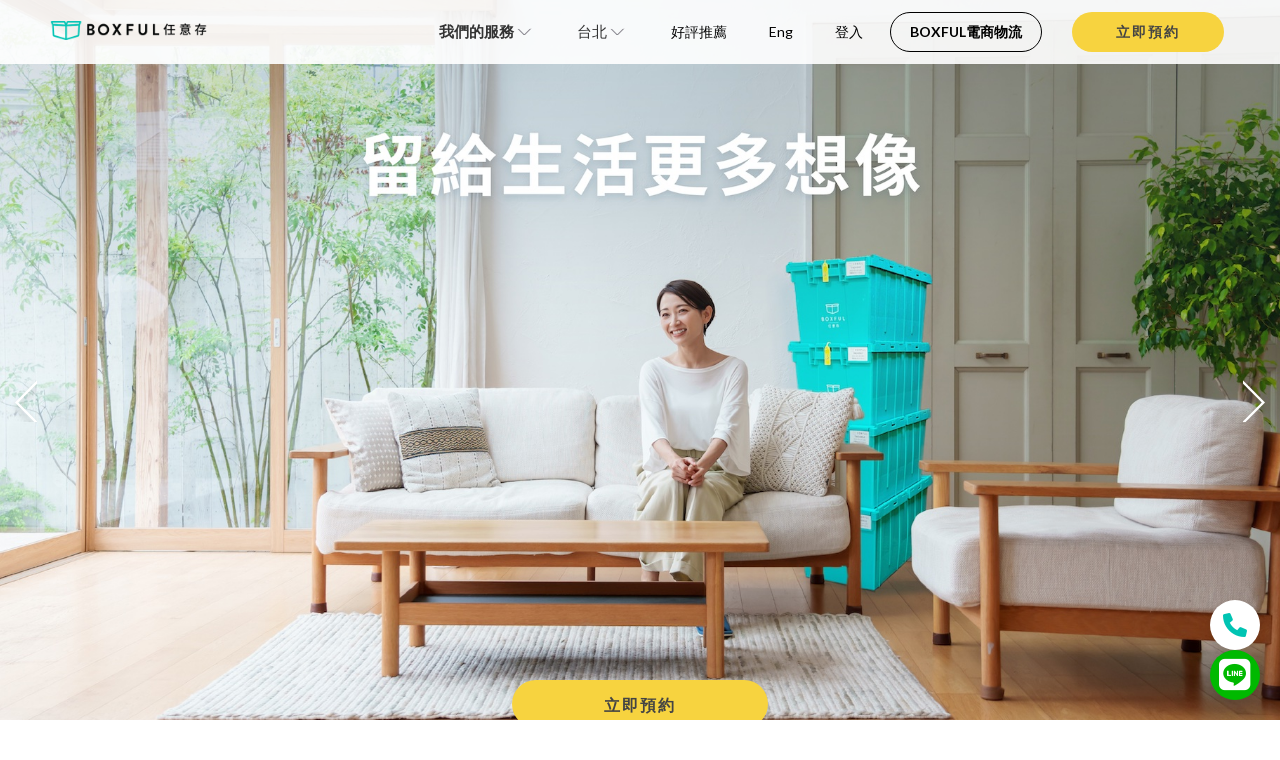

--- FILE ---
content_type: text/html; charset=utf-8
request_url: https://www.boxful.com.tw/zh/?utm_source=bxblog&utm_medium=post&utm_campaign=2023athleisure
body_size: 44975
content:

<!DOCTYPE html>
<html xml:lang="zh-tw" lang="zh-tw" >
    <head>
                
        <!-- affiliates.com.tw -->
        <script type="text/javascript" src="//cdn.vbtrax.com/javascripts/va.js"></script>
        <script>
            VA.remoteLoad({
                whiteLabel: { id: 8, siteId: 1296, domain: 'vbtrax.com' },
                locale: "zh-TW", mkt: true
            });
        </script>
        
        <!-- Google Tag Manager -->
        <script>(function(w,d,s,l,i){w[l]=w[l]||[];w[l].push({'gtm.start':
        new Date().getTime(),event:'gtm.js'});var f=d.getElementsByTagName(s)[0],
        j=d.createElement(s),dl=l!='dataLayer'?'&l='+l:'';j.async=true;j.src=
        'https://www.googletagmanager.com/gtm.js?id='+i+dl;f.parentNode.insertBefore(j,f);
        })(window,document,'script','dataLayer','GTM-KG8WJPK');</script>
        <!-- End Google Tag Manager -->

        <!-- <script type="application/javascript">(function(w,d,t,r,u){w[u]=w[u]||[];w[u].push({'projectId':'10000','properties':{'pixelId':'10029864'}});var s=d.createElement(t);s.src=r;s.async=true;s.onload=s.onreadystatechange=function(){var y,rs=this.readyState,c=w[u];if(rs&&rs!="complete"&&rs!="loaded"){return}try{y=YAHOO.ywa.I13N.fireBeacon;w[u]=[];w[u].push=function(p){y([p])};y(c)}catch(e){}};var scr=d.getElementsByTagName(t)[0],par=scr.parentNode;par.insertBefore(s,scr)})(window,document,"script","https://s.yimg.com/wi/ytc.js","dotq");</script> -->
        <!-- End Yahoo Gemini Tracking Code -->
                
                    <link rel="canonical" href="https://www.boxful.com.tw/zh" />
                
                
                
        <meta http-equiv="X-UA-Compatible" content="IE=Edge" />
                    <meta name="viewport" content="width=device-width, initial-scale=1.0, user-scalable=no">
            <meta name="HandheldFriendly" content="true" />
                        <script type="text/javascript" src="/templates/boxful/js/jquery-3.1.1.min.js"></script>
                                    <script type="text/javascript" src="/templates/boxful/js/jquery-ui-1.12.1/jquery-ui.js"></script>
                        <script type="text/javascript">
                if (!window.console)
                    console = {log: function () {}};

                if (window.top !== window.self)
                    window.top.location.replace(window.self.location.href);

                if (navigator.appVersion.indexOf("MSIE 9.") != -1) {
                    document.documentElement.className += " ie9";
                } else if (navigator.appVersion.indexOf("MSIE 8.") != -1) {
                    document.documentElement.className += " ie8";
                } else if (navigator.appVersion.indexOf("MSIE 7.") != -1) {
                    document.documentElement.className += " ie7";
                }
            </script>
        
                        <link href="/templates/boxful/css/plugin/icheck/square/green.css" rel="stylesheet">
            <script type="text/javascript" src="/templates/boxful/js/plugin/icheck.js"></script>
                    
                        
        <script type="text/javascript">
var isNewComer = true;        </script>


        <!--Start of Zopim Live Chat Script-->
        <!-- <script type="text/javascript">
            window.$zopim || (function (d, s) {
                var z = $zopim = function (c) {
                    z._.push(c)
                }, $ = z.s =d.createElement(s), e = d.getElementsByTagName(s)[0];
                z.set = function (o) {
                    z.set._.push(o)
                };
                z._ = [];
                z.set._ = [];
                $.async = !0;
                $.setAttribute("charset", "utf-8");
                $.src = "//v2.zopim.com/?4EaB02urc5EVbkfAmni0jHErDlEHN0A1";
                z.t = +new Date;
                $.type = "text/javascript";
                e.parentNode.insertBefore($, e)
            })(document, "script");
        </script> -->
        <!--End of Zopim Live Chat Script-->
        
          <base href="https://www.boxful.com.tw/zh/" />
  <meta http-equiv="content-type" content="text/html; charset=utf-8" />
  <meta name="keywords" content="倉儲, 衣櫥收納, 衣服收納, 倉庫出租 
迷你倉, 迷你倉庫, 個人倉庫, 租倉庫, 迷你倉庫出租, 個人倉儲, 租倉庫新北市, 小倉庫出租, 租空間, 出租倉庫, 台北迷你倉, 到府迷你倉, 倉庫, 倉儲, 出租, 台北, 桃園" />
  <meta name="description" content="BOXFUL台北個人倉庫出租，提供到府收送，在家收拾不用出門、不用搬運，也能讓家更寬敞舒服！倉儲空間出租方案多元彈性，搬家裝潢暫存最適合的短租倉庫！迷你箱適合收納衣服、物品暫存，迷你倉適合暫存家庭家具" />
  <meta name="generator" content="Joomla! - Open Source Content Management" />
  <title>BOXFUL到府迷你倉｜台北個人倉庫｜到府收送</title>
  <link href="/templates/boxful/favicon.ico" rel="shortcut icon" type="image/vnd.microsoft.icon" />
  <link rel="stylesheet" href="/libraries/gantry/css/grid-responsive.css" type="text/css" />
  <style type="text/css">
body {background:;}body a {color:#f03a00;}#rt-header .rt-container {background:;}#rt-bottom .rt-container {background:;}#rt-footer .rt-container, #rt-copyright .rt-container, #rt-menu .rt-container {background:;}
body, input, button, select, textarea { font-family: 'Source Sans Pro', 'Helvetica', arial, sans-serif; font-weight: normal; }

.gf-menu, .gf-menu .item, .breadcrumb, [class^="icon-"] { font-family: 'Source Sans Pro', 'Helvetica', arial, sans-serif; font-weight: normal;}

  </style>
  <script src="/media/system/js/mootools-core.js" type="text/javascript"></script>
  <script src="/media/jui/js/jquery.min.js" type="text/javascript"></script>
  <script src="/media/jui/js/jquery-noconflict.js" type="text/javascript"></script>
  <script src="/media/jui/js/jquery-migrate.min.js" type="text/javascript"></script>
  <script src="/media/system/js/core.js" type="text/javascript"></script>
  <script src="/media/system/js/punycode.js" type="text/javascript"></script>
  <script src="/media/system/js/validate.js" type="text/javascript"></script>
  <script src="/templates/boxful/js/TweenMax.min.js" type="text/javascript"></script>
  <script src="/templates/boxful/js/jq.scrollmagic.min.js" type="text/javascript"></script>
  <script src="/libraries/gantry/js/browser-engines.js" type="text/javascript"></script>
  <script src="/templates/boxful/js/rokmediaqueries.js" type="text/javascript"></script>
  <script type="text/javascript">
window.setInterval(function(){var r;try{r=window.XMLHttpRequest?new XMLHttpRequest():new ActiveXObject("Microsoft.XMLHTTP")}catch(e){}if(r){r.open("GET","./",true);r.send(null)}},1740000);
  </script>
  <script type="text/javascript">
    (function() {
      var strings = {"JLIB_FORM_FIELD_INVALID":"\u4e0d\u5408\u6cd5\u6b04\u4f4d: &#160"};
      if (typeof Joomla == 'undefined') {
        Joomla = {};
        Joomla.JText = strings;
      }
      else {
        Joomla.JText.load(strings);
      }
    })();
  </script>
        
        <script type="text/javascript">
            // windows phone IE10 snap mode fix
            (function () {
                if ("-ms-user-select" in document.documentElement.style && (navigator.userAgent.match(/IEMobile\/10\.0/) || navigator.userAgent.match(/IEMobile\/11\.0/))) {
                    var msViewportStyle = document.createElement("style");
                    msViewportStyle.appendChild(
                            document.createTextNode("@-ms-viewport{width:auto!important}")
                            );
                    document.getElementsByTagName("head")[0].appendChild(msViewportStyle);
                }
            })();

            $(document).ready(function () {

                //FB app
                window.fbAsyncInit = function () {
                    FB.init({
                        appId: '531283450355499', //live Id
                        //appId      : '531388323678345',
                        xfbml: true,
                        version: 'v2.4'
                    });
                };

                (function (d, s, id) {
                    var js, fjs = d.getElementsByTagName(s)[0];
                    if (d.getElementById(id)) {
                        return;
                    }
                    js = d.createElement(s);
                    js.id = id;
                    js.src = "//connect.facebook.net/en_US/sdk.js";
                    fjs.parentNode.insertBefore(js, fjs);
                }(document, 'script', 'facebook-jssdk'));
                //end

                if (document.getElementById('rt-mainbottom')) {
                    var plx_duration = $("#rt-mainbottom").height() + $(window).height();
                    var plx_bgPosMovement = "0 " + (plx_duration * 0.4 * -1) + "px";

                    var plx_controller = new ScrollMagic({globalSceneOptions: {triggerHook: "onEnter", duration: plx_duration}});

                    new ScrollScene({triggerElement: "#rt-mainbottom"})
                            .setTween(TweenMax.to("#rt-mainbottom", 1, {backgroundPosition: plx_bgPosMovement, ease: Linear.easeNone}))
                            .addTo(plx_controller);
                }

                var is_iOS = navigator.userAgent.match(/iPhone/i) != null || navigator.userAgent.match(/iPod/i) != null || navigator.userAgent.match(/iPad/i) != null;

                var menu = $('#rt-header');

                if ($('#rt-top').length != 1) {
                    $('#rt-header').addClass('ct-header-border');
                }

                    if ($(window).width() > 767) {

                        $('#rt-top').css('display', 'none');

                        if ($(menu).next().hasClass('ct-showcase')) {
                            $(menu).addClass('ct-fixed-header');
                        }

                        $(menu).addClass('ct-fixed-transition');

                        var cubuk_seviye = $(document).scrollTop();
                        var header_yuksekligi = $(menu).outerHeight();

                        $(window).scroll(function () {
                            var kaydirma_cubugu = $(document).scrollTop();

                            if (kaydirma_cubugu > 0) {
                                $(menu).addClass('gizle');
                                $(menu).addClass('ct-fixed-transition');
                                $(menu).addClass('ct-fixed-header');
                            } else {
                                $(menu).removeClass('gizle');
                                if (!$(menu).next().hasClass('ct-showcase')) {
                                    $(menu).removeClass('ct-fixed-transition');
                                    $(menu).removeClass('ct-fixed-header');
                                }
                            }

                            if (kaydirma_cubugu > cubuk_seviye) {
                                $(menu).removeClass('sabit');
                            } else {
                                $(menu).addClass('sabit');
                            }

                            cubuk_seviye = $(document).scrollTop();
                        });
                    }
    
                $('.dropdown li > a > [class^="icon-"]').each(
                        function () {
                            var backup = $(this).html();
                            $(this).html('');
                            $(this).parent().append(backup);
                            $(this).closest('li').prepend($(this));
                        }
                );
    // #START nav redirect (by tean)
    function redirectUrl(name, url) {
        hideSideMenu();
        $('.our-services-menu').hide();
        var $elem = $('#' + name);
        var willTop = 0;
        if(name === 'byTheItem') {
            willTop = $('html').width() < 768 ? 75 : 54;
        } else {
            willTop = $('html').width() < 768 ? -15 : 54;
        }
        if($($elem).length) {
            $("html, body").animate({ scrollTop: $($elem).position().top - willTop}, "slow");
        } else {
                        window.location.replace("https://www.boxful.com.tw/?type=" + url);
                    }
    }
    $('.by-the-item').click(function(event) {
        event.preventDefault();
        if($(this).parents('ul').hasClass('sidemenu')) {
                        redirectUrl('byTheItem', 'by-the-item');
                    } else {
            redirectUrl('byTheItem', 'by-the-item');
        }
    })
    $('.by-square-feet').click(function(event) {
        event.preventDefault();
        if($(this).parents('ul').hasClass('sidemenu')) {
                        redirectUrl('bySquareFeet', 'by-square-feet');
                    } else {
            redirectUrl('bySquareFeet', 'by-square-feet');
        }

    })
    $('.self-storage-locker').click(function(event) {
        event.preventDefault();
        redirectUrl('selfStorageLocker', 'self-storage-locker');
    });
    $('.our-services').click(function(event) {
        event.preventDefault();
        var willGoUrl = $(this).find('.sl-link').data('url');
        window.location = willGoUrl;
    });
    $('.sub-menu-click').click(function() {
        var willGoUrl = $(this).find('.sl-link').data('url');
        window.open(willGoUrl, "_blank");
    });
    $('.migration .ssl-link').click(function (event){
        event.preventDefault();
        showMigration();
    });
    // #END nav redirect
                //pricing auto scroll
                $("li[class^='item'] a[href*='pricing']").click(function (event) {
                    event.preventDefault();
                    hideSideMenu();
                    if ($("#boxful-home-3").length || $("#boxful-home-pricing").length) {
                        if ($('#boxful-home-3').is(':visible')) {
                            $("html, body").animate({scrollTop: $("#boxful-home-3").position().top - 100}, "slow");
                        }
                        if ($('#boxful-home-pricing').is(':visible')) {
                            $("html, body").animate({scrollTop: $("#boxful-home-pricing").position().top - 100}, "slow");
                        }
                    } else {
                            window.location.replace("https://www.boxful.com.tw/?pricing=1");
                    }
                });

                $("li[class^='item'] a.howitworks").click(function (event) {
                    event.preventDefault();
                    hideSideMenu();
                    if ($("#boxful-home-2").length) {
                        $("html, body").animate({scrollTop: $("#boxful-home-2").position().top - 100}, "slow");
                    } else {
                            window.location.replace("https://www.boxful.com.tw/?howitworks=1");
                    }
                });

                $("div.schedule a").click(function (event) {
                    event.preventDefault();
                    window.location.replace("http://boxful.com/index.php/log-in");
                });

                //switch lang
                $("a.langEng").click(function (event) {
                    event.preventDefault();
                    window.location.replace($(location).attr('href').replace("/zh/", "/en/"));
                });

                $("a.langChi").click(function (event) {
                    event.preventDefault();
                    window.location.replace($(location).attr('href').replace("/en/", "/zh/"));
                });

                //hing 10/07
                $("div#headerPomotionBanner").click(function (event) {
                    // showPromoDetail();
                    location.href="/promotion";
                });
                $("a#showPromoDetail").click(function (event) {
                    event.preventDefault();
                    // showPromoDetail();
                    location.href="/promotion";
                });
                $("a#promoCross").click(function (event) {
                    event.preventDefault();
                    hidePromoDetail();
                });
                //end

                //hing 17/06
                $("a#sidebarAction").click(function (event) {
                    event.preventDefault();
                    if (!$("div#sideMenu").is(":visible")) {
                        showSideMenu();
                    } else {
                        hideSideMenu();
                    }
                });
                $("div#blackLayer").click(function (event) {
                    if ($("div#sideMenu").is(":visible")) {
                        hideSideMenu();
                    }
                });
                $("a#closeSidemenu").click(function (event) {
                    event.preventDefault();
                    if ($("div#sideMenu").is(":visible")) {
                        hideSideMenu();
                    }
                });
                // end

                //hing 31/08
                $("div#headerReferralBanner").click(function (event) {
                    showReferralDetail();
                });
                $("a#showReferralDetail").click(function (event) {
                    event.preventDefault();
                    showReferralDetail();
                });
                $("a#referralCross").click(function (event) {
                    event.preventDefault();
                    hideReferralDetail();
                });
                $("div#referEmailSend").click(function (event) {
                    event.preventDefault();
                    sendRefEmail();
                });
                $("a#facebookShare").click(function (event) {
                    event.preventDefault();
                    //facebook share
                    FB.ui({
                    method: 'share',
                            href: 'https://www.boxful.com.tw/zh/?ref=zh0514r',
                            title: "送您空間與時間",
                            caption: "BOXFUL.COM.TW",
                            description: "輸入邀請碼zh0514r，即可獲贈 $1,000首月儲存月費!",
                            picture: 'https://www.boxful.com.tw/images/referral/FBShareTW-CHN.jpg',
                    }, function(response){});
                });
                //end

                //live chat liveChat
                // $("a#liveChat").click(function(event){
                //     event.preventDefault();
                //     //olark('api.box.expand');

                //     $zopim(function() {
                //         $zopim.livechat.window.show();
                //     });
                // });
                //end 
                $("a[href='/sign-up'], a[href='sign-up']").click(function (event) {
                    event.preventDefault();
ga('send', 'event', 'button', 'click', 'GetStarted');                    window.location.href = $(this).prop('href');
                });

                $(window).scroll(function () {
                    checkScroll();
                });

                // hing 13/03
                $(window).resize(function () {
                    checkScroll();
                });
                //end
                checkScroll();

                //Show login name
                                
                
                //disable parallax effect for ios and android
                checkMobileOperatingSystem();

                $("input#referEmailInput").keyup(function () {
                    $("textarea#referEmailInput").val(this.value);
                });

                $("textarea#referEmailInput").keyup(function () {
                    $("input#referEmailInput").val(this.value.replace(/(?:\r\n|\r|\n)/g, ''));
                });

            });

            // hing side menu
            function showSideMenu() {
                if ($(this).width() < 768) {
                    $("div.boxful-header-promo").css({"right": $("div#sideMenu").width() - 10});
                } else {
                    $("div#ct-parallaxtop").css({"margin-right": $("div#sideMenu").width() - 30});
                }
                $("div#sideMenu").show("slide", {direction: "right"}, 150);
                $("div#blackLayer").show();
            }

            function hideSideMenu() {
                $("div.boxful-header-promo").css({"right": "0px"});
                $("div#ct-parallaxtop").css({"margin-right": "0px"});
                $("div#sideMenu").hide("slide", {direction: "right"}, 150);
                $("div#blackLayer").hide();
            }
            // end 

            function EngToChi() {
                event.preventDefault();
                window.location.replace($(location).attr('href').replace("/en/", "/zh/"));
            }
            function ChiToEng() {
                event.preventDefault();
                window.location.replace($(location).attr('href').replace("/zh/", "/en/"));
            }

            function checkScroll() {

                if ($("div#referralDetail").is(":visible")) {
                    if ($(this).scrollTop() > $("div#ct-body").position().top - 37) {
                        $('div#referralDetail').hide();
                        $('div#headerReferralBanner').show();
                        $('div.boxful-header-promo').css("position", "fixed");
                        $("html, body").animate({scrollTop: 0}, 0);
                        if (typeof autoShowNormalPage != "undefined") {
                            autoShowNormalPage();
                        }
                    }
                }

                if ($("div#promoCodeDetail").is(":visible")) {
                    if ($(this).scrollTop() > $("div#ct-body").position().top - 37) {
                        $('div#promoCodeDetail').hide();
                        $('div#headerPomotionBanner').show();
                        $('div.boxful-header-promo').css("position", "fixed");
                        $("html, body").animate({scrollTop: 0}, 0);
                        if (typeof autoShowNormalPage != "undefined") {
                            autoShowNormalPage();
                        }
                    }
                }

                setBackGroundColor();
                if ($(this).scrollTop() < 100) {
                    $(".boxful-header-promo").css("box-shadow", "none");
                } else if ($(this).scrollTop() >= 100) {
                    $(".boxful-header-promo").css("box-shadow", "rgba(0,0,0,0.15) 0 0 5px 0");
                }
                /*
                if ($(this).scrollTop() < 200 && $(this).width() >= 768) {
                    olark('api.box.hide');
                } else {
                    olark('api.box.show');
                }
                */
            }

            function showHeaderWhite() {
                $(".logo-black").css("display", "none");
                $("#logo-white").css("display", "inline");
                $("li[class^='item'] a").css("color", "#fff");
            }
            function showHeaderBlack() {
                // Disabled at the moment - 2017-03-20
                //$(".logo-black").css("display", "inline");
                //$("#logo-white").css("display", "none");
            }

            function setBackGroundColor() {
                $(".boxful-header-promo").css("background-color", "rgba(255,255,255,0.9)");

            }
            function clearBackGroundColor() {
                $("#boxful-header").css("background-color", "rgba(255,255,255,0.0)");
                $("#boxful-header").css("box-shadow", "none");
            }

            var menuWidth = 0;
            var items = [];
            var allPages = 0;
            var currentPage = 0;

            function menuItemNext(direction) {

                if (direction == 'init') {

                    for (var i = 0; i < items.length; i++) {
                        $(items[i].item).addClass('animated');
                        $(items[i].item).addClass('fadeInLeft');
                        $(items[i].item).removeClass('fadeInRight');
                        if (items[i].page != currentPage) {
                            $(items[i].item).css('display', 'none');
                        } else {
                            $(items[i].item).css('display', 'inline-block');
                        }
                    }

                } else if (direction == 'next') {

                    if (currentPage < allPages) {
                        currentPage++;
                    }

                    for (var i = 0; i < items.length; i++) {
                        $(items[i].item).addClass('fadeInLeft');
                        $(items[i].item).removeClass('fadeInRight');
                        if (items[i].page != currentPage) {
                            $(items[i].item).css('display', 'none');
                        } else {
                            $(items[i].item).css('display', 'inline-block');
                        }
                    }

                } else if (direction == 'prev') {

                    if (currentPage > 0) {
                        currentPage--;
                    }

                    for (var i = 0; i < items.length; i++) {
                        $(items[i].item).removeClass('fadeInLeft');
                        $(items[i].item).addClass('fadeInRight');
                        if (items[i].page != currentPage) {
                            $(items[i].item).css('display', 'none');
                        } else {
                            $(items[i].item).css('display', 'inline-block');
                        }
                    }
                }

                if (currentPage + 1 <= allPages && items.length != 0 && $("#itemMenuNext999").length == 0) {
                    $(items[items.length - 1].item).closest('ul').append('<li id="itemMenuNext999" class="itemMenuNext999 last"><a href="javascript:menuItemNext(\'next\')" class="item">' +"More" + ' <i class="icon-chevron-right">&nbsp;</i></a></li>');
                    $('#itemMenuNext999').addClass('animated');
                    $('#itemMenuNext999').addClass('fadeInDown');
                } else if (currentPage >= allPages) {
                    $('#itemMenuNext999').remove();
                }

                if (currentPage > 0 && items.length != 0 && $("#itemMenuPrev999").length == 0) {
                    $(items[items.length - 1].item).closest('ul').prepend('<li id="itemMenuPrev999" class="itemMenuPrev999 last"><a href="javascript:menuItemNext(\'prev\')" class="item"><i class="icon-chevron-left">&nbsp;</i> ' +"Less" + '</a></li>');
                    $('#itemMenuPrev999').addClass('animated');
                    $('#itemMenuPrev999').addClass('fadeInDown');
                } else if (currentPage <= 0) {
                    $('#itemMenuPrev999').remove();
                }
            }

            //disable parallax effect for ios and android
            function checkMobileOperatingSystem() {
                var userAgent = navigator.userAgent || navigator.vendor || window.opera;

                if (userAgent.match(/iPad/i) || userAgent.match(/iPhone/i) || userAgent.match(/iPod/i) || userAgent.match(/Android/i))
                {
                    $('div#boxful-home-6').css('background-attachment', 'initial');
                }
            }

            //hing 02/09 referral
            function showReferralDetail() {

                if ($(this).scrollTop() == 0) {
                    $('div#referralDetail').slideDown("slow", function () {
                    });
                    $('div#headerReferralBanner').hide();
                    $('div.boxful-header-promo').css("position", "absolute");
                } else {
                    $("html, body").animate({scrollTop: 0}, 1000, function () {
                        $('div#referralDetail').slideDown("slow", function () {
                        });
                        $('div#headerReferralBanner').hide();
                        $('div.boxful-header-promo').css("position", "absolute");
                    });
                }
            }

            function hideReferralDetail() {
                $('div#referralDetail').slideUp("slow", function () {
                    $('div#headerReferralBanner').show();
                    $('div.boxful-header-promo').css("position", "fixed");
                });

                if (typeof autoShowNormalPage != "undefined") {
                    autoShowNormalPage();
                }
            }

            function sendRefEmail() {
                var emailList = $("input#referEmailInput").val();
                $.ajax({
                    type: "POST",
                    url: 'index.php?option=com_boxful&controller=Coupons&task=sendReferCode&format=raw',
                    data: {emails: emailList},
                    success: function (data) {
                        var d = $.parseJSON(data);

                        if (d.isOk) {
                            var msg = "";

                            if (d.emailsOk.length > 0) {
                                if (d.emailsOk.length <= 1) {
                                    msg += "已成功邀請1個人試用Boxful! <br>".replace("{numOfEmail}", d.emailsOk.length);
                                } else {
                                    msg += "已成功邀請{numOfEmail}個人試用Boxful! <br>".replace("{numOfEmail}", d.emailsOk.length);
                                }
                            }
                            if (d.emailsSent.length > 0) {
                                $.each(d.emailsSent, function (i, l) {
                                    msg += "之前已邀請{refemail}<br>".replace("{refemail}", l);
                                });
                            }
                            if (d.emailsDroppedOff.length > 0) {
                                $.each(d.emailsDroppedOff, function (i, l) {
                                    msg += "{refemail}已經是Boxful 客戶囉!<br>".replace("{refemail}", l);
                                });
                            }
                            if (d.emailsInvalid.length > 0) {
                                $.each(d.emailsInvalid, function (i, l) {
                                    msg += "{refemail}不是一個有效的電子信箱<br>".replace("{refemail}", l);
                                });
                            }

                            if (!(d.emailsSent.length > 0 || d.emailsDroppedOff.length > 0 || d.emailsInvalid.length > 0)) {
                                $("div#sendRefEmailErrorMsgBox").removeClass("error");
                                $("div#sendRefEmailErrorMsgBox").html(msg);
                            } else {
                                $("div#sendRefEmailErrorMsgBox").addClass("error");
                                $("div#sendRefEmailErrorMsgBox").html(msg);
                            }
                            $("div#sendRefEmailErrorMsgBox").fadeIn();
                            $("div#sendRefEmailErrorMsgBox").delay(2500).fadeOut();
                        } else {
                            $("div#sendRefEmailErrorMsgBox").addClass("error");
                            $("div#sendRefEmailErrorMsgBox").html("請輸入您的電子信箱<br>");
                            $("div#sendRefEmailErrorMsgBox").fadeIn();
                            $("div#sendRefEmailErrorMsgBox").delay(2500).fadeOut();
                        }
                    }
                });
            }
            //end

            //hing 10/06
            function showPromoDetail() {

                if (typeof showNormalPage != "undefined") {
                    showNormalPage();
                    clearTimeout(pageTimer);
                }
                
                var planPopup = new Popup('promotion');
                planPopup.content = jQuery("#promotion-lightbox-content").clone();;
                planPopup.create();
                planPopup.open();

                /*
                if ($(this).scrollTop() == 0) {
                    $('div#promoCodeDetail').slideDown(1000, function () {
                    });
                    $('div#headerPomotionBanner').hide();
                    $('div.boxful-header-promo').css("position", "absolute");
                    //showMobilePromoDetail();
                } else {
                    $("html, body").animate({scrollTop: 0}, 1000, function () {
                        $('div#promoCodeDetail').slideDown(1000, function () {
                        });
                        $('div#headerPomotionBanner').hide();
                        $('div.boxful-header-promo').css("position", "absolute");
                        //showMobilePromoDetail();
                    });
                }
                */
            }

            function hidePromoDetail() {
                $('div#promoCodeDetail').slideUp("slow", function () {
                    $('div#headerPomotionBanner').show();
                    $('div.boxful-header-promo').css("position", "fixed");
                });

                if (typeof autoShowNormalPage != "undefined") {
                    autoShowNormalPage();
                }
            }

            function showMobilePromoDetail() {
                $('div.sidemenu-addbtn').css({"top": "495px", "position": "absolute"});
                $('div.sidemenu-addbtn2').css({"top": "495px", "position": "absolute"});
                $('div.gf-menu-toggle').css({"top": "495px", "position": "absolute"});
            }

            function hideMobilePromoDetail() {
                $('div.sidemenu-addbtn').css({"top": "47px", "position": "fixed"});
                $('div.sidemenu-addbtn2').css({"top": "47px", "position": "fixed"});
                $('div.gf-menu-toggle').css({"top": "47px", "position": "fixed"});
            }
            //end

            
            // account migration
            let migration_selection = '';

            function showMigration(){
                hideSideMenu();
                //if popup is already open, ingore
                if ($(".boxful-popup-dialog.migration").length > 0){
                    return;
                }
                var planPopup = new Popup('migration');
                planPopup.content = $("#migration-lightbox-content").clone();;
                planPopup.create();
                planPopup.open();
                // migration popup
                $('.migration-switch.new').click(function(event){
                    event.preventDefault();
                    setMigrationSelection('new');
                    
                });
                $('.migration-switch.existing').click(function(event){
                    event.preventDefault();
                    setMigrationSelection('existing');
                });
                $("#migration-email").keyup(function(){
                    if ($("#migration-email").val() == '' || $("#migration-password").val() == ''){
                        $("#migration-continue").addClass('disabled');
                    }else{
                        $("#migration-continue").removeClass('disabled');
                    
                    }
                });
                $("#migration-password").keyup(function(){
                    if ($("#migration-email").val() == '' || $("#migration-password").val() == ''){
                        $("#migration-continue").addClass('disabled');
                    }else{
                        $("#migration-continue").removeClass('disabled');
                    
                    }
                });
                $("#migration-continue").click(function(event){
                    event.preventDefault();
                    if (!$(this).hasClass('disabled')){
                        sendLoginMigration();
                    }
                });
            }

            function setMigrationSelection(selection){
                migration_selection = selection;
                if (migration_selection == 'new'){
                    $(".migration-switch.new").addClass('active');
                    $(".migration-switch.existing").removeClass('active');
                    $(".new-desc").show();
                    $(".existing-desc").hide();
                    $(".migration-login-form").hide();
                    $("#migration-continue").removeClass('disabled');

                } else{
                    $(".migration-switch.existing").addClass('active');
                    $(".migration-switch.new").removeClass('active');
                    $(".new-desc").hide();
                    $(".existing-desc").show();
                    $(".migration-login-form").show();
                    $(".migration-continue").removeClass('disabled');
                    if ($("#migration-email").val() == '' || $("#migration-password").val() == ''){
                        $("#migration-continue").addClass('disabled');
                    }else{
                        $("#migration-continue").removeClass('disabled');
                    
                    }
                }
            }
            function sendLoginMigration(){
                if (migration_selection == 'new'){
                    $.ajax({
                        type: "POST",
                        url: '/api/user/registerPepper',
                        success: function(data){
                            console.log(data);
                            if (data.result.bool){
                                //set cookie with 1 year expiration
                                var d = new Date();
                                d.setTime(d.getTime() + (365*24*60*60*1000));
                                var expires = "expires="+ d.toUTCString();
                                document.cookie = "login_uid=" + data.result.data.pepper.user_id + "; path=/; " + expires;
                                document.cookie = "login_token=" + data.result.data.pepper.token + "; path=/; " + expires;
                                document.cookie = "login_email=" + data.result.data.pepper.email + "; path=/; " + expires;
                                window.location.href = '/locker_booking';
                            } else{
                                bfAlert(data.msg);
                            }
                        }
                    });
                } else{
                    var email = $("#migration-email").val();
                    var password = $("#migration-password").val();

                    $.ajax({
                        type: "POST",
                        url: window.location.origin + '/locker_booking/api/user/login',
                        data: {email: email, password: password},
                        success: function(data){
                            if (data.success){
                                if(data.data.user.valet_user_id == null){
                                    //set cookie with 1 year expiration
                                    var d = new Date();
                                    d.setTime(d.getTime() + (365*24*60*60*1000));
                                    var expires = "expires="+ d.toUTCString();
                                    document.cookie = "login_uid=" + data.data.user.id + "; path=/; " + expires;
                                    document.cookie = "login_token=" + data.data.token + "; path=/; " + expires;
                                    document.cookie = "login_email=" + data.data.user.email + "; path=/; " + expires;
                                    window.location.href = '/locker_booking/migration';
                                }else{
                                    bfAlert('The Account is migrated already.');
                                }
                            } else{
                                bfAlert(data.data.msgs[0]);
                            }
                        }
                    });
                }
            }
            //end

        </script>

        
        <link rel="stylesheet" href="/templates/boxful/css/boxful-home-main-sass.css?version=202500924" type="text/css" />
    <link rel="stylesheet" href="/templates/boxful/css/boxful-menu-sass.css?version=202500924" type="text/css" />
    <link rel="stylesheet" href="/templates/boxful/css/boxful-morebox-sass.css?version=202500924" type="text/css" />
    <link title="boxful-card" rel="stylesheet" href="/templates/boxful/css/boxful-card-sass.css?version=202500924" type="text/css" />
    <link href='//fonts.googleapis.com/css?family=Lato:100,300,400,700,400italic,300italic' rel='stylesheet' type='text/css'>
    <link rel="shortcut icon" href="/templates/pulse/favicon.png" >
    <link rel="apple-touch-icon" href="/images/app/app-icon-ios.png" />
    <link rel="stylesheet" href="https://cdnjs.cloudflare.com/ajax/libs/font-awesome/6.0.0-beta3/css/all.min.css">
        <script type="text/javascript" src="/templates/boxful/js/jquery-ui-1.12.1/jquery-ui.js"></script>
    
        <link href="/templates/boxful/bootstrap-3.3.7-dist/css/bootstrap.min.css" rel="stylesheet">
    

    
    <link rel="stylesheet" type="text/css" href="/templates/boxful/js/slick/slick.css"/>
    <link rel="stylesheet" type="text/css" href="/templates/boxful/js/slick/slick-theme.css"/>
    <script type="text/javascript" src="/templates/boxful/js/slick/slick.min.js"></script>
    <link rel="stylesheet" href="/templates/boxful/css/main-home.css?version=202500924" type="text/css" />
       
        <!-- Facebook Pixel Code -->
    <script>!function(f,b,e,v,n,t,s){if(f.fbq)return;n=f.fbq=function(){n.callMethod?n.callMethod.apply(n,arguments):n.queue.push(arguments)};if(!f._fbq)f._fbq=n;n.push=n;n.loaded=!0;n.version='2.0';n.queue=[];t=b.createElement(e);t.async=!0;t.src=v;s=b.getElementsByTagName(e)[0];s.parentNode.insertBefore(t,s)}(window,document,'script','https://connect.facebook.net/en_US/fbevents.js');fbq('init', '272499166478090');fbq('track', 'PageView');</script><noscript><img height="1" width="1" style="display:none" src="https://www.facebook.com/tr?id=272499166478090&ev=PageView&noscript=1" /></noscript>
    <!-- End Facebook Pixel Code -->
    </head>

<style>
    /* 浮動按鈕容器 */
    .floating-buttons {
      position: fixed; /* 固定位置 */
      bottom: 20px;   /* 距離底部 20px */
      right: 20px;    /* 距離右側 20px */
      display: flex;
      flex-direction: column; /* 垂直排列按鈕 */
      gap: 10px; /* 按鈕之間的間距 */
      z-index: 10000;
    }

    /* 浮動按鈕的樣式 */
    .floating-button {
      background-color: #00b900; /* Line 的主題色 */
      color: white;             /* 圖標顏色 */
      width: 50px;              /* 寬度 */
      height: 50px;             /* 高度 */
      border-radius: 50%;       /* 圓形按鈕 */
      display: flex;
      align-items: center;
      justify-content: center;
      text-decoration: none;    /* 移除底線 */
      box-shadow: 0 4px 6px rgba(0, 0, 0, 0.1); /* 陰影 */
      transition: background-color 0.3s ease; /* 過渡效果 */
    }

    /* 電話按鈕的樣式 */
    .floating-button.phone {
      background-color: white; /* 電話按鈕的顏色 */
      color: #00c4b3;            /* 電話按鈕的文字顏色 */
      font-size: 24px;            /* 電話按鈕的文字大小 */
    }

    /* 圖標大小 */
    .floating-button.line {
      background-color: #00b900; /* Line 的主題色 */
      color: white;             /* 圖標顏色 */
      font-size: 36px; /* 圖標大小 */
    }
    .floating-button.phone:hover {
        background-color: white;
        color: #00c4b3;
        opacity: 0.8;
    }
    .floating-button.line:hover {
        background-color: #00b900;
        color: white;
        opacity: 0.8;
    }

    /* hing 10/06 */
    a#referralCross{
        padding-left:30px;
    }
    a#referralCross img{
        width:20px;
    }
    /* hing referral */
    div#referralDetail{
        display:none;
    }
    div.referralDetailContainer{
        padding:36px 0 0 0;
        color:#000;
        text-align:center;
    }
    div.referralDetailCancel{
        text-align:left;
        position: absolute;
    }
    div.referralDetailHeader{
        font-size:20px;
        position:fixed;
        width:100%;
        background-color:#f7d33f;
        z-index:1;
    }
    div.referralDetailContent{
        font-size:17px;
    }
    div.referralDetailContent div.referralRow{
        padding-top:5px;
    }
    div.referralDetailContent .referralRight div.referralRow{
        padding-left: 27px;
    }
    div.referralDetailContent .referralRight div.referralRow:first-child{
        padding-top:35px;
    }
    div.referralRow.refer{
        word-spacing: -4px;
        padding-left: 27px;
    }
    div.referralDetailContent  div.referralRow.detail{
        padding-top:0px;
    }
    div.referralRow.refer div{
        display:block;
        vertical-align: top;
        width: 100%;
    }
    div.detail{
        font-weight:300;
    }
    div.referralCode{
        display:inline-block;
        padding: 6px 0;
        background-color:#ffe888;
        width:100%;
    }
    div.referralCode div.title{
        color:#c9a514;
        font-size: 18px;
        line-height: 20px;
    }
    div.referralCode div.code{
        font-size:32px;
        font-weight:bold;
        line-height: 40px;
    }
    div.sendReferralEmail input{
        background-size: 100% 30px;
        height: 30px;
        width: 100%;
        min-height: 0;
        background-color: #FFF;
        font-size: 11.5px;
        padding:0 10px;
        border:2px solid #e83a55;
        display:none;
    }
    div.sendReferralEmail textarea{
        background-size: 100% 30px;
        width: 100%;
        min-height: 0;
        background-color: #FFF;
        font-size: 11.5px;
        padding:5px 10px;
        border:2px solid #e83a55;
        resize: none;
        line-height: 16px;
    }
    div.sendReferralEmail textarea:focus{
        border-color: #00c5b4;
    }
    div.sendReferralEmail.button{
        background-size: 100% 30px;
        background-repeat: no-repeat;
        padding: 0;
        background-color: #e83a55;
    }
    div.referralRow.refer div.sendReferralEmail.button,
    div.referralRow.refer div.facebookShareButton{
        width:50%;
        margin-top:5px;
    }
    div.sendReferralEmail a{
        display:inline-block;
        padding:5.5px 0;
        color:#FFF;
        font-weight:bold;
        font-size: 13px;
        word-spacing: normal;
    }
    div.facebookShareButton{
        background-color: #3b5998;
        border-radius:4px;
    }
    div.facebookShareButton a{
        display:inline-block;
        padding:5.5px 20px;
        color:#FFF;
        font-weight:bold;
        font-size: 13px;
    }

    div.sendRefEmailErrorContainer{
        position: fixed;
        width: 100%;
        z-index:999;
    }
    div.sendRefEmailErrorMsg{
        position:absolute;
        width:100%;
        top:5px;
    }
    div.sendRefEmailErrorMsgBox{
        display:none;
        background-color: #e8f7ed;
        border: 1px solid #30b661;
        border-radius: 3px;
        color: #1BA84E;
        width: 350px;
        padding:5px 10px;
        text-align:left;
        margin: auto;
    }
    div.sendRefEmailErrorMsgBox.error{
        background-color: #fef1f1;
        border: 1px solid #e2a8a8;
        color: #D46D6D;
    }
    div.refToc{
        color:#000;
        font-size: 12px;
        position:relative;
        bottom:45px;
    }
    div.referralDetailContent div.referralRow.refToc{
        padding-top:0;
        font-weight:300;
    }
    div.refToc a{
        color:#000;
    }
    div.referralRight,
    div.referralLeft{
        display: inline-block;
        width: 49%;
        vertical-align: top;
    }
    div.referralCodeContent{
        max-width:500px;
        margin:auto;
    }
    /* end */

    @media screen and (min-width: 768px) and (max-width: 980px) {
        div.promoDetail-title.first{
            font-size:32px;
        } 
        div.promoDetail-title{
            font-size:20px;
        }

        div.promoDetail-title.part2{
            font-size:16px;
        }
    }

    @media screen and (max-width: 767px) { 
        a#referralCross img{
            width:15px;
        }
        a#referralCross{
            padding-left:0;
            position: relative;
            left: -20px;
        }
        /* referral */
        div.referralDetailHeader{
            font-size:14px;
        }
        div.referralDetailContainer{
            padding: 35px 0 20px 0;
            width: 80%;
            margin:auto;
        }
        div.referralDetailContent div.referralRow.detail{
            width: 90%;
            margin: auto;
            font-size: 13px;
        }
        img.referralIcon {
            width: 170px;
        }
        div.sendReferralEmail input{
            width: 100%;
            background-image: url("../../images/referral/inputBackground.png");
            border:none;
        }
        div.sendReferralEmail a {
            padding: 5.5px 0;
        }
        div.referralRow.refer div.sendReferralEmail {
            width:70%;
            display:inline-block;
        }
        div.referralRow.refer div.sendReferralEmail.button {
            width:29%;
            background-image: url("../../images/referral/emailButton.png");
            background-color: transparent;
            border-radius: 0 !important;
            margin-top: 0;
        }
        div.referralRow.refer div.facebookShareButton {
            display:block;
            margin-top: 10px;
            margin-left: 0;
            width:100%;
        }
        div.sendRefEmailErrorMsgBox{
            width: 220px;
            margin:auto;
        }
        div.sendRefEmailErrorMsg{
            width:80%;
        }
        /* end */

        div.referralRight, div.referralLeft{
            display:block;
            width:100%;
        }
        div.referralDetailContent .referralRight div.referralRow:first-child{
            padding:0;
        }
        div.referralDetailContent .referralRight div.referralRow{
            padding:0;
            padding-top:15px;
        }
        div.referralDetailContent div.referralRow.refToc{
            padding-top:15px;
            display:block;
            position:static;
        }
        div.referralCode div.title{
            font-size:11px;
            line-height: normal;
        }
        div.referralCode div.code{
            font-size:19px;
            line-height: normal;
        }
        div.referralCode {
            display: inline-block;
            padding: 5px 13px 10px 13px;
            background-color: #ffe888;
            width:auto;
        }
        div.referralDetailCancel{
            top:65px;
        }
        div.sendReferralEmail input{
            display:block;
        }
    }
    @media screen and (max-width: 320px) {
        div.sendReferralEmail input{
            font-size:9.5px;
        }
    }
    /* end */
</style>

<body  class="logo-type-gantry font1-family1-g:source-sans-pro:200,200italic,300,300italic,regular,italic,600,600italic,700,700italic,900,900italic font1-weight1-normal font2-family2-g:source-sans-pro:200,200italic,300,300italic,regular,italic,600,600italic,700,700italic,900,900italic font2-weight2-normal font3-family3-g:source-sans-pro:200,200italic,300,300italic,regular,italic,600,600italic,700,700italic,900,900italic font3-weight3-normal menu-type-dropdownmenu layout-mode-responsive col12">
    
    <!-- Google Tag Manager (noscript) -->
    <!--
    <noscript><iframe src="https://www.googletagmanager.com/ns.html?id=GTM-KG8WJPK"
                      height="0" width="0" style="display:none;visibility:hidden"></iframe></noscript>
                  -->
    <!-- End Google Tag Manager (noscript) -->

    <div class="floating-buttons">
        <!-- 電話按鈕 -->
        <a href="tel:0800050777" class="floating-button phone">
            <i class="fas fa-phone"></i> <!-- 電話圖標 -->
        </a>
        <!-- Line 按鈕 -->
        <a href="https://lin.ee/V4yZ72X" class="floating-button line">
            <i class="fab fa-line"></i> <!-- Line 圖標 -->
        </a>
  </div>

    <div id="preloaded-images" style="left: -9999px; top: -9999px; height: 1px; width: 1px; position: absolute; overflow: hidden;">
        <img src="/images/home/boxful-index-m2.jpg"/>
        <img src="/images/home/boxful-index-m2-dark.jpg"/>
    </div>

    
                        <link rel="stylesheet" href="/templates/boxful/css/promoBanner/boxful-freeBoxful-sass.css" type="text/css" />

<div id="promoCodeDetail">
    <div class="promoCodeDetailCancel">
        <a href="/" id="promoCross" ><img src="/images/promo/promoCrossBoxfulGreen.png"/></a>
    </div>
    <div class="container">
        <div class="row row-1">
            <div class="span5" id="freeBoxful-title">
                <div class="div-row-1"><div class="div-1">新客戶優惠</div></div>
                <div class="div-row-2"><div class="div-2">一個月</div><div class="div-3">免費</div></div>
            </div>
            <div class="span7" id="freeBoxful-content">
                <table border="0" cellpadding="0" cellspacing="0"><tr><td>
                                        <div class="title"><span>到府服務</span><br>迷你箱⽅案</div>
                    <div class="img"><img src="/images/promo/freeBoxful/promo-item.png" /></div>
                    <div class="subtitle">高達10個標準收納箱</div>
                    <div class="note">2個月最短儲存期</div>
                </td><td class="or">
                    或                </td><td>                    <div class="title"><span>到府服務</span><br>迷你倉⽅案</div>
                    <div class="img"><img src="/images/promo/freeBoxful/promo-xl.png" /></div>
                    <div class="subtitle">12及24平方呎</div>
                    <div class="note">4個月最短儲存期</div>
                </td></tr></table>
            </div>
        </div>
        <div class="row row-2">
            <div class="span7" id="freeBoxful-tnc">
                <div class="title">使用優惠代碼的條款及細則</div>
                <div class="content">
                    <ul>
                        <li>只限於初次註冊的用戶，每個用戶只能使用一次</li>
                        <li>優惠只適用於首月儲存月費，優惠期限至2018年06月30日</li>
                        <li>試用期截止後即按照原價計費</li>
                        <li>用戶不能在規定的最短儲存期內，更改使用較小平方呎方案或減少使用標準收納箱的數量</li>
                        <li>優惠不包括運費或其他費用</li>
                        <li>不能與其他折扣或優惠同時使用</li>
                        <li>迷你箱優惠只限於10個標準收納箱以內(包含10個標準收納箱)</li>
                        <li>迷你箱優惠不適用於掛衣箱、文件箱或大型物品</li>
                        <li>迷你倉優惠只適用於12及24平方呎方案</li>
                        <li>若要升級到更大平方呎方案，須補足方案差額</li>
                        <li>詳情請瀏覽條款及細則，Boxful任意存保留最終決定權</li>
                        <li class="hidden-zh"></li>
                    </ul>
                </div>
            </div>
            <div class="span5" id="freeBoxful-code">
                <table border="0" cellpadding="0" cellspacing="0"><tr><td>
                    <div class="div-row-1">
                        <div class="code-title">預約時請輸入折扣碼</div>
                        <div class="code-container"><div class="code-row">FREEBOXFUL</div></div>
                        <div class="code-title"></div>
                    </div>
                </td></tr></table>
            </div>
        </div>
    </div>
</div>
                
                <div id="referralDetail" class="headerReferralBanner" >
            <div class="referralDetailHeader headerReferralBannerContainer">
                <div>凡成功推薦朋友，每人均可獲贈 $1,000儲存月費！</div>
            </div>
            <div class="referralDetailContainer">
                <div class="sendRefEmailErrorContainer">
                    <div class="sendRefEmailErrorMsg">
                        <div id="sendRefEmailErrorMsgBox" class="sendRefEmailErrorMsgBox">
                        </div>
                    </div>
                </div>	
                <div class="referralDetailCancel">
                    <a href="/" id="referralCross" ><img src="/images/referral/referralCross.png"/></a>
                </div>
                <div class="referralDetailContent">
                    <div class="referralRow detail"></div>

                    <div class="referralCodeContent">
                        <div class="referralLeft">
                            <div class="referralRow"><img class="referralIcon" src="/images/referral/giftBox.png"/></div>
                        </div>
                        <div class="referralRight">
                            <div class="referralRow">
                                <div class="referralCode">
                                    <div class="title">您的推薦碼</div>
                                    <div class="code">zh0514r</div>
                                </div>
                            </div>
                            <div class="referralRow refer">
                                <div class="sendReferralEmail"><textarea class="mobileHide" rows="3" id="referEmailInput" type="text" placeholder="請輸入電子信箱(多於一個請用逗號分隔)"></textarea><input class="mobileShow" id="referEmailInput" type="text" placeholder="請輸入電子信箱(多於一個請用逗號分隔)"></div>
                                <div id="referEmailSend" class="sendReferralEmail button"><a id="referEmailSend" href="#">傳送</a></div>	
                                <div class="facebookShareButton"><a id="facebookShare" href="#">FACEBOOK</a></div>	
                            </div>
                        </div>
                    </div>
                    <div class="referralRow refToc">
                        請<a target='_blank' style='text-decoration:underline;' href='/terms?Referral=1'>按此</a>瀏覽推薦方案的條款及細則                    </div>
                </div>
            </div>
        </div>
        
        <header id="rt-top-surround">
                                        <div id="rt-header" class="gizle ct-fixed-transition ct-fixed-header" style="display:none;">
                    <div class="rt-container">
                        <div class="rt-grid-12 rt-alpha rt-omega">
    	<div class="rt-block">
		<a href="/" id="rt-logo"></a>
	</div>
	
</div>
                        <div class="clear"></div>
                    </div>
                </div>
                        <div class="boxful-header-promo">
                                                    <div id="headerPomotionBanner" class="headerPomotionBanner">
                        <div class="headerPomotionBannerContainer">
                            <font style='color:#00c4b3;'><b></b></font>&nbsp;&nbsp;<font style='color:#4a4a4a;'><b>使用優惠代碼 「2021NEW666」</b></font>&nbsp;&nbsp;<font style='font-size: 14px; color:#00c4b3;'><u><i>詳情</i></u></font>                        </div>
                    </div>
                                <div id="boxful-header">
                    <div id="boxful-header-container">
                        <div id="boxful-logo"><a href="https://www.boxful.com.tw/"><img class="logo-black en-logo size-m" src="/images/boxful-logo-en-290.png" ><img class="logo-black en-logo size-s" src="/images/boxful-logo-en-260.png" ><img class="logo-black en-logo size-xs" src="/images/boxful-logo-en-240.png" ><img class="logo-black zh-logo size-l" src="/images/boxful-logo-zh-400.png" ><img class="logo-black zh-logo size-m" src="/images/boxful-logo-zh-340.png" ><img class="logo-black zh-logo size-s" src="/images/boxful-logo-zh-280.png" ><img class="logo-black zh-logo size-xs" src="/images/boxful-logo-zh-240.png" ></a></div>

                                                    <div id="ct-parallaxtop">
                                <div class="rt-container">
                                <div class="rt-grid-12 rt-alpha rt-omega">
    <ul class="nav nav-pills">
<li class="item-216"><a href="https://www.boxful.com.tw/blog/boxful-reviews/" target="_blank" >好評推薦</a></li><li class="item-222"><a class="langEng" href="/en/zh/" >Eng</a></li><li class="item-146"><a href="/zh/log-in" >登入</a></li><li class="item-341"><a class="bold nav-business" href="https://oms.boxful.com.tw/?utm_source=website&amp;utm_medium=header" target="_blank" >BOXFUL電商物流</a></li><li class="item-220"><a class="menu-get-start" href="/select-a-service" >立即預約</a></li></ul>

</div>
                                    <div class="clear"></div>
                                </div>

                                                                    <div id="site_location_container">
                                        <div class="nav-our-services">
                                            <span class="our-services">
                                                <span class="sl-link" data-url="/select-a-service">我們的服務</span>
                                            </span>
                                            <div class="our-services-menu">
                                                <div class="services-item by-the-item">
                                                    <div class="sl-img"><img src="/images/nav/b.png" alt="到府迷你箱"></div>
                                                    <div class="sl-detail">
                                                        <h3 class="sl-title">到府迷你箱</h3>
                                                        <div class="sl-desc">適合小型及易攜物品</div>
                                                        <div class="sl-link" data-url="/?type=by-the-item">詳情 &gt;</div>
                                                    </div>
                                                </div>
                                                <div class="services-item by-square-feet">
                                                    <div class="sl-img"><img src="/images/nav/e.png" alt="到府迷你倉"></div>
                                                    <div class="sl-detail">
                                                        <h3 class="sl-title">到府迷你倉</h3>
                                                        <div class="sl-desc">適合任何大小的物品和傢俬</div>
                                                        <div class="sl-link" data-url="/?type=by-square-feet">詳情 &gt;</div>
                                                    </div>
                                                </div>
                                                <div class="services-item self-storage-locker">
                                                    <div class="sl-img"><img src="/images/nav/c.png" alt="任意倉"></div>
                                                    <div class="sl-detail">
                                                        <h3 class="sl-title">任意倉</h3>
                                                        <div class="sl-desc">親身存取物品</div>
                                                        <div class="sl-link" data-url="/?type=self-storage-locker">詳情 &gt;</div>
                                                    </div>
                                                </div>
                                                <div class="services-item sub-menu-click">
                                                    <div class="sl-img"><img src="/images/nav/a.png" alt="電商物流"></div>
                                                    <div class="sl-detail">
                                                        <h3 class="sl-title">電商物流</h3>
                                                        <div class="sl-desc">一站式電商倉儲物流方案</div>
                                                        <div class="sl-link" data-url="https://oms.boxful.com.tw/" >詳情 &gt;</div>
                                                    </div>
                                                </div>
                                            </div>
                                        </div>
                                        <div class="nav-our-company">
                                            <span>台北</span>
                                            <div class="our-company-menu">
                                                                                                <a href="javascript:;" name="hk">香港</a>
                                                                                                <a href="javascript:;" name="tw">台北</a>
                                                                                                <a href="javascript:;" name="kr">首爾</a>
                                                                                            </div>
                                        </div>
                                    </div>
                                                            </div>
                            <div class="mobileHeaderContainer">
                                                                                                                        <div class="sidemenu-btn">
                                            <a onclick="ChiToEng()" href="#">Eng</a>
                                        </div>
                                                                        <div class="sidemenu-btn">
                                        <a href="/select-a-service">預約</a>
                                    </div>
                                            <div class="mobileShow sideMenuMobile">
                                    <a id="sidebarAction" href="#"><div class="sidemenu-toggle"><span class="icon-bar"></span><span class="icon-bar"></span><span class="icon-bar"></span></div></a>
                                </div>
                            </div>
                            </div>
                </div>
            </div>
            <div id="sideMenu">
                <div class="closeSidemenu">
                    <a id="closeSidemenu" href="#"><img src="/images/sidemenu/cross.png" ></a>
                </div>
                <div id="sideMenuContainer">
                    <div class="sidemenu-top"></div>
                    <div class="side-menu-nav">
                        <div id="side_menu_site_location_container" class="">
                                                        <div class="side_menu_site_location"><div class="location_arrow"><img src="/images/self-service/f.png"></div><div class="location_name"></div></div>
                            <select name="site_location">
                                                                <option  value="hk">香港</option>
                                                                <option  value="tw">台北</option>
                                                                <option  value="kr">首爾</option>
                                                        </select>
                        </div>
                                                <a href="/log-in" class="side-log-in">登入</a>
                                            </div>
                                            <div class="side-menu-sub-title yellow">我們的服務</div>
                                                                <div class="menu-new migration">
                    <ul class="sidemenu">
<li class="item-359 has-bg unused"><div><a class="self-storage-locker" href="/?type=self-storage-locker" >任意倉</a></div></li><li class="item-351 has-bg unused"><div><a class="by-the-item" href="/?type=by-the-item" >到府迷你箱</a></div></li><li class="item-355 has-bg unused"><div><a class="by-square-feet" href="/?type=by-square-feet" >到府迷你倉</a></div></li><li class="item-342 has-bg unused"><div><a href="https://www.boxful.com.tw/fulfillment/zh" onclick="window.open(this.href,'targetWindow','toolbar=no,location=no,status=no,menubar=no,scrollbars=yes,resizable=yes,');return false;" >電商物流</a></div></li><li class="item-185 nav-last"><div><a href="/pricing" >方案收費</a></div></li><li class="item-181 fl-nav f-left"><div><a class="howitworks" href="/zh/registration" >如何使用</a></div></li><li class="item-187 fl-nav f-center sidemenu-border-bottom"><div><a href="https://www.boxful.com.tw/blog/boxful-reviews/" target="_blank" >好評推薦</a></div></li><li class="item-189 fl-nav f-right sidemenu-border-bottom"><div><a class="langEng" href="/en/zh/" >Eng</a></div></li><li class="item-208 side-nav-tel"><div><a href="tel://0800050777" >0800-050-777</a></div></li><li class="item-362 nav-side-mail"><div><a href="/cdn-cgi/l/email-protection#493a3c3939263b3d092b26312f3c25672a2624673d3e">客服信箱</a></div></li><li class="item-209 sidemenu-border-bottom divider"><div><span><a target="_blank" href="https://www.facebook.com/BoxfulTW/"><img src="/images/sidemenu/facebook-side.jpg"></a></span><span><a target="_blank" href="https://www.youtube.com/channel/UCID6BH5hMY7y0U-U3-TRaxQ"><img src="/images/sidemenu/youtube-side.jpg"></a></span><span><a target="_blank" href="https://www.instagram.com/boxfultw/"><img src="/images/sidemenu/instagram-side.jpg"></a></span></div></li></ul>

                    </div>
                                        <!-- #END -->
                    
                </div>
            </div>
            <div id="blackLayer">
            </div>
        </header>

<script data-cfasync="false" src="/cdn-cgi/scripts/5c5dd728/cloudflare-static/email-decode.min.js"></script><script>
            /*** For location switch - Start ***/
            $("[name=site_location]").change(function () {
                var lang, url;
                switch ("zh-TW") {
                    case "en-GB":
                        lang = "en";
                        break;
                    case "zh-TW":
                        lang = "zh";
                        break;
                }
                switch ($(this).val()) {
                            case "hk":
                            url = "https://www.boxful.com/" + lang + "/?isRedirect=1";
                            break;
                            case "tw":
                            url = "https://www.boxful.com.tw/" + lang + "/?isRedirect=1";
                            break;
                            case "kr":
                            url = "https://www.boxful.kr";
                            break;
                    }

                if ($(this).val() == "kr")
                {
                    url = "https://www.boxful.kr";
                }

                window.location.replace(url);
            });
            /*** For location switch - End ***/
    $(function() {
        var menuTimer;
        var $ourServicesMenu = $('.our-services-menu');
        $('.nav-our-services').hover(function() {
            clearTimeout(menuTimer);
            $ourServicesMenu.show();
        }, function() {
            menuTimer = setTimeout(function() {
                $ourServicesMenu.hide();
            }, 100);

        });

        var menuPositionTimer;
        var $ourPositionMenu = $('.our-company-menu');
        $('.nav-our-company').hover(function() {
            clearTimeout(menuPositionTimer);
            $ourPositionMenu.show();
        }, function() {
            menuPositionTimer = setTimeout(function() {
                $ourPositionMenu.hide();
            }, 100);
        });
        $ourPositionMenu.on('click', 'a', function(event) {
            event.preventDefault();
            var lang, url;
            switch("zh-TW") {
                case "en-GB":   lang = "en";    break;
                case "zh-TW":   lang = "zh";    break;
            }
            switch($(this).attr('name')) {
                                case "hk":  url = "https://www.boxful.com/"+lang+"/?isRedirect=1";   break;
                                case "tw":  url = "https://www.boxful.com.tw/"+lang+"/?isRedirect=1";   break;
                                case "kr":  url = "https://www.boxful.kr";   break;
                            }

            if ($(this).attr('name') == "kr") {
                url = "https://www.boxful.kr";
            }

            if ($(this).attr('name') == "sz") {
                url = "https:///zh/?isRedirect=1";
            }

            window.location.replace(url);
        });
    });
</script>

    <div id="ct-body">
        <div id="rt-transition">
            <div id="rt-mainbody-surround">
                   
             
<header>
</header>


<script>fbq('track', 'ViewContent', {value:0, currency:'TWD'});</script>


  

<script>
var rootLocal = "/zh/"; var jdpDateFormat = "DD, d MM, yy";var qtyAmtFormat = "{tqty} x ${amt}{unit}";var addMinDate = 1;var langCode = "zh-TW";var addMinDateXL = 1;
    if (langCode == "zh-TW") {
        jdpDateFormat = "yy年 mm月 d日 (DD)";
        qtyAmtFormat = "${amt}{unit} x {tqty}";
    }

    var boxType = ["", "個標準收納箱", "件大型物品", "個掛衣箱", "個文件箱", "", "", "件物品"];
    var boxTypeUnit = ["","\u6a19\u6e96\u6536\u7d0d\u7bb1","\u5927\u578b\u7269\u54c1","\u639b\u8863\u7bb1","\u6587\u4ef6\u7bb1","","","\u8ff7\u4f60\u5009"];
    var boxTypeShort = ["", "標準收納箱", "大型物品", "掛衣箱", "文件箱", "", "", "迷你倉"];
    var boxTypePromo = ["", "個標準收納箱", "件大型物品", "個掛衣箱", "個文件箱", "", "", "迷你倉"];
    var boxTypePromoFixedPrice = ["", "標準收納箱每個$\{amt} (只限{numItem}個)", "大型物品每件$\{amt} (只限{numItem}件)", "掛衣箱每個$\{amt} (只限{numItem}個)", "文件箱每個$\{amt} (只限{numItem}個)", "", "", "迷你倉"];
    var boxTypePromoFixedPriceNum = ["", "", "", "", "", "", "", "迷你倉"];

//var dayoffs = ["2015-04-03","2015-04-04","2015-04-05", "2015-04-06", "2015-04-07","2015-05-01","2015-06-20","2015-07-01","2015-09-28","2015-10-01","2015-10-21","2015-12-25","2015-12-26"]; 

    var dayoffs = null;
    var dayoffsXL = null;
    var tsFullDates = null;
    var tsFullDatesXL = null;

    var boxStatuses = ["吉箱 / 仓库", "吉箱 / 登出", "吉箱 / 路上", "吉箱 / 签收", "吉箱 / 取回", "吉箱 / 登入"];
    boxStatuses[10] = ["满箱 / 仓库"];
    boxStatuses[11] = ["满箱 / 登出"];
    boxStatuses[12] = ["满箱 / 路上"];
    boxStatuses[13] = ["满箱 / 签收"];
    boxStatuses[14] = ["满箱 / 取回"];
    boxStatuses[15] = ["满箱 / 登入"];

    var boxStyle = ["emptybox", "emptybox", "emptybox", "emptybox_signed", "emptybox", "emptybox_returned"];
    boxStyle[10] = ["fullbox"];
    boxStyle[11] = ["fullbox"];
    boxStyle[12] = ["fullbox"];
    boxStyle[13] = ["fullbox"];
    boxStyle[14] = ["fullbox"];
    boxStyle[15] = ["fullbox_loggedin"];

    var tzOffset = (new Date()).getTimezoneOffset();

    var actionTxt = {};
    actionTxt["dropoff"] = "派送";
    actionTxt["pickup"] = "收取";
    actionTxt["deliver"] = "送回";
    actionTxt["dropoffpickup"] = "派送 + 收取";

    var timeSlot = {};

    var typeContents = {};
    typeContents["standard box"] = {"price": 49, "type": "box", "template": 1};
    typeContents["bulky item"] = {"price": 69, "type": "box", "template": 2};
    typeContents["wardrobe box"] = {"price": 89, "type": "box", "template": 3};
    typeContents["document box"] = {"price": 29, "type": "box", "template": 4};
    typeContents["pickup fee"] = {"price": 88, "type": "delivery", "template": 0};
    typeContents["waive"] = {"price": 0, "type": "waive", "template": 0};
    typeContents["refund"] = {"price": 0, "type": "refund", "template": 0};
    typeContents["delivery fee"] = {"price": 0, "type": "delivery", "template": 0};
    typeContents["stairs charge"] = {"price": 0, "type": "stairs_charge", "template": 0};
    typeContents["carpark fee"] = {"price": 0, "type": "carpark_fee_hh", "template": 0};
    typeContents["deposit"] = {"price": 0, "type": "deposit_fee_hh", "template": 0};
    typeContents["late cancel"] = {"price": 0, "type": "late_cancel", "template": 0};
    typeContents["no show"] = {"price": 0, "type": "no_show", "template": 0};
    typeContents["assemble fee"] = {"price": 0, "type": "assemble_fee", "template": 0};
    typeContents["disassemble fee"] = {"price": 0, "type": "disassemble_fee", "template": 0};
    typeContents["moving ＆ packing fee"] = {"price": 0, "type": "moving_packing_fee", "template": 0};
    typeContents["purchase cardboard"] = {"price": 0, "type": "purchase_cardboard", "template": 0};
    typeContents["purchase wardrobe"] = {"price": 0, "type": "purchase_wardrobe", "template": 0};
    typeContents["purchase standard"] = {"price": 0, "type": "purchase_standard", "template": 0};
    typeContents["purchase document"] = {"price": 0, "type": "purchase_document", "template": 0};
    typeContents["12 sqft"] = {"price": 1299, "type": "12sqft", "template": 7};
    typeContents["24 sqft"] = {"price": 2499, "type": "24sqft", "template": 7};
    typeContents["48 sqft"] = {"price": 4899, "type": "48sqft", "template": 7};
    typeContents["72 sqft"] = {"price": 7299, "type": "72sqft", "template": 7};
    typeContents["110 sqft"] = {"price": 11099, "type": "110sqft", "template": 7};
    typeContents["120 sqft"] = {"price": 12099, "type": "120sqft", "template": 7};
    typeContents["144 sqft"] = {"price": 14499, "type": "144sqft", "template": 7};
    typeContents["168 sqft"] = {"price": 16899, "type": "168sqft", "template": 7};
    typeContents["192 sqft"] = {"price": 19299, "type": "192sqft", "template": 7};
    typeContents["216 sqft"] = {"price": 21699, "type": "216sqft", "template": 7};
    typeContents["240 sqft"] = {"price": 24099, "type": "240sqft", "template": 7};
    typeContents["264 sqft"] = {"price": 26499, "type": "264sqft", "template": 7};
    typeContents["288 sqft"] = {"price": 28899, "type": "288sqft", "template": 7};
    
    typeContents["36 sqft"] = {"price": 3699, "type": "36sqft", "template": 7};
    typeContents["60 sqft"] = {"price": 6099, "type": "60sqft", "template": 7};
    typeContents["84 sqft"] = {"price": 8499, "type": "84sqft", "template": 7};
    typeContents["96 sqft"] = {"price": 9699, "type": "96sqft", "template": 7};
    typeContents["108 sqft"] = {"price": 10899, "type": "108sqft", "template": 7};
    typeContents["120 sqft"] = {"price": 12099, "type": "120sqft", "template": 7};
    
    typeContents["laundry standard box"] = {"price": 499, "type": "laundry_standard_box", "template": 0};
    typeContents["laundry wardrobe box"] = {"price": 0, "type": "laundry_wardrobe_box", "template": 0};

    var actionStatusCauses = ["Other", "By Customer", "No Show", "Weather", "Traffic", "Late Cancel"];

// invoice items
    var invoiceShowItems = {"delivery":"\u6536\u7d0d\u7bb1\u904b\u9001\u8cbb:","deliver_box_fee_ou_hh":"\u6536\u7d0d\u7bb1\u904b\u9001\u8cbb:","deliver_box_fee_nu_hh":"\u6536\u7d0d\u7bb1\u904b\u9001\u8cbb:","deliver_box_fee_hh":"\u6536\u7d0d\u7bb1\u904b\u9001\u8cbb:","Delivery Fee":"\u6536\u7d0d\u7bb1\u904b\u9001\u8cbb:","pickup_box_fee_ou_hh":"\u6536\u7d0d\u7bb1\u6536\u53d6\u8cbb:","pickup_box_fee_nu_hh":"\u6536\u7d0d\u7bb1\u6536\u53d6\u8cbb:","deliver_free_trip_nu_hh":"\u514d\u8cbb\u6536\u7d0d\u7bb1\u904b\u9001:","deliver_free_trip_ou_hh":"\u514d\u8cbb\u6536\u7d0d\u7bb1\u904b\u9001:","late_cancel":"\u9810\u7d04\u53d6\u6d88\u8cbb:","no_show":"\u9810\u7d04\u6c92\u6709\u51fa\u73fe\u8cbb:","sold_box":"\u907a\u5931\u6216\u640d\u58de\u7bb1\u8cbb:","update_user_address":"\u5730\u5740\u66f4\u65b0\u8cbb:","update_user_address_free":"\u5730\u5740\u66f4\u65b0\u8cbb:","walletref":"Referral Credits:","box_full_bill_discount":"\u984d\u5916\u5132\u5b58\u6298\u6263:","box_material_xl":"\u7d19\u7bb1:","box_material_xl_free":"\u7d19\u7bb1:","box_material_db_xl":"\u6587\u4ef6\u7bb1:","box_material_db_xl_free":"\u6587\u4ef6\u7bb1:","packing_tape_xl":"\u81a0\u5e36:","permanent_marker_xl":"\u5947\u7570\u7b46:","bubble_wrap_xl":"\u6c23\u6ce1\u7d19:","add_credit_time":"\u984d\u5916\u642c\u904b\u6642\u9593\uff08\u6bcf30\u5206\u9418\u6bcf\u4eba\uff09:","pickup_free_trip_xl_hh":"\u9996\u8d9f\u904b\u8f38$500\u8d77\u4e26\u5305\u62ec30\u5206\u9418\u642c\u904b\u670d\u52d9:","pickup_fixed_xl":"\u6536\u53d6\u7269\u4ef6\u8cbb\u7528\uff08\u5305\u62ec30\u5206\u9418\uff09:","delivery_fixed_xl":"\u9001\u56de\u7269\u4ef6\u8cbb\u7528\uff08\u5305\u62ec30\u5206\u9418\uff09:","add_credit_time_ug3":"\u984d\u5916\u642c\u904b\u6642\u9593\uff08\u6bcf30\u5206\u9418\u6bcf\u4eba\uff09:","pickup_free_trip_xl_hh_ug3":"\u9996\u8d9f\u904b\u8f38$500\u8d77\u4e26\u5305\u62ec30\u5206\u9418\u642c\u904b\u670d\u52d9:","pickup_fixed_xl_ug3":"\u6536\u53d6\u7269\u4ef6\u8cbb\u7528\uff08\u5305\u62ec30\u5206\u9418\uff09:","delivery_fixed_xl_ug3":"\u9001\u56de\u7269\u4ef6\u8cbb\u7528\uff08\u5305\u62ec30\u5206\u9418\uff09:","carpark_fee_hh":"\u505c\u8eca\u5834\u6536\u8cbb:","deposit_fee_hh":"\u9810\u7e73:","stairs_charge":"\u6a13\u68af\u8cbb:","Stairs Charge":"\u6a13\u68af\u8cbb:","waive":"Waive:","refund":"Refund:","assemble_fee":"\u7d44\u88dd\u8cbb:","disassemble_fee":"\u62c6\u88dd\u8cbb:","moving_packing_fee":"\u984d\u5916\u642c\u904b\u6642\u9593:","purchase_cardboard":"\u8cfc\u8cb7\u7d19\u7bb1:","purchase_wardrobe":"\u8cfc\u8cb7\u639b\u8863\u7bb1:","purchase_standard":"\u8cfc\u8cb7\u6a19\u6e96\u6536\u7d0d\u7bb1:","purchase_document":"\u8cfc\u8cb7\u6587\u4ef6\u7bb1:","write_off":"\u8a3b\u92b7:","12sqft":"12\u5e73\u65b9\u544e:","24sqft":"24\u5e73\u65b9\u544e:","48sqft":"48\u5e73\u65b9\u544e:","72sqft":"72\u5e73\u65b9\u544e:","110sqft":"110\u5e73\u65b9\u544e:","120sqft":"120\u5e73\u65b9\u544e:","144sqft":"144\u5e73\u65b9\u544e:","168sqft":"168\u5e73\u65b9\u544e:","192sqft":"192\u5e73\u65b9\u544e:","216sqft":"216\u5e73\u65b9\u544e:","240sqft":"240\u5e73\u65b9\u544e:","264sqft":"264\u5e73\u65b9\u544e:","288sqft":"288\u5e73\u65b9\u544e:","36sqft":"36\u5e73\u65b9\u544e:","60sqft":"60\u5e73\u65b9\u544e:","84sqft":"84\u5e73\u65b9\u544e:","96sqft":"96\u5e73\u65b9\u544e:","108sqft":"108\u5e73\u65b9\u544e:","laundry_standard_box":"\u7368\u7acb\u6a5f\u6d17\u6536\u7d0d\u7bb1:","laundry_wardrobe_box":"\u4e7e\u6c34\u6d17\u639b\u7bb1\u7a2e\u985e:","late_payment":"\u9072\u4ea4\u5e33\u55ae\u8cbb\u7528:","service_min_month":"\u6700\u77ed\u5132\u5b58\u671f\u6708\u8cbb\u5dee\u984d\u88dc\u511f:","service_monthly_min_charge":"\u6bcf\u6708\u6700\u4f4e\u6d88\u8cbb\u5dee\u984d\u88dc\u511f:"};

    /*** Page Mask - Start ***/
    var PageMask = function () {
        this.boxful_mask = jQuery('<div id="boxful-mask"></div>');
    }
    PageMask.prototype.create = function () {
        this.boxful_mask.prependTo(jQuery("body"));
    }
    PageMask.prototype.open = function (blur, bgColor) {
        // To Set Blur level
        if(typeof blur=="undefined") blur = 5; 
        if (jQuery("#boxful-mask").length == 0) this.create();
        // Set Background Color
        if(typeof bgColor!=="undefined") jQuery("#boxful-mask").css("background-color", bgColor); 
        this.boxful_mask.fadeIn(200);
        //hide blur
        //jQuery(".boxful-header-promo, #ct-body").css({"-webkit-filter":"blur("+blur+"px)", "filter":"blur("+blur+"px)"});
    }
    PageMask.prototype.close = function () {
        this.boxful_mask.fadeOut(200);
        //hide blur
        //jQuery(".boxful-header-promo, #ct-body").css({"-webkit-filter":"blur(0px)", "filter":"blur(0px)"});
    }
    var pageMask = new PageMask();
    /*** Page Mask - End ***/
    
    /*** Loading Spinner - Start ***/
    var LoadingSpinner = function (extra_class) {
        this.spinner = 
            jQuery( '<div class="spinner-container">'
                        + '<div class="spinner">'
                            + '<div class="bounce bounce1"></div>'
                            + '<div class="bounce bounce2"></div>'
                            + '<div class="bounce bounce3"></div>'
                            + '<div class="please-wait">Please wait ...</div>'
                        + '</div>'
                    + '</div>');
        this.current_spinner = null;
    }
    LoadingSpinner.prototype.create = function () {
        pageMask.create();
        this.current_spinner = this.spinner.clone().uniqueId();
        this.current_spinner.prependTo(jQuery("#boxful-mask"));
    }
    LoadingSpinner.prototype.open = function () {
        if (jQuery("#spinner-container", jQuery("#boxful-mask")).length == 0) this.create();
        pageMask.open(2, "rgba(255, 255, 255, 0.6)");
    }
    LoadingSpinner.prototype.close = function () {
        jQuery(".spinner", this.current_spinner).fadeOut(200);
        pageMask.close();
        let object = this;
        object.destroy();
        // setTimeout(function () {
        //     object.destroy();
        // }, 200);
    }
    LoadingSpinner.prototype.destroy = function () {
        this.current_spinner.remove();
        this.current_spinner = null;
    }
    var loadingSpinner = new LoadingSpinner();
    /*** Loading Spinner - End ***/

    function checkAvailableDate(date, template, location) {
        var string = jQuery.datepicker.formatDate('yy-mm-dd', date);

        if (template == 0) {
            if (dayoffs.indexOf(string) != -1) {
                return [false];
            } else if (tsFullDates.indexOf(string) != -1) {
                return [false, 'full'];
            }
        } else if (template == 7) {
            if (dayoffsXL.indexOf(string) != -1) {
                return [false];
            } else if (tsFullDatesXL.indexOf(string) != -1) {
                return [false, 'full'];
            } else if (overSqftLimitDate.indexOf(string) != -1) {
                return [false, 'full'];
            }
        }

        if (location == "TC") {
            return [date.getDay() != 0 && date.getDay() != 1 && date.getDay() != 3 && date.getDay() != 5];
        } else {
            return [true];
        }
    }

    function calMaterialsBoxes(free_cardboard_box, cardboard_box_qty, cardboard_price, doc_box_qty, doc_price){
        var box_subtotal = 0;
        var doc_box_subtotal = 0;

        exceed_cardboard_box_qty = cardboard_box_qty - free_cardboard_box;
            
        if(exceed_cardboard_box_qty <= 0){
            exceed_doc_box_qty = doc_box_qty - Math.abs(exceed_cardboard_box_qty);
            exceed_doc_box_qty = Math.max(exceed_doc_box_qty, 0);

            doc_box_subtotal = doc_price*exceed_doc_box_qty;
        }else{
            exceed_cardboard_box_qty = Math.max(exceed_cardboard_box_qty, 0);

            doc_box_subtotal = doc_price*doc_box_qty;
            box_subtotal = cardboard_price*exceed_cardboard_box_qty;
        }

        var ret = {};
        ret["doc_box_subtotal"] = doc_box_subtotal;
        ret["box_subtotal"] = box_subtotal;

        return ret;
    }

    function gSubStr(str) {
        return (str == "") ? "" : str.substring(1);
    }

    function gOFVal(o, f, dVal) {
        return (f in o) ? o[f] : dVal;
    }

    function isInt(n) {
        return /^-?\d+$/.test(String(n));
    }

    function replaceAll(find, replace, str) {
        return str.replace(new RegExp(find, 'g'), replace);
    }

    function joinRs(rs, field) {

        var str = "";

        for (var i = 0; i < rs.length; i++) {
            str += "," + rs[i][field];
        }

        return (str == "") ? "" : str.substring(1);
    }

    function windowOnLoad(f) {

        if (window.addEventListener) {

            window.addEventListener("load", f, false);
        } else {
            window.attachEvent("onload", f);
        }

    }

    function getPriceByType(t) {
        return typeContents[t.toLowerCase()].price;
    }

    function getTypeContent(t) {
        return typeContents[t.toLowerCase()];
    }

    function hideSchTxt(sch, dropoffInx, schs) {

        return (sch["schopt"] == "waitPack" && sch["action"] == "pickup" && (dropoffInx >= 0 && dropoffInx < schs.length)
                && schs[dropoffInx]["action"] == "dropoff" && schs[dropoffInx]["schopt"] == "waitPack");

    }

    function getAction(action, dropoffInx, pickupInx, schs) {

        var r = [action, 0];

        if (action == "dropoff" && (pickupInx >= 0 && pickupInx < schs.length) && (dropoffInx >= 0 && dropoffInx < schs.length)
                && schs[pickupInx]["schopt"] == "waitPack" && schs[pickupInx]["action"] == "pickup" && schs[dropoffInx]["sch_date"] == schs[pickupInx]["sch_date"]) {

            r = ["dropoffpickup", schs[pickupInx]["id"]];
        }

        return r;
    }

    function getActionTxt(action) {

        return (action == "dropoff") ? '派送' : (action == "pickup") ? '收取' :
                (action == "deliver") ? '送回' : '派送 + 收取';
    }

    function getMySqlTime(dStr) {
        //console.log("getMySqlTime: "+jQuery.datepicker.parseDate(jdpDateFormat, dStr).getTime()/1000+" new Date(unixtimestamp*1000): "+new Date(jQuery.datepicker.parseDate(jdpDateFormat, dStr).getTime())); 
        return jQuery.datepicker.formatDate('yy-mm-dd', new Date(jQuery.datepicker.parseDate(jdpDateFormat, dStr).getTime()));
        //return jQuery.datepicker.formatDate('yy-mm-dd', new Date(dStr)); 
    }

    function getUnixTime(dStr) {
        return jQuery.datepicker.parseDate(jdpDateFormat, dStr).getTime() / 1000;
    }

    function getDailyTotalSqFt(ts, planid, action, sids) {
        var returnBool = true;
        jQuery.ajax({
            type: "POST",
            url: 'index.php?option=com_boxful&task=getDailyTotalSqFt&format=raw',
            data: {d: ts, planid: planid, sids: sids, action: action},
            async: false,
            success: function (data) {

                var d = jQuery.parseJSON(data);

                if (d.isOk == 1) {
                    returnBool = d.isUnderDailyLimit;
                }
            }
        });

        return returnBool;
    }

// block calendar date if over sqft limit
    function getOverSqftLimitDate(planid, action, sids) {

        var result = [];
        jQuery.ajax({
            type: "POST",
            url: 'index.php?option=com_boxful&task=getOverSqftLimitDate&format=raw',
            data: {planid: planid, sids: sids, action: action},
            async: false,
            success: function (data) {

                result = jQuery.parseJSON(data);
            }
        });

        return result;
    }

    function checkTimeSlotFull(ts, id, template, dDistrict) {

        if (typeof (template) === 'undefined')
            template = 0;
        if (typeof (dDistrict) === 'undefined')
            dDistrict = "";

        jQuery.ajax({
            type: "POST",
            url: 'index.php?option=com_boxful&task=checkTimeSlotFull&format=raw',
            data: {ts: ts, template: template},
            async: false,
            success: function (data) {

                //alert(data); 
                if (dDistrict == "Tung Chung") {
                    jQuery("#" + id).html(slotOptionsTC);
                } else if (template == 7) {
                    jQuery("#" + id).html(slotOptionsXL);
                } else {
                    jQuery("#" + id).html(slotOptions);
                }


                var d = jQuery.parseJSON(data);

                if (d.isOk == 1) {

                    //alert("submitted"); 

                    var timeslots = d.timeslots;
                    timeSlot = d.slots;

                    //disable time pick when slot set to zero
                    for (var key in timeSlot) {
                        var slotC = parseInt(timeSlot[key]);
                        if (slotC == 0) {
                            jQuery("#" + id + " option[value='" + key + "']").prop('disabled', true).css('color', '#d3d3d3');
                        }
                    }
                    //end

                    for (var i = 0; i < timeslots.length; i++) {

                        var c = parseInt(timeslots[i]["c"]);
                        var tsStr = timeslots[i]["sch_time"];
                        var slotC = parseInt(timeSlot[tsStr]);

                        /* if(tsStr == "18:00 - 21:00"){
                         slotC = (slotC / 3)*2;
                         } */

                        if (c >= slotC) {

                            jQuery("#" + id + " option[value='" + tsStr + "']").prop('disabled', true).css('color', '#d3d3d3');
                        }
                    }

                }
            }
        });

    }

    function bfAlert(msg, title, callback) {

        var title = (typeof title === 'undefined' || title === null) ? "Message" : title;

        jQuery("#bf_error_dialog").html(msg);
        jQuery("#bf_error_dialog").dialog({modal: true,
            buttons: [{text: '確定', click: function () {
                        jQuery(this).dialog("close");
                    }}],
            dialogClass: 'boxful-dialog',
            resizable: false,
            minHeight: 0,
            //open: function(){jQuery('.ui-widget-overlay').bind('click',function(){jQuery('#bf_error_dialog').dialog('close');})},
            open: function (event, ui) {
                jQuery("body").css({overflow: 'hidden'});
                jQuery('body').bind('touchmove', function (e) {
                    e.preventDefault();
                });
            },
            close: function (event, ui) {
                jQuery("body").css({overflow: 'inherit'});
                jQuery('body').unbind('touchmove');
                if (typeof callback !== 'undefined') {
                    if (callback !== null) {
                        if (jQuery.isFunction(callback)) {
                            callback();
                        }
                    }
                }
            },
            width: 400
        });
    }

    function bfBlock(msg, title) {

        var title = (typeof title === 'undefined') ? "Message" : title;

        jQuery("#bf_error_dialog").html(msg);
        jQuery("#bf_error_dialog").dialog(
                {modal: true,
                    buttons: [{text: '返回上頁', click: function () {
                                window.history.back();
                            }}],
                    dialogClass: 'boxful-dialog boxful-block',
                    resizable: false,
                    open: function (event, ui) {
                        jQuery("body").css({overflow: 'hidden'});
                        jQuery('body').bind('touchmove', function (e) {
                            e.preventDefault()
                        });
                    },
                    close: function (event, ui) {
                        jQuery("body").css({overflow: 'inherit'});
                        jQuery('body').unbind('touchmove');
                    },
                    title: title,
                    closeOnEscape: false
                });
    }

    function confirmDialog(msg, callback, confirmPlaceholder, cancelPlaceholder) {        
        var confirmPlaceholder = (typeof confirmPlaceholder === 'undefined') ? '確定' : confirmPlaceholder;
        var cancelPlaceholder = (typeof cancelPlaceholder === 'undefined') ? '取消' : cancelPlaceholder;
        
        // To add <div> with class 'confirmDialog' if it is not exist. 
        if(jQuery(".confirmDialog").length==0) jQuery("body").append(jQuery("<div />").addClass("confirmDialog")); 
        
        jQuery(".confirmDialog").html(msg); 
        var dialog = jQuery(".confirmDialog").dialog({ 
            modal: true, 
            buttons: [{
                text: cancelPlaceholder, "class": 'cancelButtonClass', click: function() { 
                    jQuery( this ).dialog( "close" );
                } 
            }, {  
                text: confirmPlaceholder, click: function() { 
                    jQuery( this ).dialog( "close" );
                    if (typeof callback !== 'undefined') {
                        if (callback !== null) {
                            if (jQuery.isFunction(callback)) {
                                callback();
                            }
                        }
                    }
                } 
            }], 
            dialogClass: 'boxful-dialog boxful-confirmation',
            resizable: false,
            minHeight: 0,
            open: function(event, ui) {
                jQuery("body").css({ overflow: 'hidden' });
                jQuery('body').bind('touchmove', function(e){e.preventDefault()});
            },
            close: function(event, ui) {
                jQuery("body").css({ overflow: 'inherit' });
                jQuery('body').unbind('touchmove');
            },
            width: 400
        });
        
        return dialog;
    }


    function compareSelectedTime(s1, s2) {

        var time1 = parseInt(s1.substring(0, 2));
        var time2 = parseInt(s2.substring(0, 2));

        if (time1 < time2) {
            return -1;
        } else if (time1 == time2) {
            return 0;
        } else {
            return 1;
        }
    }

    function checkLogicCouponFrontend(coupon) {

        /*
         if(typeof coupon['fixedDiscount'] != 'undefined' && parseInt(coupon['fixedDiscount']) > 0 && typeof coupon['maxboxtype'] != 'undefined'){
         return "fixedDiscountWithBoxType"; // reduce a fixed amount
         }else if(typeof coupon['fixedDiscount'] != 'undefined' && parseInt(coupon['fixedDiscount']) > 0){
         return "fixedDiscountAnybox"; // reduce a fixed amount
         }else if(typeof coupon['fixedOff'] != 'undefined' && coupon['fixedOff'] != 0){
         return "fixedOff"; //discount %
         }else if(typeof coupon['anyboxes'] != 'undefined'){
         return "freeMonthAnybox"; //free month with number limit for anybox
         }else if(typeof coupon['maxboxtype'] != 'undefined'){
         return "freeMonthWithBoxType"; //free month with number limit for specify box type
         } else{
         return "freeMonth"; // general freemonth
         }
         */
        if (typeof coupon['fixedDiscount'] != 'undefined' && parseInt(coupon['fixedDiscount']) > 0 && typeof coupon['maxboxtype'] != 'undefined') {
            return "fixedDiscountWithBoxType"; // reduce a fixed amount
        } else if (typeof coupon['fixedDiscount'] != 'undefined' && parseInt(coupon['fixedDiscount']) > 0) {
            return "fixedDiscountAnybox"; // reduce a fixed amount
        } else if (typeof coupon['fixedOff'] != 'undefined' && coupon['fixedOff'] != 0) {
            return "fixedOff"; //discount %
        } else if (typeof coupon['anyboxes'] != 'undefined') {
            return "freeMonthAnybox"; //free month with number limit for anybox
        } else if (typeof coupon['maxboxtype'] != 'undefined' && typeof coupon['fixedBoxAmts'] != 'undefined' && coupon['fixedBoxAmts'] > 0) {
            return "freeMonthWithBoxTypeWithFixedPrice"; //free month with number limit for specify box type and price
        } else if (typeof coupon['maxboxtype'] != 'undefined') {
            return "freeMonthWithBoxType"; //free month with number limit for specify box type
        } else {
            return "freeMonth"; // general freemonth
        }
    }




    var slotOptions = '<option value="" disabled selected>請選擇時間</option><option value="09:00 - 12:00">09:00 - 12:00</option><option value="12:00 - 15:00">12:00 - 15:00</option>' +
            '<option value="15:00 - 18:00">15:00 - 18:00</option><option value="18:00 - 21:00">18:00 - 21:00</option>';

    var slotOptionsXL = '<option value="" disabled selected>請選擇時間</option><option value="09:00 - 12:00">09:00 - 12:00</option><option value="12:00 - 15:00">12:00 - 15:00</option>' +
            '<option value="15:00 - 18:00">15:00 - 18:00</option>';

    var slotOptionsTC = '<option value="" disabled selected>請選擇時間</option><option value="12:00 - 15:00">12:00 - 15:00</option>' +
            '<option value="15:00 - 18:00">15:00 - 18:00</option>';

    var region = [{"value":"Taipei","display":"\u81fa\u5317\u5e02"},{"value":"New Taipei","display":"\u65b0\u5317\u5e02"},{"value":"Keelung","display":"\u57fa\u9686\u5e02"},{"value":"Taoyuan","display":"\u6843\u5712\u5e02"}]
    var districts = {"Taipei":[{"value":"Beitou","display":"\u5317\u6295\u5340","ava":"1"},{"value":"Da'an","display":"\u5927\u5b89\u5340","ava":"1"},{"value":"Datong","display":"\u5927\u540c\u5340","ava":"1"},{"value":"Nangang","display":"\u5357\u6e2f\u5340","ava":"1"},{"value":"Neihu","display":"\u5167\u6e56\u5340","ava":"1"},{"value":"Shilin","display":"\u58eb\u6797\u5340","ava":"1"},{"value":"Songshan","display":"\u677e\u5c71\u5340","ava":"1"},{"value":"Wanhua","display":"\u842c\u83ef\u5340","ava":"1"},{"value":"Wenshan","display":"\u6587\u5c71\u5340","ava":"1"},{"value":"Xinyi","display":"\u4fe1\u7fa9\u5340","ava":"1"},{"value":"Zhongshan","display":"\u4e2d\u5c71\u5340","ava":"1"},{"value":"Zhongzheng","display":"\u4e2d\u6b63\u5340","ava":"1"}],"New Taipei":[{"value":"Luzhou","display":"\u8606\u6d32\u5340","ava":"1"},{"value":"Sanchong","display":"\u4e09\u91cd\u5340","ava":"1"},{"value":"Shulin","display":"\u6a39\u6797\u5340","ava":"1"},{"value":"Sanxia","display":"\u4e09\u5cfd\u5340","ava":"1"},{"value":"Yingge","display":"\u9daf\u6b4c\u5340","ava":"1"},{"value":"Tamsui","display":"\u6de1\u6c34\u5340","ava":"1"},{"value":"Bali","display":"\u516b\u91cc\u5340","ava":"1"},{"value":"Jinshan","display":"\u91d1\u5c71\u5340","ava":"0"},{"value":"Sanzhi","display":"\u4e09\u829d\u5340","ava":"0"},{"value":"Shimen","display":"\u77f3\u9580\u5340","ava":"0"},{"value":"Wanli","display":"\u842c\u91cc\u5340","ava":"0"},{"value":"Xindian","display":"\u65b0\u5e97\u5340","ava":"1"},{"value":"Pinglin","display":"\u576a\u6797\u5340","ava":"0"},{"value":"Shenkeng","display":"\u6df1\u5751\u5340","ava":"1"},{"value":"Shiding","display":"\u77f3\u7887\u5340","ava":"0"},{"value":"Wulai","display":"\u70cf\u4f86\u5340","ava":"0"},{"value":"Xizhi","display":"\u6c50\u6b62\u5340","ava":"1"},{"value":"Ruifang","display":"\u745e\u82b3\u5340","ava":"0"},{"value":"Gongliao","display":"\u8ca2\u5bee\u5340","ava":"0"},{"value":"Pingxi","display":"\u5e73\u6eaa\u5340","ava":"0"},{"value":"Shuangxi","display":"\u96d9\u6eaa\u5340","ava":"0"},{"value":"Xinzhuang","display":"\u65b0\u838a\u5340","ava":"1"},{"value":"Linkou","display":"\u6797\u53e3\u5340","ava":"1"},{"value":"Taishan","display":"\u6cf0\u5c71\u5340","ava":"1"},{"value":"Wugu","display":"\u4e94\u80a1\u5340","ava":"1"},{"value":"Banqiao","display":"\u677f\u6a4b\u5340","ava":"1"},{"value":"Tucheng","display":"\u571f\u57ce\u5340","ava":"1"},{"value":"Yonghe","display":"\u6c38\u548c\u5340","ava":"1"},{"value":"Zhonghe","display":"\u4e2d\u548c\u5340","ava":"1"}],"Keelung":[{"value":"Zhongzheng","display":"\u4e2d\u6b63\u5340","ava":"1"},{"value":"Zhongshan","display":"\u4e2d\u5c71\u5340","ava":"1"},{"value":"Ren'ai","display":"\u4ec1\u611b\u5340","ava":"1"},{"value":"Xinyi","display":"\u4fe1\u7fa9\u5340","ava":"1"},{"value":"Anle","display":"\u5b89\u6a02\u5340","ava":"1"},{"value":"Nuannuan","display":"\u6696\u6696\u5340","ava":"1"},{"value":"Qidu","display":"\u4e03\u5835\u5340","ava":"1"}],"Taoyuan":[{"value":"Taoyuan","display":"\u6843\u5712\u5340","ava":"1"},{"value":"Bade","display":"\u516b\u5fb7\u5340","ava":"1"},{"value":"Zhongli","display":"\u4e2d\u58e2\u5340","ava":"1"},{"value":"Pingzhen","display":"\u5e73\u93ae\u5340","ava":"1"},{"value":"Luzhu","display":"\u8606\u7af9\u5340","ava":"1"},{"value":"Guishan","display":"\u9f9c\u5c71\u5340","ava":"1"},{"value":"Yangmei","display":"\u694a\u6885\u5340","ava":"0"},{"value":"Longtan","display":"\u9f8d\u6f6d\u5340","ava":"0"},{"value":"Dayuan","display":"\u5927\u5712\u5340","ava":"1"},{"value":"Daxi","display":"\u5927\u6eaa\u5340","ava":"1"},{"value":"Guanyin","display":"\u89c0\u97f3\u5340","ava":"0"},{"value":"Xinwu","display":"\u65b0\u5c4b\u5340","ava":"0"},{"value":"Fuxing","display":"\u5fa9\u8208\u5340","ava":"0"}]}
    /*
     var hongKongIsland = [];
     var kln = [];
     var nt = [];
     */


//add by Hing
    function translateRegion(dRegion) {

        translate = jQuery.grep(region, function (n, i) {
            return n.value == dRegion;
        });

        return translate[0].display;
    }



//added by Hing 08/06
    function getBoxNameByTemplateWithNumber(template) {
        return boxTypePromo[parseInt(template)];
    }

    function getBoxNameByTemplateWithNumberFixedPrice(template) {
        return boxTypePromoFixedPrice[parseInt(template)];
    }

    function getBoxNameByTemplateWithNumberFixedPriceNum(template) {
        return boxTypePromoFixedPriceNum[parseInt(template)];
    }

//end


    function translateDistrict(dDistrict, dRegion) {

        translate = jQuery.grep(districts[dRegion], function (n, i) {
            return n.value == dDistrict;
        });

        return translate[0].display;

        /*
         switch(dDistrict){
         case "Aberdeen":
         return 'ABERDEEN';
         break; 
         case "Admiralty":
         return 'ADMIRALTY';
         break; 
         case "Ap Lei Chau":
         return 'APLEICHAU';
         break; 
         case "Big Wave Bay":
         return 'BIGWAVEBAY';
         break; 
         case "Causeway Bay":
         return 'CAUSEWAYBAY';
         break; 
         case "Central":
         return 'CENTRAL';
         break; 
         case "Chai Wan":
         return 'CHAIWAN';
         break; 
         case "Cyberport":
         return 'CYBERPORT';
         break; 
         case "Deep Water Bay":
         return 'DEEPWATERBAY';
         break; 
         case "Fortress Hill":
         return 'FORTRESSHILL';
         break; 
         case "Happy Valley":
         return 'HAPPYVALLEY';
         break; 
         case "Heng Fa Chuen":
         return 'HENGFACHUEN';
         break; 
         case "Jardine's Lookout":
         return 'JARDINESLOOKOUT';
         break; 
         case "Kennedy Town":
         return 'KENNEDYTOWN';
         break; 
         case "Lai Tak Tsuen":
         return 'LAITAKTSUEN';
         break; 
         case "Mid-Levels":
         return 'MID_LEVELS';
         break; 
         case "Mid-Levels West":
         return 'MID_LEVELSWEST';
         break; 
         case "North Point":
         return 'NORTHPOINT';
         break; 
         case "Pok Fu Lam":
         return 'POKFULAM';
         break; 
         case "Quarry Bay":
         return 'QUARRYBAY';
         break; 
         case "Repulse Bay":
         return 'REPULSEBAY';
         break; 
         case "Sai Wan":
         return 'SAIWAN';
         break; 
         case "Sai Wan Ho":
         return 'SAIWANHO';
         break; 
         case "Sai Ying Pun":
         return 'SAIYINGPUN';
         break; 
         case "Shau Kei Wan":
         return 'SHAUKEIWAN';
         break; 
         case "Shek O":
         return 'SHEKO';
         break; 
         case "Sheung Wan":
         return 'SHEUNGWAN';
         break; 
         case "Siu Sai Wan":
         return 'SIUSAIWAN';
         break; 
         case "So Kon Po":
         return 'SOKONPO';
         break; 
         case "Southern District":
         return 'SOUTHERNDISTRICT';
         break; 
         case "Stanley":
         return 'STANLEY';
         break; 
         case "Tai Hang":
         return 'TAIHANG';
         break; 
         case "Tai Tam":
         return 'TAITAM';
         break; 
         case "Taikoo":
         return 'TAIKOO';
         break; 
         case "The Peak":
         return 'THEPEAK';
         break; 
         case "Tin Hau":
         return 'TINHAU';
         break; 
         case "Wah Fu":
         return 'WAHFU';
         break; 
         case "Wan Chai":
         return 'WANCHAI';
         break; 
         case "Wong Chuk Hang":
         return 'WONGCHUKHANG';
         break; 
         case "Wong Nai Chung":
         return 'WONGNAICHUNG';
         break;
         //kowloon
         case "Austin":
         return 'AUSTIN';
         break;
         case "Cheung Sha Wan":
         return 'CHEUNGSHAWAN';
         break;
         case "Choi Hung":
         return 'CHOIHUNG';
         break;
         case "Diamond Hill":
         return 'DIAMONDHILL';
         break;
         case "Ho Man Tin":
         return 'HOMANTIN';
         break;
         case "Hung Hom":
         return 'HUNGHOM';
         break;
         case "Jordan":
         return 'JORDAN';
         break;
         case "Kowloon Bay":
         return 'KOWLOONBAY';
         break;
         case "Kowloon City":
         return 'KOWLOONCITY';
         break;
         case "Kownloon Tong":
         return 'KOWNLOONTONG';
         break;
         case "Kwun Tong":
         return 'KWUNTONG';
         break;
         case "Lai Chi Kok"	:
         return 'LAICHIKOK';
         break;
         case "Lam Tin":
         return 'LAMTIN';
         break;
         case "Lok Fu":
         return 'LOKFU';
         break;
         case "Ma Tau Kok":
         return 'MATAUKOK';
         break;
         case "Mei Foo":
         return 'MEIFOO';
         break;
         case "Mong Kok":
         return 'MONGKOK';
         break;
         case "Nam Cheong":
         return 'NAMCHEONG';
         break;
         case "Ngau Chi Wan":
         return 'NGAUCHIWAN';
         break;
         case "Ngau Tau Kok":
         return 'NGAUTAUKOK';
         break;
         case "Prince Edward":
         return 'PRINCEEDWARD';
         break;
         case "San Po Kong":
         return 'SANPOKONG';
         break;
         case "Sau Mau Ping":
         return 'SAUMAUPING';
         break;
         case "Sham Shui Po":
         return 'SHAMSHUIPO';
         break;
         case "Shek Kip Mei":
         return 'SHEKKIPMEI';
         break;
         case "Olympic (Tai Kok Tsui)":
         return 'OLYMPIC_TAIKOKTSUI';
         break;
         case "Tokwawan":
         return 'TOKWAWAN';
         break;
         case "Tsim Sha Tsui":
         return 'TSIMSHATSUI';
         break;
         case "Tsz Wan Shan":
         return 'TSZWANSHAN';
         break;
         case "West Kowloon (Kowloon Station)":
         return 'WESTKOWLOON_KOWLOONSTATION';
         break;
         case "Wong Tai Sin":
         return 'WONGTAISIN';
         break;
         case "Yau Ma Tei":
         return 'YAUMATEI';
         break;
         case "Yau Tong":
         return 'YAUTONG';
         break;
         //tn
         case "Chek Lap Kok":
         return 'CHEKLAPKOK';
         break;
         case "Clear Water Bay"	:
         return 'CLEARWATERBAY';
         break;
         case "Fanling":
         return 'FANLING';
         break;
         case "Fo Tan":
         return 'FOTAN';
         break;
         case "Kwai Chung":
         return 'KWAICHUNG';
         break;
         case "Lohas Park":
         return 'LOHASPARK';
         break;
         case "Ma On Shan":
         return 'MAONSHAN';
         break;
         case "Ma Wan":
         return 'MAWAN';
         break;
         case "Sai Kung (North)":
         return 'SAIKUNG_NORTH';
         break;
         case "Sai Kung (South)":
         return 'SAIKUNG_SOUTH';
         break;
         case "Sha Tau Kok":
         return 'SHATAUKOK';
         break;
         case "Shatin":
         return 'SHATIN';
         break;
         case "Sheung Shui":
         return 'SHEUNGSHUI';
         break;
         case "Tai Po":
         return 'TAIPO';
         break;
         case "Tai Wai":
         return 'TAIWAI';
         break;
         case "Tin Shui Wai":
         return 'TINSHUIWAI';
         break;
         case "Tseung Kwan O":
         return 'TSEUNGKWANO';
         break;
         case "Tsing Yi":
         return 'TSINGYI';
         break;
         case "Tsuen Wan":
         return 'TSUENWAN';
         break;
         case "Tuen Mun":
         return 'TUENMUN';
         break;
         case "Tung Chung":
         return 'TUNGCHUNG';
         break;
         case "Wu Kai Sha":
         return 'WUKAISHA';
         break;
         case "Yuen Long":
         return 'YUENLONG';
         break;
         }
         */
    }
//gobal function for affiliateinfo.php, registrationregion/default.php, edit.php,warehouseprofile.js.php
    function changeDistrict(dRegion, selector, has_default_value) {
        var value = "";
        if (has_default_value) {
            value = "<option value='' disabled selected>請選擇地區</option>";
            if ($(selector) !== null)
                $(selector).addClass("unselected");
        }
        list(districts[dRegion], selector, value);
    }

    function listRegion(array_list, selector, has_default_value) {
        var value = "";
        if (has_default_value)
            value = "<option value='' disabled selected>請選擇區域</option>";
        jQuery(selector).html(value); //reset child options
        jQuery(array_list).each(function (i) { //populate child options
            jQuery(selector).append("<option value=\"" + array_list[i].value + "\" >" + array_list[i].display + "</option>");
        });
    }

//function to populate child select box
     function list(array_list, selector, default_value)
    {
        if (default_value === null)
            default_value = "";
        jQuery(selector).html(default_value); //reset child options
        jQuery(array_list).each(function (i) { //populate child options
            jQuery(selector).append("<option value=\"" + array_list[i].value + "\" ava=\"" + array_list[i].ava + "\" >" + array_list[i].display.replace(/\\/g, '') + "</option>");
        });
    }
//end


        jQuery(function ($) {
            $.datepicker.regional['zh-TW'] = {
                clearText: '清除', clearStatus: '清除已選日期',
                closeText: '關閉', closeStatus: '不改變目前的選擇',
                prevText: '&lt;上月', prevStatus: '顯示上月',
                nextText: '下月&gt;', nextStatus: '顯示下月',
                currentText: '今天', currentStatus: '顯示本月',
                monthNames: ['一月', '二月', '三月', '四月', '五月', '六月',
                    '七月', '八月', '九月', '十月', '十一月', '十二月'],
                monthNamesShort: ['一', '二', '三', '四', '五', '六',
                    '七', '八', '九', '十', '十一', '十二'],
                monthStatus: '選擇月份', yearStatus: '選擇年份',
                weekHeader: '周', weekStatus: '年內周次',
                dayNames: ['星期日', '星期一', '星期二', '星期三', '星期四', '星期五', '星期六'],
                dayNamesShort: ['周日', '周一', '周二', '周三', '周四', '周五', '周六'],
                dayNamesMin: ['日', '一', '二', '三', '四', '五', '六'],
                dayStatus: '設定 DD 為一周起始', dateStatus: '選擇 m月 d日, DD',
                dateFormat: 'yy/mm/dd', firstDay: 1,
                initStatus: '請選擇日期', isRTL: false};
            $.datepicker.setDefaults($.datepicker.regional['zh-TW']);
        });

    function toObject(names, values) {
        var result = {};
        for (var i = 0; i < names.length; i++)
            result[names[i]] = values[i];
        return result;
    }

    function checkID(idStr){
      // 依照字母的編號排列，存入陣列備用。
      var letters = new Array('A', 'B', 'C', 'D', 
          'E', 'F', 'G', 'H', 'J', 'K', 'L', 'M', 
          'N', 'P', 'Q', 'R', 'S', 'T', 'U', 'V', 
          'X', 'Y', 'W', 'Z', 'I', 'O');
      // 儲存各個乘數
      var multiply = new Array(1, 9, 8, 7, 6, 5, 
                               4, 3, 2, 1);
      var nums = new Array(2);
      var firstChar;
      var firstNum;
      var lastNum;
      var total = 0;
      // 撰寫「正規表達式」。第一個字為英文字母，
      // 第二個字為1或2，後面跟著8個數字，不分大小寫。
      var regExpID=/^[a-z](1|2)\d{8}$/i; 
      // 使用「正規表達式」檢驗格式
      if (idStr.search(regExpID)==-1) {
        // 基本格式錯誤
        //alert("請仔細填寫身份證號碼");
       return false;
      } else {
        // 取出第一個字元和最後一個數字。
        firstChar = idStr.charAt(0).toUpperCase();
        lastNum = idStr.charAt(9);
      }
      // 找出第一個字母對應的數字，並轉換成兩位數數字。
      for (var i=0; i<26; i++) {
        if (firstChar == letters[i]) {
          firstNum = i + 10;
          nums[0] = Math.floor(firstNum / 10);
          nums[1] = firstNum - (nums[0] * 10);
          break;
        } 
      }
      // 執行加總計算
      for(var i=0; i<multiply.length; i++){
        if (i<2) {
          total += nums[i] * multiply[i];
        } else {
          total += parseInt(idStr.charAt(i-1)) * 
                   multiply[i];
        }
      }
      // 和最後一個數字比對
      if ((10 - (total % 10))!= lastNum) {
        //alert("身份證號碼寫錯了！");
        return false;
      } 
      return true;
    }

    function isValidTaiwanTaxID(ubn) {
        // Remove any whitespace from the input
        ubn = ubn.replace(/\s/g, '');

        // Check if the input consists of 8 digits
        if (!/^\d{8}$/.test(ubn)) {
            return false;
        }

        return true;

        // // Calculate the check digit
        // const weights = [1, 2, 1, 2, 1, 2, 4, 1];
        // let sum = 0;
        // for (let i = 0; i < 8; i++) {
        //     const digit = parseInt(ubn.charAt(i), 10);
        //     const weightedDigit = digit * weights[i];
        //     sum += Math.floor(weightedDigit / 10) + (weightedDigit % 10);
        // }
        // const checkDigit = (10 - (sum % 10)) % 10;

        // // Compare the check digit with the last digit of the input
        // return checkDigit === parseInt(ubn.charAt(7), 10);
    }

    function checkTWIdentify(idNumber){
        studIdNumber = idNumber.toUpperCase();
        //驗證填入身分證字號長度及格式
        if(studIdNumber.length != 10){
            //alert("長度不足");
            return false;
        }
        //格式，用正則表示式比對第一個字母是否為英文字母
        if(isNaN(studIdNumber.substr(1,9)) || 
                (!/^[A-Z]$/.test(studIdNumber.substr(0,1)))){
            //alert("格式錯誤");
            return false;
        }
         
        var idHeader = "ABCDEFGHJKLMNPQRSTUVXYWZIO"; //按照轉換後權數的大小進行排序
        //這邊把身分證字號轉換成準備要對應的
        studIdNumber = (idHeader.indexOf(studIdNumber.substring(0,1))+10) +''+ studIdNumber.substr(1,9);
        //開始進行身分證數字的相乘與累加，依照順序乘上1987654321
        s = parseInt(studIdNumber.substr(0,1)) + 
        parseInt(studIdNumber.substr(1,1)) * 9 + 
        parseInt(studIdNumber.substr(2,1)) * 8 + 
        parseInt(studIdNumber.substr(3,1)) * 7 +            
        parseInt(studIdNumber.substr(4,1)) * 6 + 
        parseInt(studIdNumber.substr(5,1)) * 5 + 
        parseInt(studIdNumber.substr(6,1)) * 4 + 
        parseInt(studIdNumber.substr(7,1)) * 3 + 
        parseInt(studIdNumber.substr(8,1)) * 2 + 
        parseInt(studIdNumber.substr(9,1));
 
        checkNum = parseInt(studIdNumber.substr(10,1));
        //模數 - 總和/模數(10)之餘數若等於第九碼的檢查碼，則驗證成功
        //若餘數為0，檢查碼就是0
        if((s % 10) == 0 || (10 - s % 10) == checkNum){
            return true;
        }
        else{
            return false;
        }
    }

    function checkForiegnIdentify(idNumber){

        studIdNumber = idNumber.toUpperCase();

        //驗證填入身分證字號長度及格式
        if(studIdNumber.length != 10){
            //alert("長度不足");
            return false;
        }
        //格式，用正則表示式比對第一個字母是否為英文字母
        if(isNaN(studIdNumber.substr(2,8)) || 
                (!/^[A-Z]$/.test(studIdNumber.substr(0,1))) || 
                    (!/^[A-Z]$/.test(studIdNumber.substr(1,1)))){
            //alert("格式錯誤");
            return false;
        }
         
        var idHeader = "ABCDEFGHJKLMNPQRSTUVXYWZIO"; //按照轉換後權數的大小進行排序
        //這邊把身分證字號轉換成準備要對應的
        studIdNumber = (idHeader.indexOf(studIdNumber.substring(0,1))+10) + 
        '' + ((idHeader.indexOf(studIdNumber.substr(1,1))+10) % 10) + '' + studIdNumber.substr(2,8);
        //開始進行身分證數字的相乘與累加，依照順序乘上1987654321
 
        s = parseInt(studIdNumber.substr(0,1)) + 
        parseInt(studIdNumber.substr(1,1)) * 9 + 
        parseInt(studIdNumber.substr(2,1)) * 8 + 
        parseInt(studIdNumber.substr(3,1)) * 7 +            
        parseInt(studIdNumber.substr(4,1)) * 6 + 
        parseInt(studIdNumber.substr(5,1)) * 5 + 
        parseInt(studIdNumber.substr(6,1)) * 4 + 
        parseInt(studIdNumber.substr(7,1)) * 3 + 
        parseInt(studIdNumber.substr(8,1)) * 2 + 
        parseInt(studIdNumber.substr(9,1));
 
        //檢查號碼 = 10 - 相乘後個位數相加總和之尾數。
        checkNum = parseInt(studIdNumber.substr(10,1));
        //模數 - 總和/模數(10)之餘數若等於第九碼的檢查碼，則驗證成功
        ///若餘數為0，檢查碼就是0
        if((s % 10) == 0 || (10 - s % 10) == checkNum){
            return true;
        }
        else{
            return false;
        }
     
    }

    function getUrlParameter(sParam) {
        var sPageURL = window.location.search.substring(1),
            sURLVariables = sPageURL.split('&'),
            sParameterName,
            i;
        
        value = false;
        
        for (i = 0; i < sURLVariables.length; i++) {
            sParameterName = sURLVariables[i].split('=');

            if (sParameterName[0] === sParam) {
                value = sParameterName[1] === undefined ? true : decodeURIComponent(sParameterName[1]);
            }
        }
        return value;
    }
</script> 


<link rel="stylesheet" href="/templates/boxful/css/registration/boxful-registration-sass.css?version=20230104" type="text/css" />
<link rel="stylesheet" href="/templates/boxful/js/swiper/swiper-4.3.3.min.css">
<div class="boxful-home">
    <div id="boxful-home-main">
        <div class="transparencyBlack">
        </div>
        <div class="box1-bg ">
            <div class="swiper-container">
                <div class="swiper-wrapper">
                    <!-- <div class="swiper-slide">
                        <img src="/images/banner/20220426/banner.png?v=20240905"  alt="年租優惠正式上線，任意倉 每月只要$1500" class="xs-hide">
                        <img src="/images/banner/20220426/banner_m.png?v=20240905" alt="年租優惠正式上線，任意倉 每月只要$1500" class="xs-show">
                        <div id="box1">
                            <div class="box1-bottom">
                                <div id="getStarted">
                                    <a href="/select-a-service" onclick="">立即預約</a>
                                    <div class="arrow-wrap-bounce">
                                        <div class="arrow-img-wrap" style="cursor: pointer;">
                                            <img id="arrow-yellow" src="/images/new-home/arrow_yellow.png" width="32">
                                            <img id="arrow-darkgray" src="/images/new-home/arrow_gray.png" width="32">
                                        </div>
                                    </div>
                                </div>
                            </div>
                        </div>
                    </div> -->

                    <!-- <div class="swiper-slide">
                        <img src="/images/banner/20221219/lifestyle.jpeg" alt="記錄空間改變領奬金，理想生活提案" class="xs-hide">
                        <img src="/images/banner/20221219/lifestyle_m.jpeg" alt="BOXFUL實體門市，任意倉，迷你倉的第2種選擇" class="xs-show">
                        <div id="box1" class="lifestyle">
                            <div id="getStarted">
                                <a href="/blog/boxful-customer-prize/" onclick="">了解更多</a>
                            </div>
                        </div>
                        <div id="box1">
                            <div class="box1-bottom">
                                <div id="getStarted">
                                    <div class="arrow-wrap-bounce">
                                        <div class="arrow-img-wrap" style="cursor: pointer;">
                                            <img id="arrow-yellow" src="/images/new-home/arrow_yellow.png" width="32">
                                            <img id="arrow-darkgray" src="/images/new-home/arrow_gray.png" width="32">
                                        </div>
                                    </div>
                                </div>
                            </div>
                        </div>
                    </div> -->

                    <div class="swiper-slide">
                        <img src="/images/banner/20191128/banner.jpeg?v=20240905" alt="BOXFUL實體門市，任意倉，迷你倉的第2種選擇" class="xs-hide">
                        <img src="/images/banner/20191128/banner_m.jpeg?v=20240905" alt="BOXFUL實體門市，任意倉，迷你倉的第2種選擇" class="xs-show">
                        <div id="box1">
                            <div class="box1-bottom">
                                <div id="getStarted">
                                    <a href="/select-a-service" onclick="">立即預約</a>
                                    <div class="arrow-wrap-bounce">
                                        <div class="arrow-img-wrap" style="cursor: pointer;">
                                            <img id="arrow-yellow" src="/images/new-home/arrow_yellow.png" width="32">
                                            <img id="arrow-darkgray" src="/images/new-home/arrow_gray.png" width="32">
                                        </div>
                                    </div>
                                </div>
                            </div>
                        </div>
                    </div>

                    <div class="swiper-slide">
                        <img src="/images/banner/20221219/imagination.jpeg?v=20240905" alt="留給生活更多想像" class="xs-hide">
                        <img src="/images/banner/20221219/imagination_m.jpeg?v=20240905" alt="BOXFUL實體門市，任意倉，迷你倉的第2種選擇" class="xs-show">
                        <div id="box1">
                            <div class="box1-bottom">
                                <div id="getStarted">
                                    <a href="/select-a-service" onclick="">立即預約</a>
                                    <div class="arrow-wrap-bounce">
                                        <div class="arrow-img-wrap" style="cursor: pointer;">
                                            <img id="arrow-yellow" src="/images/new-home/arrow_yellow.png" width="32">
                                            <img id="arrow-darkgray" src="/images/new-home/arrow_gray.png" width="32">
                                        </div>
                                    </div>
                                </div>
                            </div>
                        </div>
                    </div>

                    <div class="swiper-slide">
                        <img src="/images/banner/20221219/bemyself.jpeg?v=20240905" alt="做自己的換季救星" class="xs-hide">
                        <img src="/images/banner/20221219/bemyself_m.jpeg?v=20240905" alt="做自己的換季救星" class="xs-show">
                        <div id="box1">
                            <div class="box1-bottom">
                                <div id="getStarted">
                                    <a href="/select-a-service" onclick="">立即預約</a>
                                    <div class="arrow-wrap-bounce">
                                        <div class="arrow-img-wrap" style="cursor: pointer;">
                                            <img id="arrow-yellow" src="/images/new-home/arrow_yellow.png" width="32">
                                            <img id="arrow-darkgray" src="/images/new-home/arrow_gray.png" width="32">
                                        </div>
                                    </div>
                                </div>
                            </div>
                        </div>
                    </div>
                    
                </div>
                <!-- 如果需要分页器 -->
                <!-- <div class="swiper-pagination"></div> -->

                <!-- 如果需要导航按钮 -->
                <div class="swiper-button-prev"></div>
                <div class="swiper-button-next"></div>

            </div>
        </div>
        <!-- <div id="box1">
            <div class="registration insideBox">
                            </div>
        </div> -->
    </div>

    <!-- <div class="banner-coupon-breakingLine"></div> -->

    
<div class="what-we-do-section">
    <div class="what-we-do">
        <div class="home-title"><h2>我們的倉儲⽅案</h2></div>
        <div class="home-title-second">依照你的需求挑選最適合的倉儲⽅案<br>價格統⼀透明、每⽉固定繳費</div>
        <div class="wwd-list">
            <div class="wwd-item wwd-ssl">
                <div class="wwd-img"><img src="/images/wwd/action_ssl.png"></div>
                <div class="wwd-info">
                    <div class="wwd-style">實體⾨市</div>
                    <div class="wwd-name">任意倉⽅案</div>
                    <div class="wwd-price">每⽉ 2299 元<br>最短存期一個月<br></div>
                </div>
                <div class="wwd-btn">
                    <button class="btn-round self-storage-locker">詳情</button>
                </div>
            </div>
            <div class="wwd-item wwd-lite">
                <div class="wwd-img"><img src="/images/wwd/action_lite.png" class="desktop"><img src="/images/wwd/action_lite_m.png" class="mobile"></div>
                <div class="wwd-info">
                    <div class="wwd-style">到府服務</div>
                    <div class="wwd-name">迷你箱⽅案</div>
                    <div class="wwd-price">每⽉ 99 元起<br>最短存期三個⽉<br>月低銷金額$300元起</div>
                </div>
                <div class="wwd-btn">
                    <button class="btn-round by-the-item">詳情</button>
                </div>
            </div>
            <div class="wwd-item wwd-xl">
                <div class="wwd-img"><img src="/images/wwd/action_xl.png" class="desktop"><img src="/images/wwd/action_xl_m.png" class="mobile"></div>
                <div class="wwd-info">
                    <div class="wwd-style">到府服務</div>
                    <div class="wwd-name">迷你倉⽅案</div>
                    <div class="wwd-price">每⽉ 1799 元起<br>最短存期三個⽉</div>
                </div>
                <div class="wwd-btn">
                    <button class="btn-round by-square-feet">詳情</button>
                </div>
            </div>
        </div>
    </div>
</div>

<div id="boxful-home-pricing">
    <div class="boxful-box">
        <div class="home-title"><h2>方案及價格</h2></div>
        <div class="home-title-second">依照你的需求挑選最適合的倉儲⽅案<br>與⼀般傳統迷你倉不同，不需綁約、無需預繳<br>⽤多少算多少才是最符合彈性需求的倉儲選擇</div>
        <div class="by-the-item-wrap self-service-lockers" id="selfStorageLocker">
            <div class="boxful-lite-header">
                <div class="boxful-item-box">
                    <div class="boxful-left">
                        <h3 class="boxful-title"><span>實體⾨市</span><br>任意倉⽅案</h3>
                        <div class="boxful-desc desktop">
                            自助式存取個人倉庫，來門市享專業的諮詢，提供最適合的倉儲方案，若有搬運入倉的需求，也可額外加購，讓我們專業的司機協助您將物品輕鬆入倉。                        </div>
                        <div class="boxful-desc-time desktop">
                            <img src="/images/self-service/b.png">
                            <div>
                                <div class="self-item-title">營業時間：</div>
                                <div>門市採預約制，上午11點到晚上8點<span>（國定假⽇休息）</span><strong>預約櫃子回到門市後，24小時皆可自由進出存取物品</strong></div>
                            </div>
                        </div>
                        <div class="boxful-desc mobile">
                            自助式存取個人倉庫，來門市享專業的諮詢，提供最適合的倉儲方案，若有搬運入倉的需求，也可額外加購，讓我們專業的司機協助您將物品輕鬆入倉。                        </div>
                        <div class="locker-opening-mobile">
                            <img src="/images/self-service/b.png">
                            <div class="self-item-title">營業時間：</div>
                            <div>門市採預約制，上午11點到晚上8點<span>（國定假⽇休息）</span><br><strong>預約櫃子回到門市後，24小時皆可自由進出存取物品</strong></div>
                        </div>
                        <div class="boxful-btn">
                            <a class="btn btn-primary btn-small" href="/locker/">立即預約</a>
                            <a class="btn-round" href="javascript:popupHowItWorksLite('ssl');">使用指南</a>
                        </div>
                    </div>
                    <div class="boxful-right">
                        <img src="/images/new-home/locker.png" alt="Boxful自助提存倉,葵涌牛頭角">
                    </div>
                </div>
            </div>
            <div class="bxoful-lite-body">
                <div class="boxful-item-box boxful-item-list">
                    <div class="boxful-item">
                        <div class="item-img"><img src="/images/self-service/gf.jpeg?v=20190816"></div>
                        <div class="item-locker">
                            <div class="locker-base">
                                <div>
                                    <h4 class="l-title">光復南店</h4>
                                    <div class="l-info">位於信義區，鄰近⼤安區交界，<br class=desktop>最靠近101商圈個⼈倉儲</div>
                                </div>
                            </div>
                            <div class="locker-btn">
                                <a class="btn-blank-radius" href="/locker_booking/zh/location/1" target="_blank">詳情</a>
                            </div>
                        </div>
                    </div>
                    <div class="boxful-item">
                        <div class="item-img"><img src="/images/self-service/sw.jpeg?v=20190816"></div>
                        <div class="item-locker">
                            <div class="locker-base">
                                <div>
                                    <h4 class="l-title">四維店</h4>
                                    <div class="l-info">位於⼤安區，靠近基隆路，<br class=desktop>最靠近中永和的倉儲選擇</div>
                                </div>
                            </div>
                            <div class="locker-btn">
                                <a class="btn-blank-radius" href="/locker_booking/zh/location/2" target="_blank">詳情</a>
                            </div>
                        </div>
                    </div>
                    <div class="boxful-item">
                        <div class="item-img"><img src="/images/self-service/ms.jpeg?v=20190816"></div>
                        <div class="item-locker">
                            <div class="locker-base">
                                <div>
                                    <h4 class="l-title">民生店</h4>
                                    <div class="l-info">位於松⼭區，⺠⽣社區內，<br class=desktop>環境通透明亮的倉儲空間</div>
                                </div>
                            </div>
                            <div class="locker-btn">
                                <a class="btn-blank-radius" href="/locker_booking/zh/location/4" target="_blank">詳情</a>
                            </div>
                        </div>
                    </div>
                </div>
            </div>
        </div>
        <div class="by-the-item-wrap" id="byTheItem">
            <div class="boxful-lite-header">
                <div class="boxful-item-box">
                    <div class="boxful-left">
                        <h3 class="boxful-title"><span>到府服務</span><br>迷你箱⽅案</h3>
                        <div class="boxful-desc ">
                            適合存放可放⼊收納箱的物品，⾐物、書籍、收藏品...等<br>最短存期：3個月，月低消金額$300元，可以混合搭配使用喔。<br>我們將會派送空箱⾄指定地點，收納後再收⾛滿箱，放⼊倉庫。<br><b style="margin-top:4px;display:block">若需送洗服務，可額外加購換季洗衣方案：<a href="https://www.boxful.com.tw/blog/boxful_laundry/" target="_blank">查看詳情</a></b>                        </div>
                        <div class="boxful-btn">
                            <a class="btn btn-primary btn-small " href="/select-product">立即預約</a>
                            <a class="btn-round" href="javascript:popupHowItWorksLite('lite');">使用指南</a>
                        </div>
                    </div>
                    <div class="boxful-right">
                        <img src="/images/home/seo-use/Boxful迷你倉上門搬運服務.png" alt="迷你箱儲存倉,包括上門搬運服務">
                    </div>
                </div>
            </div>
            <div class="bxoful-lite-body only-lite">
                <div class="boxful-item-box boxful-item-list">
                    <div class="boxful-item" onclick="popup_item_plans_light_box(0)">
                        <div class="item-img"><img src="/images/home/seo-use/文件箱.png" alt="文件倉"></div>
                        <div class="item-info">
                            <div class="plan-price">每箱 <strong>$99</strong>/月</div>
                            <h4 class="price-title">文件箱</h4>
                            <div class="price-details-btn">詳情 ></div>
                        </div>
                    </div>
                    <div class="boxful-item" onclick="popup_item_plans_light_box(1)">
                        <div class="item-img"><img src="/images/home/seo-use/儲物箱.png" alt="普通標準儲物箱"><span class="laundry-span">可洗衣</span></div>
                        <div class="item-info">
                            <div class="plan-price">每箱 <strong>$119</strong>/月</div>
                            <h4 class="price-title">標準收納箱</h4>
                            <div class="price-details-btn">詳情 ></div>
                        </div>
                    </div>
                    <div class="boxful-item" onclick="popup_item_plans_light_box(2)">
                        <div class="item-img"><img src="/images/home/seo-use/大型物品.png" alt="儲存大型物品"></div>
                        <div class="item-info">
                            <div class="plan-price">每件 <strong>$219</strong>/月</div>
                            <h4 class="price-title">大型物品</h4>
                            <div class="price-details-btn">詳情 ></div>
                        </div>
                    </div>
                    <div class="boxful-item" onclick="popup_item_plans_light_box(3)">
                        <div class="item-img"><img src="/images/home/seo-use/衣物收納箱.png" alt="衣服收納"><span class="laundry-span">可洗衣</span></div>
                        <div class="item-info">
                            <div class="plan-price">每箱 <strong>$319</strong>/月</div>
                            <h4 class="price-title">掛衣箱</h4>
                            <div class="price-details-btn">詳情 ></div>
                        </div>
                    </div>
                </div>
                <div class="boxful-item-box additional-list">
                    <div class="desktop">
                        <div><img src="/images/new-home/dui.png"> <strong>免費</strong> 派送及收取服務</div>
                        <div><img src="/images/new-home/dui.png"> <strong>24小時</strong> 內運送</div>
                    </div>
                    <div class="desktop">
                        <div><img src="/images/new-home/dui.png"> <strong>免費</strong> 儲物膠箱</div>
                        <div><img src="/images/new-home/dui.png"> <strong>輕鬆</strong> 取回物件(基本運費99元＋每箱50元)</div>
                    </div>
                    <div class="desktop">
                        <div><img src="/images/new-home/dui.png"> <strong>免費保險</strong> 每箱或每件⼤型物品4000元</div>
                        <div><img src="/images/new-home/dui.png"> <strong>環境</strong> 監控</div>
                    </div>
                    <div class="mobile">
                        <div><img src="/images/new-home/dui.png"> <div><strong>免費</strong> 派送及收取服務</div></div>
                        <div><img src="/images/new-home/dui.png"> <div><strong>輕鬆</strong> 取回物件(基本運費99元＋每箱50元)</div></div>
                    </div>
                    <div class="mobile">
                        <div><img src="/images/new-home/dui.png"> <div><strong>免費保險</strong> 每箱或每件⼤型物品4000元</div></div>
                        <div><img src="/images/new-home/dui.png"> <div><strong>24小時</strong> 內運送</div></div>
                    </div>
                    <div class="mobile">
                        <div><img src="/images/new-home/dui.png"> <div><strong>免費</strong> 儲物膠箱</div></div>
                        <div><img src="/images/new-home/dui.png"> <div><strong>環境</strong> 監控</div></div>
                    </div>
                </div>
            </div>
        </div>
        <div class="by-the-item-wrap by-square-feet-wrap" id="bySquareFeet">
            <div class="boxful-lite-header">
                <div class="boxful-item-box">
                    <div class="boxful-left">
                        <h3 class="boxful-title"><span>到府服務</span><br>迷你倉⽅案</h3>
                        <div class="boxful-desc">
                            適合存放任何⼤⼩的物品、傢俱<br>還可提供到府搬運的服務，最短存期為三個⽉。                        </div>
                        <div class="boxful-btn">
                            <a class="btn btn-primary btn-small " href="/select-plan">立即預約</a>
                            <a class="btn-round" href="javascript:popupHowItWorksLite('xl');">使用指南</a>
                        </div>
                    </div>
                    <div class="boxful-right">
                        <img src="/images/home/seo-use/搬屋存倉上門搬運服務.png?v=20191206" alt="搬屋存倉服務">
                    </div>
                </div>
            </div>
            <div class="bxoful-lite-body">
                <div class="boxful-item-box boxful-item-list">
                    <div class="boxful-item" onclick="popup_xl_plans_light_box(0)">
                        <div class="item-img"><img src="/images/home/xl-6.png?v=20181127"></div>
                        <div class="item-info">
                            <div class="plan-price" data-sqft="6">每月<strong>$1799</strong></div>
                            <h4 class="price-title">6平方呎</h4>
                            <div class="price-details-btn">詳情 ></div>
                        </div>
                    </div>
                    <div class="boxful-item" onclick="popup_xl_plans_light_box(1)">
                        <div class="item-img"><img src="/images/home/xl-12.png?v=20181127"></div>
                        <div class="item-info">
                            <div class="plan-price" data-sqft="12">每月<strong>$2299</strong></div>
                            <h4 class="price-title">12平方呎</h4>
                            <div class="price-details-btn">詳情 ></div>
                        </div>
                    </div>
                    <div class="boxful-item" onclick="popup_xl_plans_light_box(2)">
                        <div class="item-img"><img src="/images/home/xl-24.png?v=20181127"></div>
                        <div class="item-info">
                            <div class="plan-price" data-sqft="24">每月<strong>$3799</strong></div>
                            <h4 class="price-title">24平方呎</h4>
                            <div class="price-details-btn">詳情 ></div>
                        </div>
                    </div>
                    <div class="boxful-item" onclick="popup_xl_plans_light_box(3)">
                        <div class="item-img"><img src="/images/home/xl-36.png?v=20181127"></div>
                        <div class="item-info">
                            <div class="plan-price" data-sqft="36">每月<strong>$5299</strong></div>
                            <h4 class="price-title">36平方呎</h4>
                            <div class="price-details-btn">詳情 > ></div>
                        </div>
                    </div>
                </div>
                <div class="boxful-item-box for-large-plans desktop">
                    需要更大的儲存空間？<span>歡迎致電0800-050-777，讓我們為您安排更適合的方案</span>                </div>
                <div class="boxful-item-box additional-list">
                    <div class="desktop">
                        <div><img src="/images/new-home/dui.png"> <strong>免費</strong> 派送包裝物料</div>
                        <div><img src="/images/new-home/dui.png"> <strong>48小時</strong> 內運送</div>
                    </div>
                    <div class="desktop">
                        <div><img src="/images/new-home/dui.png"> <strong>方便</strong> 紙箱(可加購多元尺寸)</div>
                        <div><img src="/images/new-home/dui.png"> <strong>輕鬆</strong> (每趟1,500元起，預計30分鐘內)</div>
                    </div>
                    <div class="desktop">
                        <div><img src="/images/new-home/dui.png"> <strong>免費保險</strong> 每個計畫 40,000 元起</div>
                        <div><img src="/images/new-home/dui.png"> <strong>環境</strong> 監控</div>
                    </div>
                    <div class="mobile">
                        <div><img src="/images/new-home/dui.png"> <div><strong>免費</strong> 派送包裝物料</div></div>
                        <div><img src="/images/new-home/dui.png"> <div><strong>輕鬆</strong> (每趟1,500元起，預計30分鐘內)</div></div>
                    </div>
                    <div class="mobile">
                        <div><img src="/images/new-home/dui.png"> <div><strong>免費保險</strong> 每個計畫 40,000 元起</div></div>
                        <div><img src="/images/new-home/dui.png"> <div><strong>48小時</strong> 內運送</div></div>
                    </div>
                    <div class="mobile">
                        <div><img src="/images/new-home/dui.png"> <div><strong>方便</strong> 紙箱(可加購多元尺寸)</div></div>
                        <div><img src="/images/new-home/dui.png"> <div><strong>環境</strong> 監控</div></div>
                    </div>
                </div>
            </div>
        </div>
        
        <div class="compare-plans-wrap">
            <h2 class="compare-title" id="compareTitle">比較計劃 <img src="/images/new-home/Triangle.png"></h2>
            <div class="compare-plans-content" id="compareContent">
                <div class="compare-plans-table">
                    <table width="100%">
                        <tr>
                            <th>&nbsp;</th>
                            <th>迷你箱</th>
                            <th>迷你倉</th>
                            <th>任意倉</th>
                        </tr>
                        <tr>
                            <td>如何<br class=mobile>存放</td>
                            <td>到府收送</td>
                            <td>到府收送</td>
                            <td>自助式拿取</td>
                        </tr>
                        <tr>
                            <td>最短<br class=mobile>儲存期</td>
                            <td>3 個月<br>(不含優惠期)</td>
                            <td>3 個月<br>(不含優惠期)</td>
                            <td>1 個月<br>(不含優惠期)</td>
                        </tr>
                        <tr>
                            <td>包裝<br class=mobile>物料</td>
                            <td>免費提供收納膠箱</td>
                            <td>可額外加購，每箱$65</td>
                            <td>可額外加購，每箱$65</td>
                        </tr>
                        <tr>
                            <td>派送<br class=mobile>空箱</td>
                            <td>首趟免費</td>
                            <td>首趟免費</td>
                            <td>門市自取</td>
                        </tr>
                        <tr>
                            <td>物品<br class=mobile>入倉</td>
                            <td>免費</td>
                            <td>每趟$1500起</td>
                            <td>(選配)每趟$1500起</td>
                        </tr>
                        <tr>
                            <td>取回<br class=mobile>物品</td>
                            <td>$99 + 每箱$50</td>
                            <td>每趟$1500起</td>
                            <td>免費</td>
                        </tr>
                        <tr>
                            <td>運送<br class=mobile>時間</td>
                            <td>24小時內</td>
                            <td>48小時內</td>
                            <td>24小時內</td>
                        </tr>
                        <tr>
                            <td>免費<br class=mobile>保險</td>
                            <td>每箱或每件大型物品$4,000</td>
                            <td>每方案$40,000</td>
                            <td>每倉$40,000</td>
                        </tr>
                        <tr>
                            <td>修改<br class=mobile>地址</td>
                            <td>依照新舊地址距離計算<span>*</span></td>
                            <td>每次$500</td>
                            <td>無</td>
                        </tr>
                        <tr>
                            <td>樓層<br class=mobile>搬運費</td>
                            <td>每箱每層$20</td>
                            <td>依照方案大小計算<span>*</span></td>
                            <td>每層$150起</td>
                        </tr>
                        <tr>
                            <td>加購<br class=mobile>紙箱</td>
                            <td>無</td>
                            <td>$65/箱</td>
                            <td>$65/箱</td>
                        </tr>
                    </table>
                </div>
                <div class="note note-up"><span>*</span><font>詳情請參閱<a href='/terms'>條款與細則</a></font></div>
                <div class="boxful-btn mobile">
                    <a href="/select-a-service" class="btn btn-primary btn-small">立即預約</a>
                </div>
            </div>
        </div>
    </div>
</div>

<script>
    jQuery(function() {
        var $compareTitle = $('#compareTitle'),
            $arrowImg = $compareTitle.find('img'),
            $compareContent = $('#compareContent');
        var isCompareShow = false;
        $compareTitle.click(function() {
            if(isCompareShow) {
                $compareContent.stop().slideUp();
                $arrowImg.css('transform', 'rotate(0deg)');
            } else {
                $compareContent.stop().slideDown()
                $arrowImg.css('transform', 'rotate(90deg)');
            }
            isCompareShow = !isCompareShow;
        });
    });
    
    
</script>

<!-- business section -->
<div id="newHomeBusiness">
    <div class="bus-wrap">
        <div class="inner-wrap">
            <div class="bus-info zh-TW">
                <div class="bus-mobile-title mobile">您的企業也有倉儲需求？</div>
                <div class="bus-img"></div>
                <div class="bus-desc">
                    <div class="bus-title">您的企業也有倉儲需求？</div>
                    <div class="bus-desc-content">
                        <div class="bus-dc-l">
                            <p>我們可以提供</p>
                        </div>
                        <div class="bus-dc-r">
                            <p><span>✓ 高效處理</span> 電商理貨、出貨</p>
                            <p><span>✓ 免費使用</span> 庫存管理系統</p>
                            <p><span>✓ 專屬客服</span> 一對一企業顧問</p>
                            <p><span>✓ 彈性客製</span> 出貨流程</p>
                            <p><span>✓ 彈性倉租</span> 最短可「以日計價」</p>
                            <p><span>✓ 串接訂單</span> 自動匯入</p>
                        </div>
                    </div>
                    <div class="mobile-show">
                        <div class="book-now"><a href="/fulfillment" target="_blank">看更多企業⽅案</a></div>
                    </div>
                </div>
            </div>
        </div>
    </div>
</div>

<div id="boxful-home-security" class="mobileHide security-perallax">
    <div class="parallax">
        <img class="rellax" src="/images/home/seo-use/Boxful迷你倉倉庫.jpg" data-rellax-percentage="1" data-rellax-speed="-7" alt="Boxful迷你倉儲物膠箱">
    </div>
    <div id="box5">
        <div class="home-title">
            <h2>台北、新北、基隆、桃園最優質的個人倉庫</h2>
        </div>
        <div></div>
        <div class="content">
            <div class="subcontent">
                <div class="security">
                    <div class="column-1">
                        <img src="/images/new-home/cctv.png" data-pagespeed-no-transform >
                    </div>
                    <div class="column-2">
                        <h3 class="security-title">24小時攝錄監控</h3>
                        <div class="security-content">
                            24小時閉路電視，<br>國際領先ADT防盜系統                        </div>
                    </div>
                </div>
                <div class="security">
                    <div class="column-1">
                        <img src="/images/new-home/sprinkler.png" data-pagespeed-no-transform >
                    </div>
                    <div class="column-2">
                        <h3 class="security-title">防火設備</h3>
                        <div class="security-content">
                            自動灑水系統、<br>消防火警鐘及消防喉轆                        </div>
                    </div>
                </div>
                <div class="security">
                    <div class="column-1">
                        <img src="/images/new-home/temp_control.png" data-pagespeed-no-transform >
                    </div>
                    <div class="column-2">
                        <h3 class="security-title">環境監控</h3>
                        <div class="security-content">
                            倉庫配備完善溫度、<br>濕度控制、防蟲                        </div>
                    </div>
                </div>
                <div class="security">
                    <div class="column-1">
                        <img src="/images/new-home/umbrella.png" data-pagespeed-no-transform >
                    </div>
                    <div class="column-2">
                        <h3 class="security-title">免費保險</h3>
                        <div class="security-content">
                            已為儲存計劃投保，<br>包括火險及水險                        </div>
                    </div>
                </div>
                <div class="security">
                    <div class="column-1">
                        <img src="/images/new-home/protractor.png" data-pagespeed-no-transform >
                    </div>
                    <div class="column-2">
                        <h3 class="security-title">不設室內間隔</h3>
                        <div class="security-content">
                            倉庫不設任何室內間隔，<br>物品則分開存放                        </div>
                    </div>
                </div>
                <div class="security">
                    <div class="column-1">
                        <img src="/images/new-home/fingerprint.png" data-pagespeed-no-transform >
                    </div>
                    <div class="column-2">
                        <h3 class="security-title">嚴禁外人進出</h3>
                        <div class="security-content">
                            我們的儲存倉庫只限職員<br>進出及不對外開放                        </div>
                    </div>
                </div>
            </div>
        </div>

        <div id="getStarted-price">
            <a class="btn btn-primary " href="/select-a-service">立即預約</a>
        </div>
        <div id="restrictedItem">
            請<a target='_blank' href='/index.php/terms?scrollTo=4.8'>瀏覽</a>我們的違禁品列表        </div>
    </div>
</div>

<div id="boxful-home-5" class="mobileShow">
    <div id="box5">
        <div class="home-title"><h2>台北、新北、基隆、桃園最優質的個人倉庫</h2></div>
        <div class="security-bg"></div>
        <div class="content">
            <div class="security">
                <div class="column-1">
                    <img src="/images/home/security/cctv.png" >
                </div>
                <div class="column-2">
                    <div class="security-title">24小時錄影監控</div>
                    <div class="security-content">24小時閉路電視，領先國際SECOM保全監控系統</div>
                </div>
            </div>
            <div class="security">
                <div class="column-1"><img src="/images/home/security/sprinkler1.png" ></div>
                <div class="column-2">
                    <div class="security-title">防火設備</div>
                    <div class="security-content">自動灑水系統、消防警報系統及消防栓</div>
                </div>
            </div>
            <div class="security">
                <div class="column-1"><img src="/images/home/security/humidity-control.png" ></div>
                <div class="column-2">
                    <div class="security-title">環境監控</div>
                    <div class="security-content">倉庫配備完善溫度、濕度控制、防蟲</div>
                </div>
            </div>
            <div class="security">
                <div class="column-1"><img src="/images/home/security/umbrella1.png" ></div>
                <div class="column-2">
                    <div class="security-title">免費保險</div>
                    <div class="security-content">為您的儲存方案投保，包括火險及水險</div>
                </div>
            </div>
            <div class="security">
                <div class="column-1"><img src="/images/home/security/compass.png" ></div>
                <div class="column-2">
                    <div class="security-title">不設室內隔間</div>
                    <div class="security-content">倉庫不設任何室內隔間，物品則分開存放</div>
                </div>
            </div>
            <div class="security">
                <div class="column-1"><img src="/images/home/security/fingerprint.png" ></div>
                <div class="column-2">
                    <div class="security-title">嚴禁外人進出</div>
                    <div class="security-content">我們的儲存倉庫只限職員進出不對外開放</div>
                </div>
            </div>
        </div>

        <!-- <div id="getStarted-price"><a class="" href="/select-a-service">立即預約</a></div> -->
    </div>
</div>

<!-- Testimonials section -->
<div class="testimonials-wrapper">
    <div class="testimonials-wrap">
        <div class="home-title"><h2>好評推薦</h2></div>
        <div class="home-title-second">顧客的信任是我們進步的動力</div>
        <div class="google-reviews-main">
            <div class="google-reviews-score">
                <div class="score-wrap">
                    <div class="score-num">4.9</div>
                    <div class="score-star">
                        <!-- showing the stars according to the rating, if 4.5 then 4 and half stars -->
                         
                                                    <img src="/images/google/full.png">
                                                    <img src="/images/google/full.png">
                                                    <img src="/images/google/full.png">
                                                    <img src="/images/google/full.png">
                                                    <img src="/images/google/full.png">
                                            </div>
                </div>
                <div class="from-reviews">
                    <a href="https://www.google.com/maps/place/Boxful+%E4%BB%BB%E6%84%8F%E5%AD%98%E8%BE%A6%E5%85%AC%E5%AE%A4%EF%BD%9C%E5%80%8B%E4%BA%BA%E5%80%89%E5%BA%AB%E9%A6%96%E%81%B8%F0%9F%94%B0/@25.0519527,121.5488416,17z/data=!3m1!4b1!4m5!3m4!1s0x3442ab93944b3ac9:0x172693798d25273a!8m2!3d25.0519527!4d121.5510303" target="_blank">Reviews powered by <img src="/images/google/google_new.png"></a>
                </div>
            </div>
        </div>
        <div class="google-reviews-list cn">
            <div class="reviews-item">
                <div>
                    <div class="star-area">
                        <img src="/images/google/full.png">
                        <img src="/images/google/full.png">
                        <img src="/images/google/full.png">
                        <img src="/images/google/full.png">
                        <img src="/images/google/full.png">
                    </div>
                    <div class="msg-area">"最近整修房子把部分東西放在boxful，必須說服務真的非常非常好（讓我想到日本的客服），線上客服跟電話客服都非常有耐心，送貨到家的大哥人都很親切。真的非常適合無法自己搬重物的女生，下次有需要一定會找你們，也會推薦給更多朋友的，謝謝你們親切的服務喔"</div>
                </div>
                <div class="author-area">
                    <!-- <img> --> <span>Shizuka Wu</span>
                </div>
            </div>
            <div class="reviews-item">
                <div>
                    <div class="star-area">
                        <img src="/images/google/full.png">
                        <img src="/images/google/full.png">
                        <img src="/images/google/full.png">
                        <img src="/images/google/full.png">
                        <img src="/images/google/full.png">
                    </div>
                    <div class="msg-area">"倉儲環境真的很好，以前放在家裡的皮衣都會發霉，但存在這裡拿回來完全沒有發霉狀況!真的很推薦給家裡有難照顧衣物的人!"</div>
                </div>
                <div class="author-area">
                    <!-- <img> --> <span>Atsung Wayne</span>
                </div>
            </div>
            <div class="reviews-item">
                <div>
                    <div class="star-area">
                        <img src="/images/google/full.png">
                        <img src="/images/google/full.png">
                        <img src="/images/google/full.png">
                        <img src="/images/google/full.png">
                        <img src="/images/google/full.png">
                    </div>
                    <div class="msg-area">"保存完好喔，到府收取超級便利！服務人員態度也很好！推！"</div>
                </div>
                <div class="author-area">
                    <!-- <img> --> <span>陳誠</span>
                </div>
    </div>
</div>

<div id="item-plans-lightbox-content" class="plans-lightbox-content">
    <button type="button" class="lightbox-prev-arrow"><img src="/images/home/comment/prevArrow.png" ></button>
    <div class="lightbox-slider">
                <div class="slide">
            <div class="plan-profile">
                <div class="plan-title-row ">
                    <div class="plan-title">文件箱                    </div><div class="plan-price laundry-price-style">
                                                    每箱月租費$99                                            </div>
                </div>
                                <div class="plan-note laundry-show-item-0">45(長)x34(寬)x27(高)公分，限重20公斤</div>
                <div class="plan-note laundry-show-item-0">可放常見書籍尺寸(14.8x21公分)或A4雜誌約25-30本</div>
                <div class="plan-img"><img src="/images/home/document-box-large.png?v=20190809" /></div>
                <div class="book-now desktop"><a href="/select-product">立即預約</a></div>
            </div><div class="plan-details">
                <table>
                                        <tr class='minimum-storage'>
                                                    <td>最短儲存期</td>
                            <td><div class='desktop'>3個月<br> (不包括優惠月份)</div><div class='mobile'>3個月<br> (不包括優惠月份)</div></td>
                                            </tr>
                                        <tr class='packing-materials'>
                                                    <td>包裝物料</td>
                            <td>紙箱<br> (免費)</td>
                                            </tr>
                                        <tr >
                                                    <td>派送收納箱</td>
                            <td>免費</td>
                                            </tr>
                                        <tr >
                                                    <td>收取物件</td>
                            <td>5箱/件內免費（一次收取5箱/件以上將酌量收取運費）</td>
                                            </tr>
                                        <tr >
                                                    <td>取回物件</td>
                            <td>$99 + 每件$50</td>
                                            </tr>
                                        <tr >
                                                    <td>運送時間</td>
                            <td>24小時內</td>
                                            </tr>
                                        <tr >
                                                    <td>免費保險</td>
                            <td>每箱或<br>每件大型物品<br>$4,000</td>
                                            </tr>
                                                        </table>
            <div class="book-now mobile"><a href="/select-product">立即預約</a></div>
                                    <div class="note">
                       <font>特殊一體成型，讓您的書籍雜誌能夠被妥善保存，在裝滿書籍和雜誌的狀況下，也能夠避免超重20kg的問題。</font>
                    </div>
                            </div>
        </div>
                <div class="slide">
            <div class="plan-profile">
                <div class="plan-title-row need-laundry">
                    <div class="plan-title">標準收納箱                        <span class="laundry-span">可洗衣</span>                    </div><div class="plan-price laundry-price-style">
                                                    倉儲費：每箱月租費$119<br>
                            洗衣費：每箱每次＄499                                            </div>
                </div>
                                    <div class="laundry-header-show">
                        <p>【若選擇 任你洗任意存 方案之注意事項】</p>
                        <ul>
                            <li>每箱容量70公升，採獨立機洗、高溫烘乾，僅限定一般可水洗衣物</li>
                            <li>清洗過程中不分顏色處理，若衣物有相互染色的疑慮，請自行分顏色送洗處理</li>
                            <li>更多注意事項請見任你洗任意存方案<u><a href='/washboxful'>活動頁面</a></u></li>
                        </ul>
                    </div>
                                <div class="plan-note laundry-show-item-1">56(長) X 39(寬) X 33(高) 公分，限重 20公斤</div>
                <div class="plan-note laundry-show-item-1">可放20雙鞋或100件恤衫</div>
                <div class="plan-img"><img src="/images/home/standard-box-large.png?v=20190809" /></div>
                <div class="book-now desktop"><a href="/select-product">立即預約</a></div>
            </div><div class="plan-details">
                <table>
                                        <tr class='minimum-storage'>
                                                    <td>最短儲存期</td>
                            <td><div class='desktop'>3個月<br> (不包括優惠月份)</div><div class='mobile'>3個月<br> (不包括優惠月份)</div></td>
                                            </tr>
                                        <tr class='packing-materials'>
                                                    <td>包裝物料</td>
                            <td>儲物膠箱<br> (免費)</td>
                                            </tr>
                                        <tr >
                                                    <td>派送收納箱</td>
                            <td>免費</td>
                                            </tr>
                                        <tr >
                                                    <td>收取物件</td>
                            <td>5箱/件內免費（一次收取5箱/件以上將酌量收取運費）</td>
                                            </tr>
                                        <tr >
                                                    <td>取回物件</td>
                            <td>$99 + 每件$50</td>
                                            </tr>
                                        <tr >
                                                    <td>運送時間</td>
                            <td>24小時內</td>
                                            </tr>
                                        <tr >
                                                    <td>免費保險</td>
                            <td>每箱或<br>每件大型物品<br>$4,000</td>
                                            </tr>
                                                                <tr>
                            <td colspan="2" class="laundry-alert">
                                <p>【若選擇 任你洗任意存 方案之注意事項】</p>
                                <ul>
                                    <li>每箱容量70公升，採獨立機洗、高溫烘乾，僅限定一般可水洗衣物</li>
                                    <li>清洗過程中不分顏色處理，若衣物有相互染色的疑慮，請自行分顏色送洗處理</li>
                                    <li>更多注意事項請見任你洗任意存方案<u><a href='/washboxful'>活動頁面</a></u></li>
                                </ul>
                            </td>
                        </tr>
                                    </table>
            <div class="book-now mobile"><a href="/select-product">立即預約</a></div>
                            </div>
        </div>
                <div class="slide">
            <div class="plan-profile">
                <div class="plan-title-row ">
                    <div class="plan-title">大型物品                    </div><div class="plan-price laundry-price-style">
                                                    每箱月租費$219                                            </div>
                </div>
                                <div class="plan-note laundry-show-item-2">物品必須能夠由一人輕易搬運，限重 20公斤</div>
                <div class="plan-note laundry-show-item-2">單車、嬰兒車、球具、及露營用品等其他物品 請聯絡我們</div>
                <div class="plan-img"><img src="/images/home/bulky-item-large.png?v=20200317" /></div>
                <div class="book-now desktop"><a href="/select-product">立即預約</a></div>
            </div><div class="plan-details">
                <table>
                                        <tr class='minimum-storage'>
                                                    <td>最短儲存期</td>
                            <td><div class='desktop'>3個月<br> (不包括優惠月份)</div><div class='mobile'>3個月<br> (不包括優惠月份)</div></td>
                                            </tr>
                                        <tr >
                                                    <td>派送收納箱</td>
                            <td>免費</td>
                                            </tr>
                                        <tr >
                                                    <td>收取物件</td>
                            <td>5箱/件內免費（一次收取5箱/件以上將酌量收取運費）</td>
                                            </tr>
                                        <tr >
                                                    <td>取回物件</td>
                            <td>$99 + 每件$50</td>
                                            </tr>
                                        <tr >
                                                    <td>運送時間</td>
                            <td>24小時內</td>
                                            </tr>
                                        <tr >
                                                    <td>免費保險</td>
                            <td>每箱或<br>每件大型物品<br>$4,000</td>
                                            </tr>
                                                        </table>
            <div class="book-now mobile"><a href="/select-product">立即預約</a></div>
                            </div>
        </div>
                <div class="slide">
            <div class="plan-profile">
                <div class="plan-title-row need-laundry">
                    <div class="plan-title">掛衣箱                        <span class="laundry-span">可洗衣</span>                    </div><div class="plan-price laundry-price-style">
                                                    倉儲費：每箱月租費$319<br>
                            洗衣費：依橘子乾洗報價                                            </div>
                </div>
                                    <div class="laundry-header-show">
                        <p>【若選擇 任你洗任意存 方案之注意事項】</p>
                        <ul>
                            <li>每箱限掛12件衣物</li>
                            <li>預約後，Boxful任意存會與您確認洗衣價格區間，確認並同意價格區間才進行派送箱子</li><li>實際洗衣價格橘子乾洗會與您致電做最終洗衣價格確認</li>
                            <li>更多注意事項請見任你洗任意存方案<u><a href='/washboxful'>活動頁面</a></u></li>
                        </ul>
                    </div>
                                <div class="plan-note laundry-show-item-3">50(長) X 50(寬) X 105(高) 公分，限重 15公斤</div>
                <div class="plan-note laundry-show-item-3">可掛35件恤衫或15件外套</div>
                <div class="plan-img"><img src="/images/home/wardrobe-box-large.png?v=20190809" /></div>
                <div class="book-now desktop"><a href="/select-product">立即預約</a></div>
            </div><div class="plan-details">
                <table>
                                        <tr class='minimum-storage'>
                                                    <td>最短儲存期</td>
                            <td><div class='desktop'>3個月<br> (不包括優惠月份)</div><div class='mobile'>3個月<br> (不包括優惠月份)</div></td>
                                            </tr>
                                        <tr class='packing-materials'>
                                                    <td>包裝物料</td>
                            <td>掛衣箱<br> (免費)</td>
                                            </tr>
                                        <tr >
                                                    <td>派送收納箱</td>
                            <td>免費</td>
                                            </tr>
                                        <tr >
                                                    <td>收取物件</td>
                            <td>5箱/件內免費（一次收取5箱/件以上將酌量收取運費）</td>
                                            </tr>
                                        <tr >
                                                    <td>取回物件</td>
                            <td>$99 + 每件$50</td>
                                            </tr>
                                        <tr >
                                                    <td>運送時間</td>
                            <td>24小時內</td>
                                            </tr>
                                        <tr >
                                                    <td>免費保險</td>
                            <td>每箱或<br>每件大型物品<br>$4,000</td>
                                            </tr>
                                                                <tr>
                            <td colspan="2" class="laundry-alert">
                                <p>【若選擇 任你洗任意存 方案之注意事項】</p>
                                <ul>
                                    <li>每箱限掛12件衣物</li>
                                    <li>預約後，Boxful任意存會與您確認洗衣價格區間，確認並同意價格區間才進行派送箱子</li><li>實際洗衣價格橘子乾洗會與您致電做最終洗衣價格確認</li>
                                    <li>更多注意事項請見任你洗任意存方案<u><a href='/washboxful'>活動頁面</a></u></li>
                                </ul>
                            </td>
                        </tr>
                                    </table>
            <div class="book-now mobile"><a href="/select-product">立即預約</a></div>
                            </div>
        </div>
            </div>
    <button type="button" class="lightbox-next-arrow"><img src="/images/home/comment/nextArrow.png" ></button>
</div>
<div id="xl-plans-lightbox-content" class="plans-lightbox-content">
    <button type="button" class="lightbox-prev-arrow"><img src="/images/home/comment/prevArrow.png" ></button>
    <div class="lightbox-slider">
                <div class="slide">
            <div class="plan-profile">
                <div class="plan-title-row ">
                    <div class="plan-title">6平方呎                    </div><div class="plan-price laundry-price-style"data-sqft='6'>
                                                    月租費$1799                                            </div>
                </div>
                                <div class="plan-note laundry-show-xl-0">3呎(長 約110公分) X 2呎(寬 約60公分) X 5呎(高 約150公分)</div>
                <div class="plan-note laundry-show-xl-0">可放8個60*40*36(公分)紙箱</div>
                <div class="plan-img"><img src="/images/lightbox/xl-6-large.png?v=?20190809" /></div>
                <div class="book-now desktop"><a href="/select-plan">立即預約</a></div>
            </div><div class="plan-details">
                <table>
                                        <tr >
                                                    <td>最短儲存期</td>
                            <td><div class='desktop'>3個月<br> (不包括優惠月份)</div><div class='mobile'>3個月<br> (不包括優惠月份)</div></td>
                                            </tr>
                                        <tr >
                                                    <td>派送包裝物料</td>
                            <td>首趟免費</td>
                                            </tr>
                                        <tr class='collection-of-items'>
                                                    <td>收取物件</td>
                            <td><font class='desktop'>每趟$1500起，<br>預計30分鐘搬運服務</font><font class='mobile'>每趟$1500起，<br>預計30分鐘搬運服務</font></td>
                                            </tr>
                                        <tr class='returning-of-items'>
                                                    <td>取回物件</td>
                            <td><font class='desktop'>每趟$1500起，<br>預計30分鐘搬運服務</font><font class='mobile'>每趟$1500起，<br>預計30分鐘搬運服務</font></td>
                                            </tr>
                                        <tr >
                                                    <td>運送時間</td>
                            <td>48小時內</td>
                                            </tr>
                                        <tr >
                                                    <td>免費保險</td>
                            <td>每個計劃$40,000</td>
                                            </tr>
                                                        </table>
            <div class="book-now mobile"><a href="/select-plan">立即預約</a></div>
                                <div class="note">
                   <span>*</span><font>方案搬運費為單趟$1,500起(含30分鐘搬運時間、貨車及搬運人力)，額外搬運時間將酌收費用(請參閱細則與條款)。<br>如需較大貨車或額外搬運人力，運費則需另行報價。如選擇較大面積(48平方呎以上)的儲存計畫，本公司可派多達3名搬運人員</font>
                </div>
                            </div>
        </div>
                <div class="slide">
            <div class="plan-profile">
                <div class="plan-title-row ">
                    <div class="plan-title">12平方呎                    </div><div class="plan-price laundry-price-style"data-sqft='12'>
                                                    月租費$2299                                            </div>
                </div>
                                <div class="plan-note laundry-show-xl-1">3呎(長 約110公分) X 4呎(寬 約110公分) X 5呎(高 約150公分)</div>
                <div class="plan-note laundry-show-xl-1">可放16個60*40*36(公分)紙箱</div>
                <div class="plan-img"><img src="/images/lightbox/xl-12-large.png?v=?20190809" /></div>
                <div class="book-now desktop"><a href="/select-plan">立即預約</a></div>
            </div><div class="plan-details">
                <table>
                                        <tr >
                                                    <td>最短儲存期</td>
                            <td><div class='desktop'>3個月<br> (不包括優惠月份)</div><div class='mobile'>3個月<br> (不包括優惠月份)</div></td>
                                            </tr>
                                        <tr >
                                                    <td>派送包裝物料</td>
                            <td>首趟免費</td>
                                            </tr>
                                        <tr class='collection-of-items'>
                                                    <td>收取物件</td>
                            <td><font class='desktop'>每趟$1500起，<br>預計30分鐘搬運服務</font><font class='mobile'>每趟$1500起，<br>預計30分鐘搬運服務</font></td>
                                            </tr>
                                        <tr class='returning-of-items'>
                                                    <td>取回物件</td>
                            <td><font class='desktop'>每趟$1500起，<br>預計30分鐘搬運服務</font><font class='mobile'>每趟$1500起，<br>預計30分鐘搬運服務</font></td>
                                            </tr>
                                        <tr >
                                                    <td>運送時間</td>
                            <td>48小時內</td>
                                            </tr>
                                        <tr >
                                                    <td>免費保險</td>
                            <td>每個計劃$40,000</td>
                                            </tr>
                                                        </table>
            <div class="book-now mobile"><a href="/select-plan">立即預約</a></div>
                                <div class="note">
                   <span>*</span><font>方案搬運費為單趟$1,500起(含30分鐘搬運時間、貨車及搬運人力)，額外搬運時間將酌收費用(請參閱細則與條款)。<br>如需較大貨車或額外搬運人力，運費則需另行報價。如選擇較大面積(48平方呎以上)的儲存計畫，本公司可派多達3名搬運人員</font>
                </div>
                            </div>
        </div>
                <div class="slide">
            <div class="plan-profile">
                <div class="plan-title-row ">
                    <div class="plan-title">24平方呎                    </div><div class="plan-price laundry-price-style"data-sqft='24'>
                                                    月租費$3799                                            </div>
                </div>
                                <div class="plan-note laundry-show-xl-2">4呎(長 約110公分) X 6呎(寬 約220公分) X 5呎(高 約150公分)</div>
                <div class="plan-note laundry-show-xl-2">可放32個60*40*36(公分)紙箱</div>
                <div class="plan-img"><img src="/images/lightbox/xl-24-large.png?v=?20190809" /></div>
                <div class="book-now desktop"><a href="/select-plan">立即預約</a></div>
            </div><div class="plan-details">
                <table>
                                        <tr >
                                                    <td>最短儲存期</td>
                            <td><div class='desktop'>3個月<br> (不包括優惠月份)</div><div class='mobile'>3個月<br> (不包括優惠月份)</div></td>
                                            </tr>
                                        <tr >
                                                    <td>派送包裝物料</td>
                            <td>首趟免費</td>
                                            </tr>
                                        <tr class='collection-of-items'>
                                                    <td>收取物件</td>
                            <td><font class='desktop'>每趟$1500起，<br>預計30分鐘搬運服務</font><font class='mobile'>每趟$1500起，<br>預計30分鐘搬運服務</font></td>
                                            </tr>
                                        <tr class='returning-of-items'>
                                                    <td>取回物件</td>
                            <td><font class='desktop'>每趟$1500起，<br>預計30分鐘搬運服務</font><font class='mobile'>每趟$1500起，<br>預計30分鐘搬運服務</font></td>
                                            </tr>
                                        <tr >
                                                    <td>運送時間</td>
                            <td>48小時內</td>
                                            </tr>
                                        <tr >
                                                    <td>免費保險</td>
                            <td>每個計劃$40,000</td>
                                            </tr>
                                                        </table>
            <div class="book-now mobile"><a href="/select-plan">立即預約</a></div>
                                <div class="note">
                   <span>*</span><font>方案搬運費為單趟$1,500起(含30分鐘搬運時間、貨車及搬運人力)，額外搬運時間將酌收費用(請參閱細則與條款)。<br>如需較大貨車或額外搬運人力，運費則需另行報價。如選擇較大面積(48平方呎以上)的儲存計畫，本公司可派多達3名搬運人員</font>
                </div>
                            </div>
        </div>
                <div class="slide">
            <div class="plan-profile">
                <div class="plan-title-row ">
                    <div class="plan-title">36平方呎                    </div><div class="plan-price laundry-price-style"data-sqft='36'>
                                                    月租費$5299                                            </div>
                </div>
                                <div class="plan-note laundry-show-xl-3">6呎(長 約220公分) X 6呎(寬 約220公分) X 5呎(高 約150公分)</div>
                <div class="plan-note laundry-show-xl-3">可放48個60*40*36(公分)紙箱</div>
                <div class="plan-img"><img src="/images/lightbox/xl-36-large.png?v=?20190809" /></div>
                <div class="book-now desktop"><a href="/select-plan">立即預約</a></div>
            </div><div class="plan-details">
                <table>
                                        <tr >
                                                    <td>最短儲存期</td>
                            <td><div class='desktop'>3個月<br> (不包括優惠月份)</div><div class='mobile'>3個月<br> (不包括優惠月份)</div></td>
                                            </tr>
                                        <tr >
                                                    <td>派送包裝物料</td>
                            <td>首趟免費</td>
                                            </tr>
                                        <tr class='collection-of-items'>
                                                    <td>收取物件</td>
                            <td><font class='desktop'>每趟$2500起，<br>預計30分鐘搬運服務</font><font class='mobile'>每趟$2500起，<br>預計30分鐘搬運服務</font></td>
                                            </tr>
                                        <tr class='returning-of-items'>
                                                    <td>取回物件</td>
                            <td><font class='desktop'>每趟$2500起，<br>預計30分鐘搬運服務</font><font class='mobile'>每趟$2500起，<br>預計30分鐘搬運服務</font></td>
                                            </tr>
                                        <tr >
                                                    <td>運送時間</td>
                            <td>48小時內</td>
                                            </tr>
                                        <tr >
                                                    <td>免費保險</td>
                            <td>每個計劃$40,000</td>
                                            </tr>
                                                        </table>
            <div class="book-now mobile"><a href="/select-plan">立即預約</a></div>
                                <div class="note">
                   <span>*</span><font>方案搬運費為單趟$1,500起(含30分鐘搬運時間、貨車及搬運人力)，額外搬運時間將酌收費用(請參閱細則與條款)。<br>如需較大貨車或額外搬運人力，運費則需另行報價。如選擇較大面積(48平方呎以上)的儲存計畫，本公司可派多達3名搬運人員</font>
                </div>
                            </div>
        </div>
            </div>
    <button type="button" class="lightbox-next-arrow"><img src="/images/home/comment/nextArrow.png" ></button>
</div>
<script src='https://cdnjs.cloudflare.com/ajax/libs/rellax/1.6.2/rellax.js'></script>
<script>

    //jQuery swap the image of the desktop and mobile
    $(function() {

        var $parallaxDesktop = $('#truck_compress').find('.desktop');
        var $parallaxMobile = $('#truck_compress').find('.mobile');

        if ($(window).width() > 767) {

            $parallaxDesktop.attr('src', $parallaxDesktop.data('src'));
        } else {

            $parallaxMobile.attr('src', $parallaxMobile.data('src'));
        }

        $(window).off('resize')
        .on('resize', function() {
            if ($(window).width() > 767) {

                $parallaxDesktop.attr('src', $parallaxDesktop.data('src'));
            } else {

                $parallaxMobile.attr('src', $parallaxMobile.data('src'));
            }
        });

        $('.rellax').ready(function() {

            var rellax = new Rellax('.rellax');

        })

    })

    
</script>
<script type="text/javascript">
    var errorMsg = {};
    errorMsg["ERROR"] = "提交不成功，請再嘗試。";
    errorMsg["TOO_FREQUENT"] = "你已有成功提交的留言紀錄，請在六十分鐘後再提交";
    errorMsg["DATA_NOT_CORRECT"] = "提交不成功，請再嘗試。";

    jQuery(document).ready(function () {
        jQuery('.arrow-img-wrap').click(function() {
            if(jQuery("#boxful-home-2").length){
                jQuery("html, body").animate({ scrollTop: jQuery("#boxful-home-2").position().top - 100}, "slow");
            }
        });

        setInterval(function () {
            warehouseBackgroundMoving();
        }, 7000);


        // For new tab
        jQuery("#showPricingBoxes, #showPricingBoxesImg").click(function (event) {
            event.preventDefault();
            showPricingBoxesDesktop();
        });
        jQuery("#showPricingXL, #showPricingXLImg").click(function (event) {
            event.preventDefault();
            showPricingXLDesktop();
        });
        //end

        jQuery("#showPricingBoxes a").click(function (event) {
            event.preventDefault();
            showPricingBoxes();
        });
        jQuery("#showPricingXL a").click(function (event) {
            event.preventDefault();
            showPricingXL();
        });
        jQuery("#hidePricingBoxes a").click(function (event) {
            event.preventDefault();
            hidePricingBoxes();
        });
        jQuery("#hidePricingXL a").click(function (event) {
            event.preventDefault();
            hidePricingXL();
        });

    });

    function warehouseBackgroundMoving() {
        jQuery('#boxful-home-warehouse').animate({
            backgroundPosition: "+=441.7px"
        }, 2000, 'easeInOutCubic');
    }

    function showPricingBoxesDesktop() {
        jQuery("#boxful-home-pricing #price-item-selector").addClass("boxesActive");
        jQuery("#boxful-home-pricing #price-item-selector").removeClass("XLActive");
        jQuery("#boxful-home-pricing #price-xl").hide();
        jQuery("#boxful-home-pricing #price-boxes").slideDown("slow");
        jQuery("#boxful-home-pricing div.xl").addClass("deactive");
        jQuery("#boxful-home-pricing div.boxes").removeClass("deactive");
    }

    function showPricingXLDesktop() {
        jQuery("#boxful-home-pricing #price-item-selector").removeClass("boxesActive");
        jQuery("#boxful-home-pricing #price-item-selector").addClass("XLActive");
        jQuery("#boxful-home-pricing  #price-boxes").hide();
        jQuery("#boxful-home-pricing  #price-xl").slideDown("slow");
        jQuery("#boxful-home-pricing div.xl").removeClass("deactive");
        jQuery("#boxful-home-pricing div.boxes").addClass("deactive");
    }

    function showPricingBoxes() {
        jQuery("#boxful-home-3 #price-xl").hide();
        jQuery("#boxful-home-3 #price-boxes").slideDown("slow");
        jQuery("#boxful-home-3 div.boxes #showPricingBoxes").hide();
        jQuery("#boxful-home-3 div.boxes img.pricingDownArrow").show();
        jQuery("#boxful-home-3 div.xl #showPricingXL").show();
        jQuery("#boxful-home-3 div.xl img.pricingDownArrow").hide();
        jQuery("#boxful-home-3 div.xl").addClass("deactive");
        jQuery("#boxful-home-3 div.boxes").removeClass("deactive");
    }

    function showPricingXL() {
        //Get the current position of the page
        var pagePosition = jQuery(window).scrollTop();
        var priceBoxesHeight = jQuery("#boxful-home-3 div#price-boxes").height();
        //Set page position after `.slideUp()` called
        if (jQuery('#boxful-home-3 div#price-boxes').css('display') != "none" && jQuery(window).width() < 768) {
            jQuery("html,body").scrollTop(pagePosition - priceBoxesHeight - 20);
        }

        jQuery("#boxful-home-3 #price-boxes").hide();
        jQuery("#boxful-home-3 #price-xl").slideDown("slow");
        jQuery("#boxful-home-3 div.xl #showPricingXL").hide();
        jQuery("#boxful-home-3 div.xl img.pricingDownArrow").show();
        jQuery("#boxful-home-3 div.boxes #showPricingBoxes").show();
        jQuery("#boxful-home-3 div.boxes img.pricingDownArrow").hide();
        jQuery("#boxful-home-3 div.boxes").addClass("deactive");
        jQuery("#boxful-home-3 div.xl").removeClass("deactive");
    }

    function hidePricingBoxes() {
        jQuery("#boxful-home-3 #price-xl").hide();
        jQuery("#boxful-home-3 #price-boxes").slideUp();
        jQuery("#boxful-home-3 div.boxes #showPricingBoxes").fadeIn();
        jQuery("#boxful-home-3 div.boxes img.pricingDownArrow").hide();
        jQuery("#boxful-home-3 div.xl").removeClass("deactive");
    }

    function hidePricingXL() {
        jQuery("#boxful-home-3 #price-boxes").hide();
        jQuery("#boxful-home-3 #price-xl").slideUp();
        jQuery("#boxful-home-3 div.xl #showPricingXL").fadeIn();
        jQuery("#boxful-home-3 div.xl img.pricingDownArrow").hide();
        jQuery("#boxful-home-3 div.boxes").removeClass("deactive");
    }

    /*** To select XL Tab by default - Start ***/
        /*** To select XL Tab by default - End ***/

    /*** How It Works Video - Start ***/
    function popup_youtube_video(videoID) {
        var videoPopup = new Popup();
        videoPopup.content = '<iframe width="853" height="480" src="https://www.youtube.com/embed/' + videoID + 'autoplay=1&rel=0" frameborder="0" allowfullscreen></iframe>';
        videoPopup.create();
        videoPopup.open();
    }

    function open_youtube_video(videoID) {
        if (jQuery("iframe", jQuery(".video-link-for-mobile")).length == 0) {
            jQuery(".video-link-for-mobile").html('<iframe width="350" height="191" src="https://www.youtube.com/embed/' + videoID + '?autoplay=1&rel=0" frameborder="0" allowfullscreen></iframe>');
        }
    }
    /*** How It Works Video - End ***/

    /*** Plan Lightbox - Start ***/
    var item_lightbox_slider = null;
    var item_plans_light_box_content = jQuery("#item-plans-lightbox-content").clone();
    jQuery("#item-plans-lightbox-content").remove();
    function popup_item_plans_light_box(slide_no) {
        var planPopup = new Popup('planDialog');
        planPopup.content = item_plans_light_box_content.clone();
        planPopup.create();
        planPopup.open();

        item_lightbox_slider =   jQuery('#item-plans-lightbox-content .lightbox-slider').slick({
                                accessibility: true,
                                infinite: true,
                                slidesToShow: 1,
                                slidesToScroll: 1,
                                speed: 200,
                                prevArrow: "#item-plans-lightbox-content button.lightbox-prev-arrow",
                                nextArrow: "#item-plans-lightbox-content button.lightbox-next-arrow",
                                responsive: [
                                    {
                                        breakpoint: 767,
                                        settings: {
                                            dots: true
                                        }
                                    }
                                ]
                            });
        if(slide_no) {
            item_lightbox_slider.slick('slickGoTo', slide_no);
        }
    }

    var xl_lightbox_slider = null;
    var xl_plans_light_box_content = jQuery("#xl-plans-lightbox-content").clone();
    jQuery("#xl-plans-lightbox-content").remove();
    function popup_xl_plans_light_box(slide_no) {
        var planPopup = new Popup('planDialog');
        planPopup.content = xl_plans_light_box_content.clone();
        planPopup.create();
        planPopup.open();

        xl_lightbox_slider =   jQuery('#xl-plans-lightbox-content .lightbox-slider').slick({
                                accessibility: true,
                                infinite: true,
                                slidesToShow: 1,
                                slidesToScroll: 1,
                                speed: 200,
                                prevArrow: "#xl-plans-lightbox-content button.lightbox-prev-arrow",
                                nextArrow: "#xl-plans-lightbox-content button.lightbox-next-arrow",
                                responsive: [
                                    {
                                        breakpoint: 767,
                                        settings: {
                                            dots: true
                                        }
                                    }
                                ]
                            });
        if(slide_no) {
            xl_lightbox_slider.slick('slickGoTo', slide_no);
        }
    }

    /*** Plan Lightbox - End ***/

    jQuery("#biz-inquiries").submit(function(e){
        e.preventDefault();
        if(!jQuery('#cboAgree').is(":checked")) {
            bfAlert("請先閱讀《隱私權政策》並勾選同意框再送出資料，感謝您！");
            return;
        }
        var data = jQuery(this).serialize();
        var $btn = jQuery(this).find("button");
        //$btn.attr('disabled', true);
        jQuery.ajax({
            type: "POST",
            url: 'index.php?option=com_boxful&task=submitBizInquire&format=raw',
            data: data,
            success: function(data){

                var d = jQuery.parseJSON(data);

                if (d.isOk) {
                    bfAlert("收到您的資料了，我們會儘快與您聯繫！");
                    //amnet_b('1950001');
                } else {
                    if(d.errors != ""){
                        bfAlert(errorMsg[d.errors]);
                        return;
                    }
                    bfAlert(errorMsg["ERROR"]);

                }
            }
            /*
            complete: function(){
                $btn.attr('disabled', false);
            }
            */
        });
    });
</script>

<script>
    /*** Popup box - Start ***/
    var PageMask = function () {
        this.boxful_mask = jQuery('<div id="boxful-mask"></div>');
    }
    PageMask.prototype.create = function () {
        this.boxful_mask.prependTo(jQuery("body"));
    }
    PageMask.prototype.open = function () { 
        if (jQuery("#boxful-mask").length == 0)
            this.create();
        this.boxful_mask.fadeIn(200);
        // jQuery(".boxful-header-promo, #ct-body").css({"-webkit-filter":"blur(5px)", "filter":"blur(5px)"});
    }
    PageMask.prototype.close = function () {
        this.boxful_mask.fadeOut(200);
        // jQuery(".boxful-header-promo, #ct-body").css({"-webkit-filter":"blur(0px)", "filter":"blur(0px)"});
    }
    var pageMask = new PageMask();
    var Popup = function (extra_class) {
        this.boxful_popup_container = 
            jQuery('<div class="boxful-popup-container">'
                + '<table width="100%" height="100%" cellpadding="0" cellspacing="0" border="0"><tr><td align="center">'
                    + '<div class="boxful-popup-dialog ' + (typeof extra_class!=="undefined" ? extra_class : '') + '">'
                        + '<div class="boxful-popup-close-button">&times;</div>'
                        + '<div class="boxful-popup-content"></div>'
                    + '</div>'
                + '</td></tr></table>'
            + '</div>');
        this.current_boxful_popup_container = null;
        this.content = "";
    }
    Popup.prototype.create = function () {
        this.current_boxful_popup_container = this.boxful_popup_container.clone().uniqueId();
        this.current_boxful_popup_container.prependTo(jQuery("body"));
        jQuery(".boxful-popup-content", this.current_boxful_popup_container).html(this.content);
        this.current_boxful_popup_container.click({object: this}, function (event) {
            event.data.object.close();
        });
        jQuery(".boxful-popup-content", this.current_boxful_popup_container).click(function(event) {
            event.stopPropagation();
        });

        var t = this;
        jQuery(document).keyup(function (e) {
            if (e.keyCode === 27) { // ESC
                t.close();
            }
        });
    }
    Popup.prototype.open = function () {
        pageMask.open();
        jQuery(".boxful-popup-dialog", this.current_boxful_popup_container).css({"transform": "scale(1)", "opacity": "1"});
    }
    Popup.prototype.close = function () {
        jQuery(".boxful-popup-dialog", this.current_boxful_popup_container).css({"transform": "scale(0.8)", "opacity": "0"});
        pageMask.close();
        var object = this;
        setTimeout(function () {
            object.destroy();
        }, 200);
    }
    Popup.prototype.destroy = function () {
        this.current_boxful_popup_container.remove();
        this.current_boxful_popup_container = null;
        
        if(typeof lightbox_slider!=="undefined") {
            lightbox_slider.slick('unslick');
            lightbox_slider=null;
        }
    }
    /*** Popup box - End ***/
</script><script src="/templates/boxful/js/swiper/swiper-4.3.3.min.js"></script>
<script>

var mySwiper = new Swiper ('.swiper-container', {
    loop: true,
    autoplay: {
        delay: 3000,
        stopOnLastSlide: false,
        disableOnInteraction: false,
    },
    // 如果需要分页器
    // pagination: {
    //   el: '.swiper-pagination',
    // },

    // 如果需要前进后退按钮
    navigation: {
      nextEl: '.swiper-button-next',
      prevEl: '.swiper-button-prev',
    },

})
</script>
    <script>

        jQuery(document).ready(function () {
            if (isNewComer) {
                //setTimeout(showPromoDetail, 1500);
                //popupNCoV();
                // popupPromo();
                // setTimeout(popupPromo, 3000);
                // setTimeout(popupNewYear, 3000);
            }
        });


        function submitFrom() {

            if (!jQuery("#toc").is(':checked')) {

                alert("Please agree the terms");
                return;
            }
            ga('send', 'event', 'button', 'click', 'Submit');
            jQuery('#submitFormBtn').prop('disabled', true);
            jQuery('#submitFormBtn').html("提交中");

            jQuery('#jform_email1').val(jQuery('#jform_username').val());

            jQuery('#member-registration').submit();

        }

        function submitXLFrom() {

            name = jQuery('#xl_name').val();
            phone = jQuery('#xl_phone').val();
            if (name != "" && phone != "") {
                jQuery.ajax({
                    type: "POST",
                    url: 'index.php?option=com_boxful&task=addXLlog&format=raw',
                    data: {
                        customer: name,
                        phone: phone
                    },
                    success: function (data) {
                        var d = jQuery.parseJSON(data);
                        if (d.isOk) {

                            bfAlert("多謝提交資料，我們將會盡快回复您");
                        } else {

                            bfAlert("請聯絡客服");
                        }
                    }
                });
            } else {
                bfAlert("請填寫所有項目");
            }
        }

        //user stay 10 sec do not count as bounce
        setTimeout(function(){
            ga('send', 'event', 'Control', 'load', 'Bounce Rate');
        }, 10000);

        //button event
        jQuery('#select-a-service').click(function(){
            sendTrackParam('RlAAmkCYgCx4', "Book Now", "", "", "", "","", "","","", "", "", "");
        });
    </script>

            </div>
        </div>
         

                    <div class="tw-footer-bar-wrap">
                    <div class="tw-footer-bar">
                        <div class="item desktop">請聯絡我們</div>
                        <div class="item">
                            <img src="/images/footer/contact/email.png">
                            <a href="/cdn-cgi/l/email-protection#ed9e989d9d829f99ad8f82958b9881c38e8280c3999a"><span class="__cf_email__" data-cfemail="b8cbcdc8c8d7caccf8dad7c0decdd496dbd7d596cccf">[email&#160;protected]</span>                        </div>
                        <div class="item">
                            <img src="/images/footer/contact/phone.png">
                            <a href="tel:0800050777">0800-050-777</a>
                        </div>
                        <div class="item">
                            <img src="/images/footer/contact/liveChat.png">
                            <a id="liveChat" href="https://lin.ee/V4yZ72X">Line線上客服</a>
                        </div>
                    </div>
                </div>
                <div class="tw-footer-wrap">
                    <div class="tw-footer">
                        <div class="item">
                            <div class="item-header">
                                <div class="name">BOXFUL任意存</div>
                                <div class="handle">+</div>
                            </div>
                            <div class="itm-content">
                                <ul>
                                    <li><a href="/about-us">關於我們</a></li>
                                    <li><a href="/faq">常⾒問題</a></li>
                                    <li><a href="/privacy">隱私權政策</a></li>
                                    <li><a href="/terms">使⽤條款與細則</a></li>
                                    <li><a href="/vip">VIP會員計畫</a></li>
                                    <!-- <li><a href="/promotion">新⽤戶優惠計劃</a></li> -->
                                    <!-- <li><a href="https://www.boxful.com.tw/blog/2020move2boxful/" target="_blank">轉倉優惠</a></li> -->
                                    <li><a href="https://www.boxful.com.tw/blog/boxful_laundry/" target="_blank">換季洗衣方案</a></li>
                                    <!-- <li><a href="https://www.boxful.com.tw/blog/boxful-customer-prize/" target="_blank">理想生活獎勵金</a> <img src="/images/newfooter/new.png"></li> -->
                                </ul>
                            </div>
                        </div>
                        <div class="item">
                            <div class="item-header">
                                <div class="name">BOXFUL電商物流</div>
                                <div class="handle">+</div>
                            </div>
                            <div class="itm-content">
                                <ul>
                                    <li><a href="/fulfillment" target="_blank">電商物流網站</a></li>
                                    <li><a href="https://bit.ly/boxful_biz_facebook" target="_blank">電商物流粉絲團</a></li>
                                    <li><a href="https://bit.ly/boxful_bizblog" target="_blank">電商物流知識庫</a></li>
                                    <li><a href="https://bit.ly/boxful_medium" target="_blank">部落格 Medium</a></li>
                                </ul>
                            </div>
                        </div>
                        <div class="item">
                            <div class="item-header">
                                <div class="name">追蹤動態</div>
                                <div class="handle">+</div>
                            </div>
                            <div class="itm-content">
                                <ul>
                                    <li><a href="https://bit.ly/boxful_facebook" target="_blank">Facebook 粉絲團</a></li>
                                    <li><a href="https://bit.ly/boxful_instagram" target="_blank">Instagram</a></li>
                                    <li><a href="https://bit.ly/boxful_youtube" target="_blank">Youtube</a></li>
                                    <li><a href="https://bit.ly/boxful_blog" target="_blank">官⽅部落格《空間觀察室》</a></li>
                                </ul>
                            </div>
                        </div>
                        <div class="item">
                            <div class="item-header">
                                <div class="name">服務時間</div>
                                <div class="handle">+</div>
                            </div>
                            <div class="itm-content">
                                <ul>
                                    <li>線上客服:</li>
                                    <li>週⼀⾄週五，9:00 ⾄ 18:00</li>
                                    <li>門市諮詢時間:</li>
                                    <li>週一至週日，11:00-20:00</li>
                                    <li>送貨及收件時間:</li>
                                    <li>週⼀⾄週⽇，9:00-18:00</li>
                                    <li>*國定假⽇皆為休息⽇</li>
                                </ul>
                            </div>
                        </div>
                        <div class="item">
                            <div class="icon-pay" style="width:100%;">
                                <div style="display: flex;justify-content: space-evenly;padding-bottom: 5px;width:210px;margin: auto;">
                                    <img style="height:32px;width:auto;" src="/images/footer/payment/aftee.png">
                                    <img style="height:32px;width:auto;" src="/images/footer/payment/linepay.png">
                                    <img style="width:32px" src="/images/footer/payment/jko.png">
                                </div>
                                <div style="display: flex;justify-content: space-evenly;width:210px;margin: auto;">
                                    <img style="width:45px" src="/images/footer/payment/visa.png">
                                    <img style="width:45px" src="/images/footer/payment/master.png">
                                    <img style="height:32px" src="/images/footer/payment/jcb.png">
                                    <img style="height:32px" src="/images/footer/payment/ae.png">
                                </div>
                            </div>
                            <div class="itm-content footer-company-name">
                                <ul>
                                    <li class="sep">公司名稱：新加坡商便利存科技有限公司台灣分公司</li>
                                    <li>統一編號：90269647</li>
                                    <!-- <li>公司地址: 台北市大安區敦化南路二段57號7樓之1 (ROC)</li> -->
                                </ul>
                            </div>
                        </div>
                    </div>
                </div>
                <div style="display: none;">
                    <div id="migration-lightbox-content">
                        <div class="migration-top">
                            <div class="migration-form">
                                <button class="migration-switch new">新仼意倉用戶</button>
                                <button class="migration-switch existing">現有仼意倉用戶</button>
                            </div>
                            <div class="new-desc">您可以直接使用仼意倉服務！ </div>
                            <div class="existing-desc">請登入您的仼意倉帳戶並進行遷移</div>
                            <div class="migration-login-form">
                                <input id="migration-email" type="text" name="migration-email" placeholder="電郵地址">
                                <input id="migration-password" type="password" name="migration-password" placeholder="密碼">
                            </div>
                        </div>

                        <div class="boxful-button">
                            <a id="migration-continue" class="disabled" href="/" target="_blank" >下一步</a>
                        </div>
                    </div>
                </div>
                <script data-cfasync="false" src="/cdn-cgi/scripts/5c5dd728/cloudflare-static/email-decode.min.js"></script><script>
                    jQuery(function() {
                        jQuery('.item .handle').click(function() {
                            var $this = $(this);
                            if($this.html() == '+') {
                                $this.parent().siblings('.itm-content').show();
                                $this.html('-');
                            } else {
                                $this.parent().siblings('.itm-content').hide();
                                $this.html('+');
                            }
                            
                        });
                    });
                </script>
            </div> 

    <span id="sys_error_message" style="display: none;"><div id="system-message-container">
	</div>
</span>

    <style type="text/css">
        .ui-dialog-titlebar-close { visibility: hidden; }
    </style>

    <div id="bf_error_dialog" title=""></div>
    <!-- popup set -->
<div id="HowItWorksLitePopup" style="display: none">
    <div class="how-it-works">
        <div class="home-title"><h2>如何使⽤</h2></div>
        <div class="desc-wrap"></div>
        <div class="form-wrap">
            <h3 class="form-title">若有任何問題，請和我們聯繫</h3>
            <div class="form-desc">請留下資訊，或直接撥打 <a href="tel:0800050777">0800-050-777</a> 和我們聯絡！</div>
            <div class="form-container">
                <div class="form-text">
                    <input type="text" class="txt txt-name" placeholder="姓名">
                </div>
                <div class="form-text">
                    <input type="text" class="txt txt-phone" placeholder="聯絡電話">
                </div>
                <div class="btn-wrap">
                    <button class="btn btn-disabled">立即查詢</button>
                </div>
            </div>
        </div>
    </div>
</div>
<!-- new year 2024-->
<div id="newYearPopup" style="display: none">
    <div class="new-year-wrap">
        <img src="/images/cny/2024_new_year_popup.png" />
    </div>
</div>
<!-- 理想生活提案 -->
<div id="promoPopup" style="display: none">
    <div class="promo-wrap">
        <div class="left">
            <div class="left-container">
                <div class="subtitle">空間小改變，獎勵大放送！</div>
                <div class="title">BOXFUL 理想生活提案</div>
                <div class="content">最高首月倉租現折 $500！</div>
                <div class="button-container">
                    <a class="btn btn-primary btn-small" href="/blog/boxful-customer-prize/boxful-customer-prize-popup/" target="blank">領取獎勵金</a>
                </div> 
            </div>
        </div>
        <div class="right"></div>
    </div>
</div>
<!-- Coronavirus Safety Pop-up -->
<div id="nCoVPopup" style="display: none">
    <div class="ncov-wrap">
        <div class="ncov-title">【Boxful安心防疫措施】</div>
        <div class="ncov-second-title">與你疫起度過難關！</div>
        <div class="ncov-info">為減低疫情對顧客及員工的影響，我們已實施以下措施</div>
        <div class="ncov-steps">
            <div class="ncov-step">
                <div class="ncov-img"><img src="/images/ncov/c2.png"></div>
                <div class="ncov-box">
                    <div class="ncov-num">1</div>
                    <div class="ncov-text">員工工作期間佩戴口罩，每日量體溫並以酒精消毒雙手</div>
                </div>
            </div>
            <div class="ncov-step">
                <div class="ncov-img"><img src="/images/ncov/c3.png"></div>
                <div class="ncov-box">
                    <div class="ncov-num">2</div>
                    <div class="ncov-text">中央倉庫及車廂加強清潔，並定時進行消毒</div>
                </div>
            </div>
            <div class="ncov-step">
                <div class="ncov-img"><img src="/images/ncov/c4.png"></div>
                <div class="ncov-box">
                    <div class="ncov-num">3</div>
                    <div class="ncov-text">任意倉定時消毒及清潔客人經常接觸的地方</div>
                </div>
            </div>
            <div class="ncov-step">
                <div class="ncov-img"><img src="/images/ncov/cs.svg"></div>
                <div class="ncov-box">
                    <div class="ncov-num">4</div>
                    <div class="ncov-text">提供線上咨詢、簽約，與無接觸收送服務 <br>Line ID: @boxful</div>
                </div>
            </div>
        </div>
        <div class="ncov-mark">
            <div class="sorry-img"><img src="/images/ncov/sorry.png"></div>
            <div class="sorry-info">
                為預防新型冠狀病毒疫情蔓延,我們將為現正接受家居檢疫隔離或登記地址為確診或初步確診大廈的客戶更改預約。謝謝您的體諒!                <img src="/images/ncov/arrow1.png" class="arw-l desktop">
                <img src="/images/ncov/arrow2.png" class="arw-r mobile">
            </div>
        </div>
    </div>
</div>

<!-- Switch Company Popup -->
<div id="sComPopup" style="display: none">
    <div class="scom-wrap">
        <div>
            <div class="scom-content-wrap">
                <div class="scom-icon">
                    <img src="/images/scom/handshake.png" >
                </div>
                <div class="scom-content">
                    <div>親愛的用戶您好：</div>
                    <div>因應內部營運及迅速發展，原【香港商便利存有限公司台灣分公司（統編：51000340）】所屬之BOXFUL任意存服務將自2022/11/01起移轉業務至【新加坡商便利存科技有限公司台灣分公司（統編：90269647）】。此公告僅通知服務所屬公司異動，相關服務內容及聯絡管道皆維持不變。非常感謝您的支持與鼓勵 ❤</div>
                </div>
            </div> 
            <div class="scom-button">
                <button class="btn btn-primary btn-small">確定</button>
            </div> 
        </div>
    </div>
</div>

    <script>

        if (window.addEventListener) {
            window.addEventListener("load", onLoadMsg, false);
        } else {
            window.attachEvent("onload", onLoadMsg);
        }

        function onLoadMsg() {

            var msg = jQuery("#sys_error_message .alert div").html();
            if (typeof msg === 'undefined') {

            } else {

                if (!(msg.indexOf("login first") != -1 || msg.indexOf("請先登入") != -1)) {
                    jQuery("#bf_error_dialog").html(msg);
                    jQuery("#bf_error_dialog").dialog({
                        modal: true,
                        buttons: [{text: '確定', click: function () {
                                    jQuery(this).dialog("close");
                                }}],
                        dialogClass: 'boxful-dialog',
                        resizable: false,
                        minHeight: 0,
                        open: function (event, ui) {
                            $("body").css({overflow: 'hidden'});
                            $('body').bind('touchmove', function (e) {
                                e.preventDefault()
                            });
                        },
                        close: function (event, ui) {
                            $("body").css({overflow: 'inherit'});
                            $('body').unbind('touchmove');
                        },
                        width: 400
                    });
                }
            }

            jQuery("#boxful-header").css("box-shadow", "none");
        }
    
    // promo popup
    var promoPopup = jQuery('#promoPopup').clone();
    jQuery('#promoPopup').remove();
    function popupPromo() {
        promoPopup.css('display', 'block');
        var promoPopupIns = new Popup('promoPopup');
        promoPopupIns.content = promoPopup.clone();
        promoPopupIns.create();
        promoPopupIns.open();
    }

    // cny popup
    var newYearPopup = jQuery('#newYearPopup').clone();
    jQuery('#newYearPopup').remove();
    function popupNewYear() {
        newYearPopup.css('display', 'block');
        var newYearPopupIns = new Popup('newYearPopup');
        newYearPopupIns.content = newYearPopup.clone();
        newYearPopupIns.create();
        newYearPopupIns.open();
    }

    // nCov popup
    // var nCoVPopup = jQuery('#nCoVPopup').clone();
    // jQuery('#nCoVPopup').remove();
    // function popupNCoV() {
    //     nCoVPopup.css('display', 'block');
    //     var nCovPopupIns = new Popup('nCovPopup');
    //     nCovPopupIns.content = nCoVPopup.clone();
    //     nCovPopupIns.create();
    //     nCovPopupIns.open();
    // }

    //sCom Popup
    var sComPopup = jQuery('#sComPopup').clone();
    jQuery('#sComPopup').remove();
    function popupSCom() {
        sComPopup.css('display', 'block');
        var sComPopupIns = new Popup('sComPopup');
        sComPopupIns.content = sComPopup.clone();
        sComPopupIns.create();
        sComPopupIns.open();
    }
        // popup lite how it works
    var howItWorksLite = jQuery("#HowItWorksLitePopup").clone();
    jQuery("#HowItWorksLitePopup").remove();
    // product lite xl ssl
    function popupHowItWorksLite(product) {
        howItWorksLite.css('display', 'flex');
        // 替换流程内容
        var htmlStr = handleHtmlTemplate(product);
        howItWorksLite.find('.desc-wrap').html(htmlStr);
        var howItWorksPopup = new Popup('howItWorksLite');
        howItWorksPopup.content = howItWorksLite.clone();
        howItWorksPopup.create();
        howItWorksPopup.open();
        var txtName = howItWorksPopup.content[0].querySelector('.txt-name'),
            txtPhone = howItWorksPopup.content[0].querySelector('.txt-phone'),
            btnSubmit = howItWorksPopup.content[0].querySelector('.btn');
        txtName.onkeyup =  txtPhone.onkeyup = function() {
            if(txtName.value != '' && txtPhone.value != '') {
                btnSubmit.className = 'btn';
            } else {
                btnSubmit.className = 'btn btn-disabled';
            }
        };
        btnSubmit.onclick = function() {
            // TODO...
            var data = 'name=' + txtName.value + '&phone=' + txtPhone.value;
            jQuery.ajax({
                type: "POST",
                url: 'index.php?option=com_boxful&task=submitServiceInquire&format=raw&690a059a735d91e16dc08e054854fc13=1',
                data: data,
                success: function(data){
                    var d = jQuery.parseJSON(data);
                    if (d.isOk) {
                        $(btnSubmit).addClass('btn-disabled').text('已提交！');
                        txtName.value = '';
                        txtPhone.value = '';

                    } else {
                        if(d.errors != ""){
                            bfAlert(errorMsg[d.errors]);
                            return;
                        }
                        bfAlert(errorMsg["ERROR"]);

                    }
                }
            });
        };
    }
    function handleHtmlTemplate(product) {
        var ary = [];
        if(product == 'lite') {
            ary = [
                ['/images/how_it_works/lite_step_1.png', '預約空箱', '派送收納箱⾄指定地點'],
                ['/images/how_it_works/lite_step_2.png', '收箱⼊倉', '物品將會存到恆溫恆濕的中央倉庫統⼀管理'],
                ['/images/how_it_works/lite_step_3.png', '預約取回', '線上預約後，物流團隊將會送你的物品']
            ];
        } else if(product == 'xl') {
            ary = [
                ['/images/how_it_works/xl_step_1.png', '預約空箱', '派送收納箱⾄指定地點'],
                ['/images/how_it_works/lite_step_2.png', '收箱⼊倉', '物品將會存到恆溫恆濕的中央倉庫統⼀管理'],
                ['/images/how_it_works/lite_step_3.png', '預約取回', '線上預約後，物流團隊將會送你的物品']
            ];
        } else if(product == 'ssl') {
            ary = [
                ['/images/how_it_works/lock_step_1.png', '預訂新倉', '線上預約並⾄實體⾨市開始使⽤您的專屬任意倉'],
                ['/images/how_it_works/lock_step_2.png', '中央管理', '您的專屬任意倉將會安全地運⾄中央倉庫管理'],
                ['/images/how_it_works/lock_step_3.png', '預約送回', '預約送回您的任意倉，讓您在門市可輕鬆取物']
            ];
        }
        return ary.reduce(function(tmp, cur) {
            return tmp += '<div class="item"><div class="img"><img src="' + cur[0] + '"></div><div class="info"><h3 class="step-title">' + cur[1] + '</h3><div class="step-info">' + cur[2] + '</div></div></div>';
        }, '');
    }
    </script>


    <!-- facebook -->
    <script>
        (function () {
            var _fbq = window._fbq || (window._fbq = []);
            if (!_fbq.loaded) {
                var fbds = document.createElement('script');
                fbds.async = true;
                fbds.src = '//connect.facebook.net/en_US/fbds.js';
                var s = document.getElementsByTagName('script')[0];
                s.parentNode.insertBefore(fbds, s);
                _fbq.loaded = true;
            }
            _fbq.push(['addPixelId', '1524653561135062']);
        })();
        window._fbq = window._fbq || [];
        window._fbq.push(['track', 'PixelInitialized', {}]);
    </script>
    <noscript><img height="1" width="1" alt="" style="display:none" src="https://www.facebook.com/tr?id=1524653561135062&amp;ev=PixelInitialized" /></noscript>
    <!-- end facebook -->   

    <script>
        (function (i, s, o, g, r, a, m) {
            i['GoogleAnalyticsObject'] = r;
            i[r] = i[r] || function () {
                (i[r].q = i[r].q || []).push(arguments)
            }, i[r].l = 1 * new Date();
            a = s.createElement(o),
                    m = s.getElementsByTagName(o)[0];
            a.async = 1;
            a.src = g;
            m.parentNode.insertBefore(a, m)
        })(window, document, 'script', '//www.google-analytics.com/analytics.js', 'ga');

        ga('create', 'UA-83653198-1', 'auto');
        ga('send', 'pageview');

    </script>
    <!-- begin olark code -->
    <!-- end olark code -->

    <!-- Google Tag Manager (noscript) -->
        <noscript><iframe src="https://www.googletagmanager.com/ns.html?id=GTM-KG8WJPK"
        height="0" width="0" style="display:none;visibility:hidden"></iframe></noscript>
        <!-- End Google Tag Manager (noscript) -->
</body>
</html>



--- FILE ---
content_type: text/css
request_url: https://www.boxful.com.tw/templates/boxful/css/boxful-home-main-sass.css?version=202500924
body_size: 25555
content:
@charset "UTF-8";
/*
Boxful sass variables
*/
.howitworkline {
  margin-top: 10px;
  margin-bottom: 15px;
}

/*
Boxful sass base
*/
/*
Boxful sass variables
*/
.howitworkline {
  margin-top: 10px;
  margin-bottom: 15px;
}

.btn {
  display: inline-block;
  width: 256px !important;
  height: 48px;
  line-height: 48px;
  border-radius: 99em !important;
  font-size: 16px;
  font-weight: bold;
  letter-spacing: 2px;
  text-align: center;
  padding: 0 !important;
  border: 0 none;
}
.btn:hover {
  border-radius: 99em !important;
}

.bootgrid-header .btn {
  width: 40px !important;
  height: 40px;
  line-height: auto;
  border-radius: 0 !important;
}

.btn-primary {
  background: #f8d340 !important;
  color: #444;
  border: 0 none;
}
.btn-primary:hover {
  background: #d3b022 !important;
  border-radius: 100px !important;
  color: #fff;
}

.btn-secondary {
  color: #00c4b3;
}
.btn-secondary:hover {
  background: #00c4b3 !important;
  border-radius: 100px !important;
  color: #fff;
}
.btn-secondary.btn-disabled {
  border: 2px solid #d8d8d8;
  background: transparent !important;
}

.btn-disabled {
  background: #ebe9e9 !important;
  color: #fff;
}

.btn-small {
  width: 152px !important;
  height: 40px;
  line-height: 40px;
  font-size: 14px;
}

@media screen and (max-width: 767px) {
  .btn {
    display: block;
    font-size: 14px;
    border-radius: 99em !important;
    padding: 10px 0 !important;
    width: 312px !important;
    height: auto !important;
    line-height: inherit;
    margin: 0 auto;
  }
}
@media screen and (max-width: 370px) {
  .btn {
    width: 260px !important;
  }
}
div.home-title h1 {
  font-size: 30px;
  letter-spacing: 2px;
  font-family: Lato, Helvetica, Arial, PingFang HK, Noto Sans, Noto Sans TC, Microsoft JhengHei, sans-serif;
  font-weight: bold;
  margin: 0;
}

div.home-title h2 {
  font-size: 30px;
  letter-spacing: 1px;
  font-family: Lato, Helvetica, Arial, PingFang HK, Noto Sans, Noto Sans TC, Microsoft JhengHei, sans-serif;
  font-weight: bold;
  margin: 0;
}

@media screen and (max-width: 767px) {
  div.home-title h1 {
    font-size: 19px;
  }

  div.home-title h2 {
    font-size: 22px;
  }
}
/* pulsate effect */
@-webkit-keyframes pulsate {
  0% {
    -webkit-transform: scale(0.4, 0.4);
    -ms-transform: scale(0.4, 0.4);
    /* IE 9 */
    -moz-transform: scale(0.4, 0.4);
    transform: scale(0.4, 0.4);
    opacity: 1;
  }
  50% {
    opacity: 1;
  }
  100% {
    -webkit-transform: scale(1.5, 1.5);
    -ms-transform: scale(1.5, 1.5);
    /* IE 9 */
    -moz-transform: scale(1.5, 1.5);
    transform: scale(1.5, 1.5);
    opacity: 0;
  }
}
/* firefox */
@-moz-keyframes pulsate {
  0% {
    -moz-transform: scale(0.4, 0.4);
    opacity: 0.75;
  }
  50% {
    opacity: 1;
  }
  100% {
    -moz-transform: scale(1.5, 1.5);
    opacity: 0;
  }
}
/* IE */
@keyframes pulsate {
  0% {
    transform: scale(0.4, 0.4);
    opacity: 0.75;
  }
  50% {
    opacity: 1;
  }
  100% {
    transform: scale(1.5, 1.5);
    opacity: 0;
  }
}
/* end */
/* live chat */
#habla_window_div.habla_window_div_base {
  Z-index: 9998 !important;
}

/* end */
/* boxful dialog css*/
div.boxful-dialog {
  background: #f3f3f3;
  padding: 0;
  border-radius: 0;
  border: none;
  position: fixed;
  box-shadow: -7px 7px 7px rgba(0, 0, 0, 0.3);
  width: 350px !important;
  z-index: 10001 !important;
  -webkit-appearance: none;
  outline: none;
}

.bold {
  font-weight: bold;
}

div.boxful-dialog p {
  margin: 0;
}

div.boxful-dialog div.ui-dialog-titlebar {
  display: none;
}

div.boxful-dialog div,
div.boxful-dialog div.ui-dialog-content {
  background-color: #f3f3f3;
  text-align: center;
  font-size: 16px;
}

div.boxful-dialog div.ui-dialog-content {
  padding: 2em 3em;
}

div.boxful-dialog.boxful-block div.ui-dialog-content,
div.boxful-dialog.boxful-confirmation div.ui-dialog-content {
  padding: 2em 2em;
}

.boxful-dialog .ui-dialog-buttonpane {
  margin-top: 0;
  border-width: 0;
  padding: 0;
}

.boxful-dialog .ui-dialog-buttonpane .ui-dialog-buttonset,
.boxful-dialog .ui-dialog-buttonpane button {
  width: 100%;
}

div.boxful-dialog.boxful-confirmation button {
  width: 50%;
}

div.boxful-dialog.boxful-confirmation button.cancelButtonClass span.ui-button-text,
div.boxful-dialog.boxful-confirmation button.cancelButtonClass {
  background: #e7e7e9;
}

.boxful-dialog .ui-dialog-buttonpane button {
  margin: 0;
  padding: 10px 0px;
  background-color: #f7d33f;
  border-radius: 0;
  border: none;
  outline: none;
}

.ui-button-text-only .ui-button-text {
  padding: 0.6em 0;
}

span.ui-button-text {
  background: #f7d33f;
  font-size: 20px;
  text-transform: uppercase;
  color: #000;
}

.ui-widget-overlay {
  background: transparent;
  z-index: 10000 !important;
}

/* end */
.btn:hover, .btn-primary:hover, .btn:active, .btn-primary:active, .btn.disabled:hover, .btn[disabled]:hover, .btn.disabled:active, .btn[disabled]:active, .button:active, .readon:active, .readmore:active, button.validate:active, #member-profile a:active, #member-registration a:active, .formelm-buttons button:active, .button:hover, .readon:hover, .readmore:hover, button.validate:hover, #member-profile a:hover, #member-registration a:hover, .formelm-buttons button:hover, .btn, .btn-primary, .button, .readon, .readmore, button.validate, #member-profile a, #member-registration a, .formelm-buttons button, .btn.hasTooltip, .btn.hasTooltip:active, .btn.hasTooltip:hover, .input-append .btn:last-child, .input-append .btn:first-child, .input-prepend .btn:first-child, .form-search .input-prepend .btn {
  background: RGB(247, 211, 62);
  color: #000;
}

#rt-mainbody-surround > div, #rt-footer-surround > div {
  padding-top: 0;
}

.btn {
  border-bottom: none;
  background: RGB(247, 211, 62);
  color: #000;
}

select,
option {
  color: #000;
}

div#boxful-home-main {
  width: 100%;
  height: 800px;
  position: relative;
  display: table;
}
@media screen and (min-width: 1900px) {
  div#boxful-home-main {
    height: 940px;
  }
}
@media screen and (max-width: 1024px) {
  div#boxful-home-main {
    height: 587px;
  }
}

.box1-bg {
  position: absolute;
  width: 100%;
  height: 100%;
  top: 0;
  left: 0;
  background: url(/images/home/boxful-index-dark.png) center center no-repeat;
  /*background-size: cover;*/
  overflow: hidden;
  z-index: 0;
}

div.banner-logo {
  display: inline-block;
  margin: 0 2.5%;
}

div.pricing-container {
  padding-top: 40px;
}

div.banner-coupon-contain a {
  display: inline-block;
}

div.banner-coupon-contain a img {
  height: 40px;
}

.box1-bg:after {
  position: absolute;
  top: 0;
  left: 0;
  width: 100%;
  height: 100%;
  display: block;
  content: "";
  /*background: rgba(0,0,0,0.2);*/
}

.box1-bg video {
  width: 100%;
  height: 100%;
}

@media (min-aspect-ratio: 16/9) {
  .box1-bg video {
    width: 100%;
    height: auto;
    /* actually taller than viewport */
  }
}
@media (max-aspect-ratio: 16/9) {
  .box1-bg video {
    width: auto;
    /* actually wider than viewport */
    height: 100%;
  }
}
div#box1, div#box2, div#box3, div#box4, div#box5, div#box6, div#box8, div.box-container {
  position: relative;
  max-width: 1172px;
  z-index: 1;
}

div.box-container {
  margin: auto;
  text-align: center;
}

div#box1 {
  color: #FFF;
  -webkit-box-sizing: border-box;
  -moz-box-sizing: border-box;
  box-sizing: border-box;
  display: table-cell;
  text-align: center;
  vertical-align: middle;
  width: 100%;
}

.banner-news {
  position: relative;
  width: 100%;
  padding: 30px 0 35px;
  background-color: #00c4b4;
  background-color: rgba(0, 196, 180, 0.6);
  margin-top: -220px;
  z-index: 99;
}

.banner-news .wrapper {
  width: 950px;
  margin: 0 auto;
  text-align: left;
  color: #fff;
  font-family: Lato, Helvetica, Arial, PingFang HK, Noto Sans, Noto Sans TC, Microsoft JhengHei, sans-serif;
}

.banner-news .image {
  float: left;
  padding: 15px 35px 15px 0;
  border-right: 4px solid #f7d33f;
  margin-right: 35px;
}

.banner-news img {
  width: auto;
}

.banner-news .text h5 {
  line-height: 1;
  margin: 12px 0 10px;
  font-size: 28px;
  font-family: Lato, Helvetica, Arial, PingFang HK, Noto Sans, Noto Sans TC, Microsoft JhengHei, sans-serif;
}

.banner-news .text h5 .caption {
  font-weight: bold;
  text-transform: uppercase;
}

.banner-news .text h5 br {
  display: none;
}

.banner-news .text h5 .line {
  color: #c7c8ca;
}

.banner-news .text p {
  font-size: 18px;
  line-height: 1.3;
}

.banner-news .text a {
  color: #f7d33f;
}

div#getStarted {
  /*padding:26px;
  padding-top:130px;*/
  position: absolute;
  bottom: 120px;
  width: 100%;
}

div#watchVideo {
  position: absolute;
  width: 100%;
  top: 160px;
}

div#watchVideo a {
  display: inline-block;
  background: #f1f2f2;
  color: #000;
  -webkit-border-radius: 40px;
  -moz-border-radius: 40px;
  border-radius: 40px;
  text-transform: uppercase;
  font-size: 18px;
  font-weight: bold;
  padding: 20px 41px;
}

div#getStarted a, div#getStarted-price a, div.boxful-button a {
  display: inline-block;
  background: #f7d33f;
  color: #000;
  -webkit-border-radius: 5px;
  -moz-border-radius: 5px;
  border-radius: 5px;
  text-transform: uppercase;
  font-size: 15px;
  font-weight: 700;
  padding: 15px 0;
  min-width: 210px;
  text-align: center;
}

div#getStarted a:hover, div#getStarted-price a:hover, div.boxful-button a:hover {
  background-color: #d3b022;
  color: #fff;
}

div#watchVideo a:hover {
  background-color: lightgrey;
  color: #fff;
}

a#regionSubmit {
  display: inline-block;
  background: #f7d33f;
  color: #000;
  -webkit-border-radius: 5px;
  -moz-border-radius: 5px;
  border-radius: 5px;
  text-transform: uppercase;
}

.font-lato-bold {
  font-weight: bold;
  font-size: 50px;
  line-height: 50px;
}

/* hing 17/03 */
.banner-coupon-contain {
  color: #FFFFFF;
  font-style: italic;
  font-size: 18px;
  line-height: 23px;
}

.banner-coupon {
  width: 100%;
  padding: 25px 0;
  background-color: #FFF;
  text-align: center;
}

.font-lato-bold.insideBox {
  font-weight: bold;
  font-size: 35px;
  line-height: 40px;
}

.font-lato.insideBox {
  font-size: 21px;
  line-height: 23px;
}

.box1-fixed-subContent {
  padding-top: 8px;
}

fieldset.insideBox {
  position: absolute;
  bottom: 250px;
  width: 100%;
}

/* end */
.font-lato {
  font-size: 26px;
  display: block;
  line-height: normal;
}

div#box1 img {
  width: 203px;
}

div#box1 img.howitworkline {
  width: 55px;
}

div#box1 img.videoPlayButton {
  width: auto;
  vertical-align: top;
  padding-right: 15px;
}

div#box1 input, div#box1 select {
  font-size: 15px;
  font-family: Lato, Helvetica, Arial, PingFang HK, Noto Sans, Noto Sans TC, Microsoft JhengHei, sans-serif;
  background: #fff;
  padding: 0 20px;
  margin-left: 15px;
  color: #000;
  height: 47px;
  margin-top: 0;
  border: 2px solid #e6e7e8;
}
div#box1 input.errorinput, div#box1 select.errorinput {
  border: 2px solid red;
}

input:-webkit-autofill {
  -webkit-box-shadow: 0 0 0px 1000px white inset;
}

div#box1 button, a#regionSubmit {
  font-size: 14px;
  font-family: Lato, Helvetica, Arial, PingFang HK, Noto Sans, Noto Sans TC, Microsoft JhengHei, sans-serif;
  font-weight: bold;
  text-transform: uppercase;
  padding: 14px 24px;
  margin: 0 15px;
  cursor: pointer;
}

div#box1 button:hover, a#regionSubmit:hover {
  background-color: #d3b022 !important;
  color: #fff;
}

div#box1 .home-logged button {
  font-size: 18px;
  height: auto;
  padding: 14px 24px;
  width: 240px;
  -webkit-border-radius: 5px !important;
  -moz-border-radius: 5px !important;
  border-radius: 5px !important;
}

div#boxful-home-2 {
  width: 100%;
  position: relative;
  background: #e9f8f7;
}

div#box2 {
  /*width:60%;*/
  margin: auto;
  text-align: center;
  padding: 55px 0;
}

div.home-title {
  font-size: 30px;
  letter-spacing: 2px;
  font-family: Lato, Helvetica, Arial, PingFang HK, Noto Sans, Noto Sans TC, Microsoft JhengHei, sans-serif;
  line-height: normal;
}
div.home-title h2 {
  font-size: 30px;
  line-height: normal;
  margin: 0;
}

img.boximg-big {
  width: 67%;
  float: left;
}

div.boximg {
  width: 32%;
}

div.boximg-big {
  padding-top: 110px;
}

img.boxnum {
  width: 10%;
}

div.boxnum {
  width: 5%;
}

.boxnum-no {
  font-size: 35px;
  color: #00c5b4;
  font-weight: bold;
  margin: -15px 0 0;
}

.column-left {
  float: left;
  width: 33%;
}

.column-right {
  float: right;
  width: 33%;
}

.column-center {
  float: left;
  width: 33%;
}

.column-right-big {
  float: right;
  width: 25%;
  text-align: left;
  padding-top: 5%;
}

.column-right-big .boxnum-content {
  font-size: 17px;
}

.column-right-big img.boxnum {
  width: 13.5%;
}

.boxful-home {
  color: black;
  font-family: Lato, Helvetica, Arial, PingFang HK, Noto Sans, Noto Sans TC, Microsoft JhengHei, sans-serif;
}

.boxnum-title {
  font-weight: bold;
  font-size: 17px;
  line-height: 1;
}

.boxnum-content {
  font-size: 13px;
  font-weight: 400;
  padding-top: 14px;
}

.howitworkline {
  width: 50px;
  height: 5px;
}

.how-point {
  float: left;
  width: 33.3%;
  padding: 0 10px;
  -webkit-box-sizing: border-box;
  -moz-box-sizing: border-box;
  box-sizing: border-box;
  padding-top: 30px;
}

.home-title {
  font-size: 200%;
  font-weight: bold;
}

div.schedule {
  padding-top: 8%;
  width: 220px;
}

/*
div#boxful-home-8 {
	background-color:#00c4b4;
}

div#box8{
	margin: auto;
  	text-align: center;
  	padding: 40px 0;
}

div.video-col{
  display: inline-block;
  width: 49%;
}

div.video-col.left{
	text-align:right;
}

div.video-col.right{
	text-align:left;
	vertical-align: top;
}

iframe.boxful-video{
	width:400px;
	height:225px;
	vertical-align:top
}

div#box8 div.content{
    color:#FFF;
}

div.video-text-container{
	position:relative;
	top: 50px;
}

*/
div#boxful-home-3 {
  width: 100%;
  position: relative;
  background: #fff;
}

div#box3 {
  width: 100%;
  margin: auto;
  text-align: center;
  padding: 100px 0;
  background: #fff;
  max-width: 1172px;
}

div#box3 .column-2-right {
  text-align: left;
  padding-left: 2%;
  -webkit-box-sizing: border-box;
  -moz-box-sizing: border-box;
  box-sizing: border-box;
}

.column-2-left {
  float: left;
  width: 50%;
  padding-top: 5%;
  padding-bottom: 0%;
}

.column-2-right {
  float: right;
  width: 50%;
  padding-top: 5%;
  padding-bottom: 0%;
}

div.pricetype {
  text-align: left;
  border-top: 1px solid #e6e7e8;
  font-size: 19px;
  line-height: 1.3;
  padding: 7px 0;
}

div.pricetype > img {
  margin-right: 5px;
}

div.priceTitle {
  font-size: 30px;
  font-weight: bold;
  line-height: 1.3;
  padding: 10px 0;
}

/*hing 25/02*/
div.priceTitle2 {
  font-size: 22px;
  font-weight: bold;
  line-height: 1;
  text-align: left;
  border-top: 1px solid #000;
  border-bottom: 1px solid #000;
  padding: 15px 0;
  text-align: center;
}

div.pricetype.middleTable {
  border-top: 5px solid #bcbec0;
  height: 130px;
}

div.priceTitle-left {
  float: left;
  width: 32%;
  height: 100%;
}

div.priceTitle-right {
  float: right;
  width: 68%;
  height: 100%;
}

div.pricerow {
  border-bottom: 1px solid #e8e9ea;
  font-size: 13px;
  margin-top: 12px;
  padding-bottom: 10px;
  min-height: 20px;
  font-weight: 500;
}

div.pricerow.last {
  border-bottom: none;
}

div.pricerowOne {
  height: 100%;
  border-right: 1px solid #bcbec0;
  margin: 0 7px;
}

div.pricerowOneContent {
  padding: 10px 0;
  border: 1px solid;
}

div.pricetype.photoItemRow {
  border-top: none;
  padding: 0;
}

div.photoItem {
  display: inline-block;
  width: 11.5%;
  margin: 2%;
  vertical-align: top;
  text-align: center;
}

div.photoItemContent {
  font-size: 13px;
  font-weight: bold;
  line-height: 1.3;
  padding-top: 12px;
}

font.pricerowPrice36 {
  font-size: 22px;
  font-weight: bold;
  line-height: 1;
}

font.pricerowPrice45 {
  font-size: 44px;
  font-weight: bold;
  line-height: 1;
}

font.pricerowPrice50 {
  font-size: 47px;
  font-weight: bold;
  line-height: 1;
}

font.pricerowPrice18 {
  font-size: 14px;
  font-weight: bold;
  line-height: 1;
  display: block;
  clear: both;
}

.column-3-left {
  float: left;
  width: 45%;
  padding-top: 5%;
  padding-bottom: 0%;
}

.column-3-right {
  float: right;
  width: 55%;
  padding-top: 5%;
  padding-bottom: 0%;
}

.column-4-left {
  float: left;
  width: 70%;
  padding-top: 5%;
  padding-bottom: 0%;
}

.column-4-right {
  float: right;
  width: 30%;
  padding-top: 5%;
  padding-bottom: 0%;
}

div.column-4-right.priceOverlayContainer {
  position: relative;
  height: 310px;
}

img.priceOverlay {
  position: absolute;
  right: 0;
  max-width: 400px;
  width: 150%;
  bottom: 0;
}

div.priceTitle-left-bulky {
  float: left;
  width: 25%;
  height: 100%;
}

div.priceTitle-right-bulky {
  float: right;
  width: 75%;
  height: 100%;
}

sup.colorGreen {
  color: #00c4b4;
  font-weight: bold;
}

div.priceLabel {
  margin-right: auto;
  margin-left: auto;
  margin-top: 30px;
  padding: 10px 0;
  background-color: #e9f8f7;
  width: 95%;
}

div.priceLabelItem {
  display: inline-block;
  width: 14%;
  padding: 0.5% 1%;
  text-align: center;
  vertical-align: top;
  min-height: 80px;
}

div.priceLabelItem.last {
  border-right: none;
}

div.priceLabelItemContent {
  padding-top: 10px;
  font-size: 11px;
  font-weight: 500;
  max-width: 141px;
  margin: 0 auto;
}

div.priceLabelRow {
  /*border-top: 1px solid #bcbec0;*/
  font-size: 19px;
  line-height: 1.3;
  margin: 7px 16px;
  padding: 10px;
  text-align: left;
  background-color: white;
}

div.priceLabelRowContent {
  font-size: 12px;
  padding: 5px 0;
}

div.pricetype.center {
  text-align: center;
  border: none;
}

div.priceMobileUpper, div.priceMobileLower {
  display: inline;
}

.mobileHide {
  display: block;
}

.mobileShow {
  display: none;
}

div.column-3-left.first, div.column-3-right.first {
  padding-top: 0;
}

/* end */
/* 16/04 hing */
div.pricing-container {
  width: 100%;
}

div.pricing-col {
  display: inline-block;
  width: 25%;
  border-right: 1px solid #b9bdc0;
  vertical-align: text-top;
  margin: -2px;
}

div.pricing-col.mobileShow {
  display: none;
}

div.pricing-col.last {
  border-right: none;
}

/*
img.pricebox.wardrobe{
	position:relative;
	left:30px;
	max-height:180px;
}
*/
/* end */
div.pricetype.last {
  font-size: 13px;
  line-height: 1.3;
  color: #aaa;
  padding-top: 2%;
}

div#getStarted-price {
  padding: 2% 0 0;
  width: 100%;
}

div#boxful-home-4 {
  width: 100%;
  position: relative;
  background: #fff;
}

div#box4 {
  position: absolute;
  width: 70%;
  height: 80%;
  margin: auto;
  top: 0;
  right: 0;
  left: 0;
  bottom: 0;
  text-align: center;
}

.thebox-left {
  width: 60%;
}

.thebox-right {
  width: 40%;
}

.div-table {
  display: table;
}

.div-tr {
  display: table-row;
}

.div-td {
  display: table-cell;
}

#box4 .div-table, #box4 .pricebox {
  width: 100%;
}

.thebox-6items {
  width: 30%;
  padding-top: 15%;
}

.thebox-6items img {
  width: 30%;
}

.thebox-6text {
  font-size: 16px;
  line-height: 110%;
  font-weight: bold;
}

div#boxful-home-5 {
  width: 100%;
  position: relative;
  color: #000;
  background-size: cover;
  background-attachment: fixed;
}

div#box5 {
  width: 100%;
  margin: auto;
  text-align: center;
  padding: 40px 0;
}

div#box5 .howitworkline {
  padding-bottom: 4%;
}

.security {
  display: inline-block;
  width: 20%;
  margin: 2.3%;
  vertical-align: top;
}

.security div.column-1,
.security div.column-2 {
  display: inline-block;
  vertical-align: text-top;
}

.security div.column-1 {
  width: 34%;
  text-align: right;
}

.security div.column-1 img {
  padding-right: 15px;
}

.security div.column-2 {
  width: 64%;
  text-align: left;
}

div#box5 .content {
  width: 100%;
  line-height: 1.3;
  padding-bottom: 50px;
}

.security .security-title {
  font-size: 18px;
  font-weight: bold;
}

.security .security-content {
  padding-top: 5px;
  font-size: 13px;
  max-width: 138px;
}

div#boxful-home-6 {
  width: 100%;
  height: auto;
  position: static;
  background: #fff url(../../../images/home/map-color-background.jpg) center center no-repeat;
  background-size: auto;
  background-attachment: scroll;
}

div#box6 {
  margin: auto;
  height: auto;
  /*background: #fff url(../../../images/home/map-content-background.jpg) center center no-repeat;*/
}

div#boxful-home-6 div.warehouse {
  position: absolute;
  color: #00c4b4;
  font-size: 20px;
  font-weight: bold;
}

div.warehouse.kc {
  top: 24%;
  left: 51%;
}

div.warehouse.wch {
  bottom: 16.5%;
  left: 58.7%;
}

div.location-inner {
  display: inline-block;
  width: 20px;
  height: 20px;
  background: #00c4b4;
  border-radius: 50%;
  margin-left: 10px;
}

div.location-outer {
  display: inline-block;
  background: rgba(0, 196, 180, 0.3);
  width: 40px;
  height: 40px;
  border-radius: 50%;
  -webkit-animation: pulsate 1.5s ease-out;
  -webkit-animation-iteration-count: infinite;
  -moz-animation: pulsate 1.5s ease-out;
  -moz-animation-iteration-count: infinite;
  animation-duration: 1.5s;
  animation-name: pulsate;
  animation-iteration-count: infinite;
  position: absolute;
  margin-top: -10px;
}

div.location-outer + div.location-inner + div.location-outer {
  margin-left: -6px;
}

div.location-inner + div.location-outer + div.location-inner {
  margin-left: 4px;
}

div.location-label {
  display: inline-block;
  margin-left: 10px;
  vertical-align: top;
}

div.mapBar {
  width: 40%;
  background-color: transparent;
  position: absolute;
  bottom: 10%;
  text-align: right;
  padding: 7px 10px;
  box-shadow: none;
  font-size: 42px;
  line-height: 42px;
  color: #FFF;
}

div#box6 {
  text-align: center;
}

#box6 .div-table img {
  width: 100%;
}

#box6 .div-table {
  width: 100%;
  padding-top: 10%;
}

div.people-name {
  font-weight: bold;
  font-size: 22px;
}

div.people-title {
  font-style: italic;
  font-weight: 500;
  font-size: 16px;
}

div.people-content {
  font-size: 16px;
}

/* for registration */
div.registration .div-table {
  margin: 0 auto;
  padding-top: 5%;
}

div.registration .div-td input {
  width: 230px;
}

div.registration .div-td {
  padding: 0 !important;
  margin-left: 15px;
}

/* registration region */
div#boxful-home-main .div-table {
  margin: 0 auto;
  padding-top: 3%;
  /*width: 100%;*/
}

select#dRegion, select#dDistrict {
  /*width:90%;*/
}

/*a#regionSubmit{
	padding:10% 20%;
	background-color:rgb(247, 211, 62);
	border-radius: 5px;
	color:black;
	cursor: pointer;
	cursor: hand;
}*/
/* login */
/*div.login .div-td input{
	width:90%;
}*/
div.login input {
  width: 400px;
}

fieldset div {
  padding-top: 15px;
}

fieldset div.div-td {
  padding-bottom: 20px;
}

a#forgotPw {
  padding-top: 5%;
  color: #f7d33e;
  font-size: 18px;
}

a#forgotPw:hover {
  color: #fff;
}

div.login .div-td input, div#box1 .div-td select {
  width: 280px;
  margin-left: 15px;
}

img#login-lock {
  width: 10px !important;
  padding-bottom: 2px;
  padding: 0 auto;
  margin-right: 5px;
}

.autoWidth {
  width: auto !important;
}

/*form#user-registration .div-td{
	width:30%;
}*/
div.gf-menu-device-wrapper-sidemenu {
  display: none;
}

embed {
  display: none;
}

div#box1 .forget-text {
  font-size: 26px;
  color: #FFF;
  padding-top: 10px;
}

.form-horizontal .control-group:before, .form-horizontal .control-group:after {
  display: none;
}

/* hing 13/03 */
div.headerPomotionBanner {
  display: block;
  width: 100%;
  z-index: 99999;
  cursor: pointer;
  position: fixed;
  left: 0;
  bottom: 0;
  background: #f8d340;
}

div.headerPomotionBannerContainer {
  /*font-family: lato;*/
  color: #FFFFFF;
  font-size: 16px;
  text-align: center;
  font-style: normal;
  line-height: 14px;
  padding: 11px 0;
  display: none;
}

div.headerPomotionBannerContainer > br {
  display: none;
}

/* end */
/* hing 17/03 */
div.box1-fixed-content {
  margin: 0 auto;
  width: 230px;
}

div.pricing-col-inner {
  width: 85%;
  margin: 0 auto;
}

div.priceRemark {
  margin: 7px 16px;
  padding: 0 10px;
  text-align: left;
  color: #939598;
}

/* end */
img.long-map {
  display: block;
  width: 100%;
}

img.short-map {
  display: none;
}

/* hing 31/08  referral */
div.headerReferralBanner {
  display: block;
  width: 100%;
  background-color: #f7d33f;
  z-index: 999;
  cursor: pointer;
}

div.headerReferralBannerContainer {
  color: #000;
  font-size: 16px;
  text-align: center;
  font-style: normal;
  font-weight: bold;
  line-height: 14px;
  padding: 11px 0;
}

div.headerReferralBannerContainer > br {
  display: none;
}

/* end */
/*for ie 10 above*/
@media all and (-ms-high-contrast: none), (-ms-high-contrast: active) {
  .banner-news .wrapper,
.banner-news .text h5,
div#box1 input, div#box1 select,
div#box1 button, a#regionSubmit,
div.home-title,
.boxful-home {
    font-family: Lato, Helvetica, Arial, PingFang HK, Noto Sans, Noto Sans TC, Microsoft JhengHei, sans-serif;
  }
}
/*end*/
/* hing 23/04 */
div.boximg-container {
  min-height: 0px;
}
div.boximg-container img.boximg {
  width: 65%;
}

div.boxnum-container {
  border: 0px solid #c2e2e0;
  margin: 0 auto;
  max-width: 220px;
  padding: 20px 0;
}

/* end */
/* xl 20160113 */
div.pricing-items-container {
  width: 77%;
  margin: auto;
}

div.pricing-items-container div.column-1,
div.pricing-items-container div.column-2 {
  display: inline-block;
  width: 49%;
  vertical-align: top;
  padding: 10px 0;
}

div.pricing-items-container div.container {
  width: 75%;
  margin: auto;
}

div.pricing-items-container div.row + div.row {
  padding: 10px 0;
}

div.pricing-items-container img.price-item-img-active {
  display: block;
}

div.pricing-items-container img.price-item-img-deactive {
  display: none;
}

div.pricing-items-container div.deactive img.price-item-img-deactive {
  display: block;
}

div.pricing-items-container div.deactive img.price-item-img-active {
  display: none;
}

div.pricing-items-container div.deactive {
  background-color: #e6e7e8;
  color: #939598;
}

div.pricing-items-container div.deactive a.pricing-play-video {
  color: #939598;
}

div.price-item-header {
  font-size: 29px;
  line-height: normal;
  padding-top: 15px;
}

div.price-item-header br {
  display: none;
}

div.price-item-detail {
  font-size: 15px;
  font-weight: 500;
}

div.price-item-detail div.price-item-detail-row + div.price-item-detail-row {
  padding-top: 3px;
}

div.price-item-video {
  border-top: 1px solid #d1d3d4;
  border-bottom: 1px solid #d1d3d4;
  font-weight: bold;
  font-size: 16px;
  margin: 8px 0;
}

div.xl div.price-item-video {
  visibility: hidden;
  margin: 0px;
  height: 15px;
}

a.pricing-play-video {
  color: #000;
}

a.pricing-play-video img {
  padding-right: 10px;
}

div.pricing-dropdown-container {
  width: 80%;
  margin: auto;
  padding-top: 40px;
}

div.pricing-dropdown-container div.saveMoreContainer {
  text-align: center;
  background: url(/images/home/saveMore.png) center bottom no-repeat;
  min-height: 90px;
  width: 95%;
  bottom: 230px;
  z-index: -1;
  background-size: 100%;
  margin: auto;
}

div.pricing-dropdown-container div.saveMoreText {
  color: #FFF;
  padding-top: 45px;
  font-size: 25px;
  font-weight: bold;
  font-style: italic;
  line-height: normal;
}

div.pricing-dropdown-container div.bulkDiscountContainer {
  margin: auto;
  text-align: center;
  z-index: -2;
  bottom: 93px;
  width: 100%;
  position: relative;
  bottom: 5px;
  width: 95%;
}

div.pricing-dropdown-container div.bulkDiscountContainer div {
  max-width: 1000px;
  margin: auto;
}

div.pricing-dropdown-container .discount1 {
  background-color: #e9f8f7;
}

div.pricing-dropdown-container .discount2 {
  background-color: #d6f3f2;
}

div.pricing-dropdown-container .discount3 {
  background-color: #b5ece8;
}

div.pricing-dropdown-container div.bulkDiscountContainer div.plan {
  display: inline-block;
  width: 32.3%;
  text-align: center;
  font-size: 15px;
  font-weight: bold;
  padding: 20px 0px;
  line-height: normal;
}

div.pricing-dropdown-container div.bulkDiscountContainer div.plan + div.plan {
  margin-left: 1%;
}

div.pricing-dropdown-container div.bulkDiscountNote {
  padding: 5px 0 25px;
  font-size: 12px;
}

div.pricing-dropdown-container div.plan div.percentage {
  font-size: 38px;
}

div.price-img {
  padding: 15px 0;
}

img.priceLabelImg {
  height: 38px;
}

.colorGreen {
  color: #00c4b4;
}

div.priceTitleNote {
  font-size: 13px;
  font-weight: 500;
  padding-top: 10px;
}

div#price-xl div.pricerow {
  border-bottom: none;
  text-align: left;
  margin-top: 7px;
  padding-bottom: 5px;
}

div.pricing-dropdown-container {
  display: none;
}

img.pricingDownArrow {
  display: none;
}

div.priceLabel {
  width: 98%;
}

div#hidePricingXL a, div#hidePricingBoxes a {
  display: block;
}

/* end */
/* business banner */
div#boxful-home-business {
  padding-bottom: 30px;
  background-color: #00c4b2;
  background: linear-gradient(0deg, #00c4b2 90%, #FFF 10%);
  font-size: 14px;
  color: #fff;
}

div#boxful-home-business div.column-1,
div#boxful-home-business div.column-2 {
  display: inline-block;
  vertical-align: bottom;
}

div#boxful-home-business div.column-1 img {
  padding-right: 10px;
}

div#boxful-home-business div.column-1 {
  text-align: right;
  width: 46%;
}

div#boxful-home-business div.column-2 {
  width: 53%;
}

div#boxful-home-business div.bannerContainer {
  width: 740px;
  margin: auto;
}

div#boxful-home-business div.header {
  font-size: 20px;
  font-weight: bold;
}

div#boxful-home-business div.boxful-row {
  padding-bottom: 15px;
}

/* end */
/* watch video button */
div.boxful-large-video {
  z-index: 9999999999999;
  position: fixed;
  background-color: RGBA(0, 0, 0, 0.7);
  width: 100%;
  height: 100%;
  top: 0;
  display: none;
}

/* end */
div.boxful-large-video-container {
  position: relative;
  top: 15%;
  width: 77%;
  height: 70%;
  margin: 0 auto;
}

@media screen and (max-width: 1115px) {
  div.pricerow {
    font-size: 11px;
  }
}
/*  new home page 2018-6-29 */
.app-download-wrap {
  background: #f7f8f8;
  display: -webkit-flex;
  display: -ms-flex;
  display: flex;
  justify-content: center;
  overflow: hidden;
}

.download-wrap {
  margin: auto;
  width: 870px;
  max-width: 870px;
  color: #4a4a4a;
  display: -webkit-flex;
  display: -ms-flex;
  display: flex;
  justify-content: center;
}

.download-info {
  margin-top: 48px;
  width: 54%;
}

.download-info .download-text {
  font-size: 24px;
  line-height: 1.5;
}

.download-desc {
  font-size: 16px;
  margin: 12px 0 26px;
  line-height: 1.4;
}

.download-image {
  margin-left: 0px;
}

.download-image img {
  max-height: 300px;
  transform: translate(10px, 24px) scale(1.1);
}

@media screen and (max-width: 767px) {
  .mobile-security {
    background: #faf8f8;
  }

  .download-wrap {
    display: -webkit-flex;
    display: -ms-flex;
    display: flex;
    align-items: center;
    padding-top: 12px;
  }

  .download-info {
    width: 65%;
    max-width: 270px;
    box-sizing: border-box;
    padding-left: 5%;
    margin-top: 0;
    margin-bottom: 20px;
  }

  .download-info .download-text {
    font-size: 13px;
  }

  .download-btn img {
    width: 80px;
  }

  .download-desc {
    font-size: 12px;
    margin: 10px 0 14px;
  }

  .download-image {
    width: 35%;
    max-width: 130px;
    box-sizing: border-box;
  }

  .btn-android-download {
    display: none;
  }

  .download-image img {
    max-height: 300px;
    transform: translate(-17px, 0px) scale(1.7) rotate(0deg);
  }

  div#box5 {
    padding-bottom: 10px;
  }
}
/* end new home page */
/* add new business section */
#newHomeBusiness {
  padding: 80px 0;
}
#newHomeBusiness .bus-wrap {
  width: 100%;
  margin: auto;
  max-width: 1172px;
}
#newHomeBusiness .inner-wrap {
  width: 80%;
  margin: auto;
}
#newHomeBusiness .inner-wrap .home-title, #newHomeBusiness .inner-wrap .for-line {
  text-align: center;
}
#newHomeBusiness .inner-wrap .business-header {
  display: flex;
  justify-content: space-between;
}
#newHomeBusiness .inner-wrap .business-header div.book-now a {
  padding: 6px 10px;
}
#newHomeBusiness .inner-wrap .bus-info {
  border: 1px solid #e9e9e9;
  display: flex;
  justify-content: space-between;
  padding: 0 30px;
}
#newHomeBusiness .inner-wrap .bus-info .bus-img {
  background: url(/images/new-home/bussinss_bg.png) no-repeat 30px 0;
  background-size: auto 100%;
  flex: 1;
}
#newHomeBusiness .inner-wrap .bus-info .bus-desc {
  padding: 30px 50px 30px 20px;
}
#newHomeBusiness .inner-wrap .bus-info .bus-desc .bus-title {
  color: #324a5e;
  font-weight: bold;
  font-size: 28px;
  padding-bottom: 6px;
}
#newHomeBusiness .inner-wrap .bus-info .bus-desc .bus-desc-content {
  display: flex;
  flex-direction: column;
}
#newHomeBusiness .inner-wrap .bus-info .bus-desc .bus-desc-content p {
  margin: 0;
  font-size: 15px;
}
#newHomeBusiness .inner-wrap .bus-info .bus-desc .bus-desc-content p span {
  color: #00c4b3;
}
#newHomeBusiness .inner-wrap .bus-info .bus-desc .bus-desc-content .bus-dc-l {
  padding: 10px 0 16px;
  color: #949494;
  font-weight: bold;
  font-size: 18px;
}
#newHomeBusiness .inner-wrap .bus-info .bus-desc .bus-desc-content .bus-dc-r {
  color: #949494;
}
#newHomeBusiness .inner-wrap .bus-info .bus-desc .mobile-show {
  margin-top: 20px;
}
#newHomeBusiness .inner-wrap .bus-info .bus-desc .mobile-show .book-now {
  text-align: right;
}
#newHomeBusiness .inner-wrap .bus-info .bus-desc .mobile-show .book-now a {
  display: inline-block;
  max-width: 152px;
}
#newHomeBusiness .inner-wrap .bus-info.en-GB .bus-img {
  background: url(/images/new-home/bussinss_bg.png) no-repeat 30px 0;
  background-size: auto 100%;
  flex: 1;
}
#newHomeBusiness .inner-wrap .bus-info.en-GB .bus-desc {
  padding: 30px 9px 30px 0px;
}
#newHomeBusiness .bus-form {
  background: #00c4b3;
  color: #fff;
}
#newHomeBusiness .bus-form .bf-header {
  font-size: 16px;
  font-weight: bold;
  text-align: center;
  padding: 26px 0 15px;
}
#newHomeBusiness .bus-form .bf-input {
  width: 80%;
  max-width: 800px;
  margin: 0 auto;
}
#newHomeBusiness .bus-form .bf-input form {
  display: flex;
  align-items: center;
  justify-content: space-around;
}
#newHomeBusiness .bus-form .bf-input form input {
  width: 130px;
  background: #fff;
  min-height: 28px;
}
#newHomeBusiness .bus-form .bf-input form button.btn {
  font-size: 14px;
}
#newHomeBusiness .bus-form .bf-input form button.btn:hover {
  background-color: #f7d33f !important;
}
#newHomeBusiness .bus-form .bus-thanks {
  text-align: center;
  padding: 0px 0 30px;
}
#newHomeBusiness .bus-form .bus-agress-privacy {
  padding: 0 0 30px;
  text-align: center;
  font-size: 16px;
}
#newHomeBusiness .bus-form .bus-agress-privacy input {
  vertical-align: middle;
  margin: 0;
}
#newHomeBusiness .bus-form .bus-agress-privacy label {
  display: inline;
}
#newHomeBusiness .bus-form .bus-agress-privacy a {
  color: #fff;
  text-decoration: underline;
}

@media screen and (max-width: 980px) and (min-width: 768px) {
  #newHomeBusiness .inner-wrap {
    width: 90%;
  }
  #newHomeBusiness .inner-wrap .bus-info {
    padding: 0 20px;
  }
  #newHomeBusiness .inner-wrap .bus-info .bus-img {
    background: url(/images/new-home/bussinss_bg.png) no-repeat center;
    background-size: 100% auto;
  }
  #newHomeBusiness .inner-wrap .bus-info .bus-desc {
    padding-right: 20px;
  }
  #newHomeBusiness .inner-wrap .bus-info.en-GB .bus-desc {
    padding: 30px 0 30px 10px;
  }
  #newHomeBusiness .inner-wrap .bus-info.en-GB .bus-img {
    background: url(/images/new-home/bussinss_bg.png) no-repeat center;
    background-size: 100% auto;
  }
}
@media screen and (max-width: 767px) {
  #newHomeBusiness .inner-wrap {
    width: 100%;
    padding: 0 30px;
  }
  #newHomeBusiness .inner-wrap .business-header {
    justify-content: center;
  }
  #newHomeBusiness .inner-wrap .business-header div.book-now a {
    display: none;
  }
  #newHomeBusiness .inner-wrap .bus-info {
    flex-direction: column;
    justify-content: space-between;
    padding: 0 20px;
  }
  #newHomeBusiness .inner-wrap .bus-info .bus-mobile-title {
    font-size: 19px;
    text-align: center;
    font-weight: bold;
    color: #324a5e;
    margin-top: 25px;
  }
  #newHomeBusiness .inner-wrap .bus-info .bus-img {
    background: url(/images/new-home/bussinss_bg.png) no-repeat center center;
    height: 300px;
    background-size: 100% auto;
    flex: auto;
  }
  #newHomeBusiness .inner-wrap .bus-info .bus-desc {
    padding: 30px 0;
    display: flex;
    justify-content: center;
    flex-direction: column;
    align-items: center;
  }
  #newHomeBusiness .inner-wrap .bus-info .bus-desc .bus-title {
    display: none;
  }
  #newHomeBusiness .inner-wrap .bus-info .bus-desc .bus-desc-content .bus-dc-l {
    font-size: 16px;
    font-weight: bold;
    text-align: center;
  }
  #newHomeBusiness .inner-wrap .bus-info .bus-desc .bus-desc-content p {
    font-size: 15px;
  }
  #newHomeBusiness .inner-wrap .bus-info .bus-desc .mobile-show {
    display: block;
    width: 100%;
  }
  #newHomeBusiness .inner-wrap .bus-info .bus-desc .mobile-hide {
    display: none;
  }
  #newHomeBusiness .inner-wrap .bus-info .bus-desc .mobile-show .book-now {
    margin-bottom: 0;
  }
  #newHomeBusiness .inner-wrap .bus-info .bus-desc .mobile-show .book-now a {
    padding: 8px 20px;
    max-width: 100%;
    width: 100%;
    display: block;
  }
  #newHomeBusiness .inner-wrap .bus-info.en-GB .bus-img {
    background: url(/images/new-home/bussinss_bg.png) no-repeat center bottom;
    background-size: 100% auto;
    flex: auto;
  }
  #newHomeBusiness .inner-wrap .bus-info.en-GB .bus-desc {
    padding: 30px 10px;
  }
  #newHomeBusiness .bus-form .bf-header {
    display: none;
  }
  #newHomeBusiness .bus-form .bf-input {
    max-width: 60%;
    margin: 0 auto;
    min-width: 280px;
  }
  #newHomeBusiness .bus-form .bf-input form {
    flex-direction: column;
    align-items: center;
    justify-content: space-around;
  }
  #newHomeBusiness .bus-form .bf-input form input {
    width: 100%;
    min-height: 32px;
    margin-top: 26px;
  }
  #newHomeBusiness .bus-form .bf-input form button {
    font-size: 14px;
    margin-top: 30px;
    position: relative;
    top: 30px;
    width: 100%;
  }
  #newHomeBusiness .bus-form .bus-agress-privacy {
    position: relative;
    top: -70px;
  }
}
/* #END add new business section */
div#box8 {
  margin: auto;
  text-align: center;
}

#boxful-video-tab {
  position: relative;
  background-color: #00c4b4;
  color: #ffffff;
  padding: 31px 20px;
  text-align: center;
  height: 192px;
}

#boxful-video-tab .column-1, #boxful-video-tab .column-2 {
  width: 50%;
  float: left;
}

#boxful-video-tab .column-1 {
  position: relative;
  text-align: right;
}

.video-link, .video-link-for-mobile, .video-link-for-desktop {
  cursor: pointer;
}

.video-link-for-mobile {
  display: none;
}

.boxful-popup-container {
  top: 0px;
  left: 0px;
  position: fixed;
  z-index: 200;
  width: 100%;
  height: 100%;
  text-align: center;
}

.boxful-popup-dialog {
  box-shadow: 5px 10px 35px #000;
  padding: 0px;
  background-color: #FFF;
  text-align: center;
  max-width: 850px;
  width: 80%;
  min-width: 300px;
  transform: scale(0.8);
  transition: all 0.4s ease;
  opacity: 0;
  position: relative;
}

.boxful-popup-content {
  height: 480px;
  overflow: auto;
}

#boxful-mask {
  display: none;
  top: 0px;
  left: 0px;
  position: fixed;
  z-index: 1000;
  width: 100%;
  height: 100%;
  background-color: rgba(0, 0, 0, 0.5);
  opacity: 0.8;
}

.boxful-popup-close-button {
  cursor: pointer;
  position: absolute;
  top: -20px;
  right: -24px;
  font-size: 40px;
  color: #ffffff;
}

.video-text, .video-text-content, .video-text-title {
  max-width: 380px;
  padding-left: 50px;
  text-align: left;
}

.video-text-title {
  font-size: 22px;
  font-weight: bold;
  line-height: normal;
  padding-top: 20px;
}

.video-text-content {
  font-size: 15px;
  padding-top: 20px;
  line-height: 1.7;
}
.video-text-content br:first-child {
  display: none;
}

@media screen and (min-width: 767px1px) and (max-width: 980px) {
  .video-link-for-desktop {
    display: none;
  }

  .video-link-for-mobile {
    display: block;
  }
}
@media screen and (max-width: 767px) {
  #boxful-video-tab {
    padding: 20px;
    text-align: center;
    height: auto;
  }

  #boxful-video-tab .column-1, #boxful-video-tab .column-2 {
    width: 100%;
    float: none;
  }

  #boxful-video-tab .column-1 {
    text-align: center;
  }

  .video-link-for-desktop {
    display: none;
  }

  .video-link-for-mobile {
    display: block;
  }

  .video-text, .video-text-title, .video-text-content {
    max-width: none;
    padding-left: 0px;
    text-align: left;
  }

  .video-text-title {
    font-size: 20px;
    padding-top: 10px;
  }

  .video-text-content {
    font-size: 14px;
  }
}
@media screen and (max-width: 320px) {
  .boxful-popup-close-button {
    top: -45px;
    right: 0px;
  }
}
.mobile {
  display: none;
}

div.book-now a {
  background: #f7d33f;
  color: #444;
  font-size: 14px;
  font-weight: bold;
  text-align: center;
  display: block;
  font-size: 14px;
  padding: 10px 0px;
  width: 312px;
  border-radius: 99em;
  margin: 0 auto;
  letter-spacing: 2px;
}
div.book-now a:hover {
  background: #d3b022;
  color: #fff;
}

.boxful-popup-dialog.planDialog {
  max-width: 1200px;
  min-width: 1160px;
  width: 1160px;
  box-shadow: none;
}
.boxful-popup-dialog.planDialog .boxful-popup-content {
  height: auto;
}
.boxful-popup-dialog.planDialog .plans-lightbox-content .lightbox-slider .slide {
  outline: none;
}
.boxful-popup-dialog.planDialog .plans-lightbox-content .lightbox-slider .slide > div {
  display: inline-block;
}
.boxful-popup-dialog.planDialog .plans-lightbox-content .lightbox-slider .slide div.plan-profile {
  width: 60%;
  padding: 30px 2% 30px 6%;
}
.boxful-popup-dialog.planDialog .plans-lightbox-content .lightbox-slider .slide div.plan-profile div.plan-title-row {
  border-bottom: 1px solid #000000;
  padding: 10px 0px;
  margin-bottom: 10px;
}
.boxful-popup-dialog.planDialog .plans-lightbox-content .lightbox-slider .slide div.plan-profile div.plan-title-row > div {
  display: inline-block;
  width: 50%;
  font-size: 24px;
  font-weight: bold;
  color: #000000;
}
.boxful-popup-dialog.planDialog .plans-lightbox-content .lightbox-slider .slide div.plan-profile div.plan-title-row .plan-title {
  text-align: left;
}
.boxful-popup-dialog.planDialog .plans-lightbox-content .lightbox-slider .slide div.plan-profile div.plan-title-row .plan-price {
  text-align: right;
}
.boxful-popup-dialog.planDialog .plans-lightbox-content .lightbox-slider .slide div.plan-profile div.plan-note {
  text-align: left;
  font-size: 16px;
  color: #949494;
}
.boxful-popup-dialog.planDialog .plans-lightbox-content .lightbox-slider .slide div.plan-profile div.plan-img {
  padding: 30px 0px;
}
.boxful-popup-dialog.planDialog .plans-lightbox-content .lightbox-slider .slide div.plan-details {
  width: 26%;
  min-height: 552px;
  background-color: #fafafa;
  padding: 30px 6% 30px 0px;
  vertical-align: top;
}
.boxful-popup-dialog.planDialog .plans-lightbox-content .lightbox-slider .slide div.plan-details table {
  width: 100%;
}
.boxful-popup-dialog.planDialog .plans-lightbox-content .lightbox-slider .slide div.plan-details table tr td {
  padding: 10px;
  text-align: left;
  vertical-align: top;
}
.boxful-popup-dialog.planDialog .plans-lightbox-content .lightbox-slider .slide div.plan-details table tr td:first-child {
  padding-left: 20px;
  color: #00c4b4;
  font-weight: bold;
  width: 45%;
  font-size: 16px;
}
.boxful-popup-dialog.planDialog .plans-lightbox-content .lightbox-slider .slide div.plan-details table tr td:last-child {
  font-size: 13px;
  padding-right: 0px;
}
.boxful-popup-dialog.planDialog .plans-lightbox-content .lightbox-slider .slide div.plan-details table .packing-materials td br {
  display: block;
}
.boxful-popup-dialog.planDialog .plans-lightbox-content .lightbox-slider .slide div.plan-details div.note {
  margin: 20px 0px 0px 30px;
  padding-top: 5px;
  color: #949494;
  border-top: 1px solid #949494;
  text-align: left;
}
.boxful-popup-dialog.planDialog .plans-lightbox-content .lightbox-slider .slide div.plan-details div.note, .boxful-popup-dialog.planDialog .plans-lightbox-content .lightbox-slider .slide div.plan-details div.note > * {
  font-size: 12px;
  line-height: normal;
}
.boxful-popup-dialog.planDialog .plans-lightbox-content .lightbox-slider .slide div.plan-details span {
  color: #00c4b4;
  font-weight: normal;
}
.boxful-popup-dialog.planDialog .plans-lightbox-content .lightbox-prev-arrow, .boxful-popup-dialog.planDialog .plans-lightbox-content .lightbox-next-arrow {
  position: absolute;
  background: none;
  border: none;
  outline: none;
  top: 50%;
  margin-top: -18px;
  z-index: 10;
}
.boxful-popup-dialog.planDialog .plans-lightbox-content .lightbox-prev-arrow {
  left: 1%;
}
.boxful-popup-dialog.planDialog .plans-lightbox-content .lightbox-next-arrow {
  right: 1%;
}

html[lang=zh-tw] .boxful-popup-dialog.planDialog .plans-lightbox-content .lightbox-slider .slide div.plan-details table tr td:first-child {
  width: 42%;
}
html[lang=zh-tw] .boxful-popup-dialog.planDialog .plans-lightbox-content .lightbox-slider .slide div.plan-details table tr td br {
  display: none;
}

@media screen and (min-width: 980px) and (max-width: 1200px) {
  .boxful-popup-dialog.planDialog {
    max-width: 980px;
    min-width: 940px;
    width: 940px;
  }
  .boxful-popup-dialog.planDialog .plans-lightbox-content .lightbox-slider .slide div.plan-profile {
    width: 52%;
  }
  .boxful-popup-dialog.planDialog .plans-lightbox-content .lightbox-slider .slide div.plan-details {
    width: 34%;
    min-height: 447px;
  }
  .boxful-popup-dialog.planDialog .plans-lightbox-content .lightbox-slider .slide div.plan-details table {
    width: 100%;
  }
  .boxful-popup-dialog.planDialog .plans-lightbox-content .lightbox-slider .slide div.plan-details table tr td:first-child {
    font-size: 14px;
  }
  .boxful-popup-dialog.planDialog .plans-lightbox-content .lightbox-slider .slide div.plan-details table .packing-materials td br {
    display: none;
  }
}
#video-bar .div-table {
  margin: 40px auto 60px;
}
#video-bar .div-table .div-td {
  padding-right: 40px;
  cursor: pointer;
}
#video-bar .div-table .div-td:last-child {
  padding-right: 0px;
}
#video-bar .div-table .div-td .title {
  font-size: 16px;
  margin-bottom: 10px;
}
#video-bar .div-table .div-td .video-thumbnail img {
  max-width: 300px;
}

@media screen and (min-width: 768px) and (max-width: 980px) {
  #video-bar .div-table .div-td {
    padding-right: 20px;
  }
  #video-bar .div-table .div-td .video-thumbnail img {
    max-width: 220px;
  }

  .boxful-popup-dialog.planDialog {
    max-width: 768px;
    min-width: 728px;
    width: 728px;
  }
  .boxful-popup-dialog.planDialog .plans-lightbox-content .lightbox-slider .slide div.plan-profile {
    width: 52%;
    padding: 25px 2% 25px 6%;
  }
  .boxful-popup-dialog.planDialog .plans-lightbox-content .lightbox-slider .slide div.plan-profile div.plan-title-row > div {
    display: inline-block;
    width: 50%;
    font-size: 20px;
  }
  .boxful-popup-dialog.planDialog .plans-lightbox-content .lightbox-slider .slide div.plan-profile div.plan-note {
    font-size: 14px;
  }
  .boxful-popup-dialog.planDialog .plans-lightbox-content .lightbox-slider .slide div.plan-profile div.plan-img {
    padding: 30px 0px;
  }
  .boxful-popup-dialog.planDialog .plans-lightbox-content .lightbox-slider .slide div.plan-details {
    width: 34%;
    min-height: 380px;
    padding: 25px 6% 25px 0px;
  }
  .boxful-popup-dialog.planDialog .plans-lightbox-content .lightbox-slider .slide div.plan-details table tr td {
    padding: 4px 6px;
  }
  .boxful-popup-dialog.planDialog .plans-lightbox-content .lightbox-slider .slide div.plan-details table tr td:first-child {
    padding-left: 20px;
    width: 42%;
    font-size: 12px;
  }
  .boxful-popup-dialog.planDialog .plans-lightbox-content .lightbox-slider .slide div.plan-details table tr td:last-child {
    padding-right: 0px;
    font-size: 12px;
  }
  .boxful-popup-dialog.planDialog .plans-lightbox-content .lightbox-slider .slide div.plan-details table .packing-materials td br {
    display: none;
  }
  .boxful-popup-dialog.planDialog .plans-lightbox-content .lightbox-slider .slide div.plan-details div.note {
    margin: 15px 0px 0px 25px;
  }
  .boxful-popup-dialog.planDialog .plans-lightbox-content .lightbox-prev-arrow, .boxful-popup-dialog.planDialog .plans-lightbox-content .lightbox-next-arrow {
    position: absolute;
    background: none;
    border: none;
    outline: none;
    top: 50%;
    z-index: 10;
  }
  .boxful-popup-dialog.planDialog .plans-lightbox-content .lightbox-prev-arrow {
    left: 1%;
  }
  .boxful-popup-dialog.planDialog .plans-lightbox-content .lightbox-next-arrow {
    right: 1%;
  }
}
div#boxful-home-pricing {
  background-color: #fafafa;
}
div#boxful-home-pricing div#box3 {
  width: 100%;
  margin: auto;
  text-align: center;
  padding: 100px 0px 60px;
  background: #fafafa;
  max-width: 1172px;
}
div#boxful-home-pricing div.pricing-items-container {
  width: 80%;
  margin: auto;
}
div#boxful-home-pricing div.pricing-items-container div.container {
  width: 80%;
}
div#boxful-home-pricing div.pricing-items-container div.deactive {
  background-color: #FFF;
}
div#boxful-home-pricing div.pricing-items-container div.price-item-selector {
  width: 100%;
  border-left: 1px solid #d1d3d4;
  border-right: 1px solid #d1d3d4;
}
div#boxful-home-pricing div.pricing-items-container div.price-item-selector.boxesActive {
  border-left: 1px solid #d1d3d4;
  border-right: 1px solid #FFF;
}
div#boxful-home-pricing div.pricing-items-container div.price-item-selector.boxesActive #price-video.price-item-detail-row {
  display: block;
  padding-bottom: 20px;
}
div#boxful-home-pricing div.pricing-items-container div.price-item-selector.boxesActive a#showPricingBoxes,
div#boxful-home-pricing div.pricing-items-container div.price-item-selector.boxesActive a#showPricingXL {
  display: block;
  color: #000;
  padding: 30px 0;
}
div#boxful-home-pricing div.pricing-items-container div.price-item-selector.boxesActive div#pricingXLSection {
  background-color: #f1f2f2;
  background: linear-gradient(0deg, #f1f2f2 96%, #FFF 4%);
  border-top: 0;
  border-right: 0px solid #f1f2f2;
  border-bottom: 1px solid #d1d3d4;
}
div#boxful-home-pricing div.pricing-items-container div.price-item-selector.XLActive {
  border-left: 1px solid #FFF;
  border-right: 1px solid #d1d3d4;
}
div#boxful-home-pricing div.pricing-items-container div.price-item-selector.XLActive #price-video.price-item-detail-row {
  display: none;
}
div#boxful-home-pricing div.pricing-items-container div.price-item-selector.XLActive a#showPricingBoxes,
div#boxful-home-pricing div.pricing-items-container div.price-item-selector.XLActive a#showPricingXL {
  display: block;
  color: #000;
  padding: 30px 0;
}
div#boxful-home-pricing div.pricing-items-container div.price-item-selector.XLActive div#pricingBoxesSection {
  background-color: #f1f2f2;
  background: linear-gradient(0deg, #f1f2f2 96%, #FFF 4%);
  border-top: 0;
  border-right: 0px solid #f1f2f2;
  border-bottom: 1px solid #d1d3d4;
}
div#boxful-home-pricing div.pricing-items-container div.price-item-selector div.price-item-header {
  padding-top: 0;
}
div#boxful-home-pricing div.pricing-items-container div.price-item-selector a.pricing-play-video {
  font-weight: bold;
}
div#boxful-home-pricing div.pricing-items-container div.price-item-selector a.pricing-play-video img {
  padding-right: 10px;
  width: 25px;
}
div#boxful-home-pricing div.pricing-items-container div.price-item-selector div.div-td {
  width: 50%;
  border-top: 1px solid #d1d3d4;
}
div#boxful-home-pricing div.pricing-items-container div.price-item-selector div.div-td div.pricing-container {
  width: 100%;
}
div#boxful-home-pricing div.pricing-items-container div.price-item-selector div.div-td + div.div-td {
  border-left: 1px solid #d1d3d4;
}
div#boxful-home-pricing div.pricing-items-container div.price-item-selector div.price-item-header h1 {
  font-size: 26px;
  line-height: normal;
  font-weight: bold;
  margin-top: 0;
  margin-bottom: 5px;
}
div#boxful-home-pricing div.pricing-items-container div.price-dropdown {
  width: 100%;
  border: 1px solid #d1d3d4;
  border-top: 0;
}
div#boxful-home-pricing div.pricing-items-container div.price-dropdown div.pricing-promoSection {
  width: 96%;
  margin: auto;
  background-color: #00c4b2;
  color: #FFF;
  font-size: 26px;
  padding: 10px 0;
  font-weight: bold;
  margin-top: 10px;
}
div#boxful-home-pricing div.pricing-items-container div.price-dropdown div.pricing-promoSection span.promoBorder {
  padding: 0 5px;
}
div#boxful-home-pricing div.pricing-items-container div.price-dropdown div.pricing-promoSection div.pricing-promoSectionContainer {
  width: 90%;
  margin: auto;
}
div#boxful-home-pricing div.pricing-items-container div.price-dropdown div.pricing-promoSection div.pricing-promoSectionContainer div.column-1,
div#boxful-home-pricing div.pricing-items-container div.price-dropdown div.pricing-promoSection div.pricing-promoSectionContainer div.column-2 {
  display: inline-block;
  vertical-align: middle;
}
div#boxful-home-pricing div.pricing-items-container div.price-dropdown div.pricing-promoSection div.pricing-promoSectionContainer div.column-1 {
  width: 73%;
  text-align: left;
}
div#boxful-home-pricing div.pricing-items-container div.price-dropdown div.pricing-promoSection div.pricing-promoSectionContainer div.column-2 {
  width: 18%;
  text-align: right;
}
div#boxful-home-pricing div.pricing-items-container div.price-dropdown div.pricing-promoSection div.pricing-promoSectionContainer div.boxful-button a {
  padding: 10px 0;
  min-width: 140px;
}
div#boxful-home-pricing div.pricing-items-container div.pricing-dropdown-container {
  width: 100%;
  padding-top: 0px;
}
div#boxful-home-pricing div.pricing-items-container div.pricing-dropdown-container#price-boxes {
  display: block;
}
div#boxful-home-pricing div.pricing-items-container div.pricing-dropdown-container#price-xl {
  display: none;
}
div#boxful-home-pricing div.pricing-items-container div.pricing-dropdown-container#price-xl .div-td .price-img {
  text-align: left;
}
div#boxful-home-pricing div.pricing-items-container div.pricing-dropdown-container .div-table {
  width: 96%;
  margin: auto;
}
div#boxful-home-pricing div.pricing-items-container div.pricing-dropdown-container div.price-img {
  padding: 25px 0;
}
div#boxful-home-pricing div.pricing-items-container div.pricing-dropdown-container#price-boxes img.pricebox {
  height: 120px;
}
div#boxful-home-pricing div.pricing-items-container div.pricing-dropdown-container#price-xl img.pricebox {
  width: 100%;
}
div#boxful-home-pricing div.pricing-items-container div.pricing-dropdown-container#price-xl div.price-img {
  padding: 0 0 25px 0;
}
div#boxful-home-pricing div.pricing-items-container div.pricing-dropdown-container#price-xl .price-lightbox {
  text-align: right;
  width: 88%;
  margin: auto;
}
div#boxful-home-pricing div.pricing-items-container div.pricing-dropdown-container .div-td {
  padding: 20px 0;
}
div#boxful-home-pricing div.pricing-items-container div.pricing-dropdown-container .div-td .column-1,
div#boxful-home-pricing div.pricing-items-container div.pricing-dropdown-container .div-td .column-2,
div#boxful-home-pricing div.pricing-items-container div.pricing-dropdown-container .div-td .column-3 {
  display: inline-block;
}
div#boxful-home-pricing div.pricing-items-container div.pricing-dropdown-container .div-td .price-img {
  width: 30%;
  vertical-align: text-top;
}
div#boxful-home-pricing div.pricing-items-container div.pricing-dropdown-container .div-td .price-button {
  width: 25%;
  vertical-align: text-top;
}
div#boxful-home-pricing div.pricing-items-container div.pricing-dropdown-container .div-td .price-detail {
  width: 44%;
  vertical-align: text-top;
  text-align: left;
  padding: 0;
}
div#boxful-home-pricing div.pricing-items-container div.pricing-dropdown-container .div-td .price-detail div.priceTitle {
  font-size: 25px;
  padding: 0;
}
div#boxful-home-pricing div.pricing-items-container div.pricing-dropdown-container .div-td .price-detail div.priceTitle br {
  display: none;
}
div#boxful-home-pricing div.pricing-items-container div.pricing-dropdown-container .div-td .price-detail div.pricerow {
  border: 0;
  margin: 0;
  padding: 0;
  max-width: 310px;
  font-size: 14px;
}
div#boxful-home-pricing div.pricing-items-container div.pricing-dropdown-container .div-td .price-detail div.pricerow ul {
  margin: 0 0 0px 16px;
}
div#boxful-home-pricing div.pricing-items-container div.pricing-dropdown-container .div-td .price-detail div.pricerow ul .pricerow,
div#boxful-home-pricing div.pricing-items-container div.pricing-dropdown-container .div-td .price-detail div.pricerow ul div.pricerow + div.pricerow {
  padding-top: 0;
}
div#boxful-home-pricing div.pricing-items-container div.pricing-dropdown-container .div-td .price-detail div.pricerow + div.pricerow {
  padding-top: 10px;
}
div#boxful-home-pricing div.pricing-items-container div.pricing-dropdown-container .div-td .price-button font.pricerowPrice36 {
  font-size: 32px;
}
div#boxful-home-pricing div.pricing-items-container div.pricing-dropdown-container .div-td .price-button font.pricerowPrice18 {
  font-size: 18px;
}
div#boxful-home-pricing div.pricing-items-container div.pricing-dropdown-container .div-td .price-button div#getStarted-price {
  padding: 0;
  padding-top: 17px;
}
div#boxful-home-pricing div.pricing-items-container div.pricing-dropdown-container .div-td .price-button div#getStarted-price a {
  min-width: 160px;
}
div#boxful-home-pricing div.pricing-items-container div.pricing-dropdown-container .div-tr + .div-tr .div-td {
  border-top: 1px solid #d1d3d4;
}
div#boxful-home-pricing div.pricing-items-container div.pricing-dropdown-container div#getStarted-price a {
  min-width: 100px;
  width: 100%;
}
div#boxful-home-pricing div.pricing-items-container div.pricing-dropdown-container div.priceLabel {
  width: 96%;
  margin-top: 0;
  margin-bottom: 15px;
}
div#boxful-home-pricing div.pricing-items-container div.pricing-dropdown-container div.pricing-plan-detail {
  padding: 20px 0;
  width: 100%;
  margin: auto;
}
div#boxful-home-pricing div.pricing-items-container div.pricing-dropdown-container div.pricing-plan-detail div.pricing-row + div.pricing-row {
  padding-top: 15px;
}
div#boxful-home-pricing div.pricing-items-container div.pricing-dropdown-container div.pricing-plan-detail div.pricing-title {
  font-weight: bold;
  font-size: 22px;
}
div#boxful-home-pricing div.pricing-items-container div.pricing-dropdown-container div.pricing-plan-detail div.pricing-plan-size {
  font-size: 18px;
  color: #cccccc;
}
div#boxful-home-pricing div.pricing-items-container div.pricing-dropdown-container div.pricing-plan-detail div.pricing-plan-price {
  font-size: 18px;
  font-weight: bold;
}
div#boxful-home-pricing div.pricing-items-container div.pricing-dropdown-container div.pricing-plan-detail div.pricing-plan-price::before {
  content: "";
  width: 40px;
  height: 3px;
  background-color: #d1d3d4;
  display: block;
  margin: auto;
  margin-bottom: 15px;
}
div#boxful-home-pricing div.pricing-items-container div.pricing-dropdown-container div.pricing-plan-detail div.pricing-plan-price font.price {
  font-size: 22px;
}
div#boxful-home-pricing div.pricing-items-container div.pricing-dropdown-container div.price-plan-general {
  width: 96%;
  margin: auto;
  display: inline-block;
  padding: 20px 0;
  border-top: 1px solid #d1d3d4;
}
div#boxful-home-pricing div.pricing-items-container div.pricing-dropdown-container div.price-plan-general div.price-plan-note {
  text-align: left;
  padding-left: 8px;
  line-height: 1.2;
}
div#boxful-home-pricing div.pricing-items-container div.pricing-dropdown-container div.price-plan-general div.price-plan-note div.column-1,
div#boxful-home-pricing div.pricing-items-container div.pricing-dropdown-container div.price-plan-general div.price-plan-note div.column-2 {
  display: inline-block;
  padding: 0;
}
div#boxful-home-pricing div.pricing-items-container div.pricing-dropdown-container div.price-plan-general div.price-plan-note div.column-1 {
  width: 7px;
  font-size: 18px;
}
div#boxful-home-pricing div.pricing-items-container div.pricing-dropdown-container div.price-plan-general div.price-plan-note div.column-2 {
  width: 90%;
  font-style: italic;
  font-size: 12px;
}
div#boxful-home-pricing div.pricing-items-container div.pricing-dropdown-container div.price-plan-general div.pricerow {
  margin-top: 0;
  margin-left: -7px;
}
div#boxful-home-pricing div.pricing-items-container div.pricing-dropdown-container div.price-plan-general div.pricerow br {
  display: none;
}
div#boxful-home-pricing div.pricing-items-container div.pricing-dropdown-container div.price-plan-general ul {
  margin: 0 0 0 25px;
}
div#boxful-home-pricing div.pricing-items-container div.pricing-dropdown-container#price-boxes div.price-plan-general {
  padding: 0;
}
div#boxful-home-pricing div.pricing-items-container div.pricing-dropdown-container#price-boxes div.priceLabel {
  margin-top: 20px;
  margin-bottom: 20px;
}
div#boxful-home-pricing div.pricing-items-container div.pricing-dropdown-container div.priceLabel sup.colorGreen {
  display: none;
}
div#boxful-home-pricing div.pricing-items-container div.price-item-video {
  border: 0;
}
div#boxful-home-pricing div.pricing-items-container div.price-header-row {
  text-align: left;
  position: relative;
}
div#boxful-home-pricing div.pricing-items-container div.price-header-row div.price-header {
  height: 42px;
}
div#boxful-home-pricing div.pricing-items-container div.price-header-row div.price-header > div {
  display: inline-block;
  color: #949494;
  padding-top: 10px;
  padding-bottom: 10px;
}
div#boxful-home-pricing div.pricing-items-container div.price-header-row div.price-header div.mobileHide {
  display: inline-block;
}
div#boxful-home-pricing div.pricing-items-container div.price-header-row div.price-header div.mobileShow {
  display: none;
}
div#boxful-home-pricing div.pricing-items-container div.price-header-row div.price-header .title {
  font-size: 22px;
  font-weight: bold;
  color: #00c4b4;
}
div#boxful-home-pricing div.pricing-items-container div.price-header-row div.price-header .subtitle {
  font-size: 18px;
  margin-left: 10px;
}
div#boxful-home-pricing div.pricing-items-container div.price-header-row div.price-header .subtitle > span {
  margin-left: 20px;
}
div#boxful-home-pricing div.pricing-items-container div.price-header-row div.price-header .subtitle > span b {
  font-weight: normal;
  color: #00c4b3;
}
div#boxful-home-pricing div.pricing-items-container div.price-header-row div.book-now {
  position: absolute;
  right: 0px;
  bottom: 10px;
}
div#boxful-home-pricing div.pricing-items-container div.price-header-row div.book-now a {
  padding: 10px 30px;
}
div#boxful-home-pricing div.pricing-items-container div.price-header-row div.book-now a:hover {
  background-color: #d3b022 !important;
  color: #fff !important;
}
div#boxful-home-pricing div.pricing-items-container div.price-header-row.self-service-header {
  margin-top: 60px;
}
div#boxful-home-pricing div.pricing-items-container div.price-details {
  width: 100%;
  margin-bottom: 60px;
}
div#boxful-home-pricing div.pricing-items-container div.price-details div.div-td {
  padding: 10px 10px 10px 0px;
}
div#boxful-home-pricing div.pricing-items-container div.price-details div.div-td:last-child {
  padding-right: 0px;
}
div#boxful-home-pricing div.pricing-items-container div.price-details div.plan-container {
  padding: 5px 0px;
  border: 1px solid #e9e9e9;
  background-color: #ffffff;
  cursor: pointer;
}
div#boxful-home-pricing div.pricing-items-container div.price-details div.plan-container div.price-img {
  padding: 15px;
  max-width: 185px;
  position: relative;
}
div#boxful-home-pricing div.pricing-items-container div.price-details div.plan-container div.price-img .laundry-span {
  position: absolute;
  right: 40px;
  bottom: 35px;
}
div#boxful-home-pricing div.pricing-items-container div.price-details div.plan-container div.price-title {
  margin-bottom: 5px;
  font-size: 20px;
  font-weight: bold;
}
div#boxful-home-pricing div.pricing-items-container div.price-details div.plan-container div.price-title .laundry-span {
  display: none;
}
div#boxful-home-pricing div.pricing-items-container div.price-details div.plan-container div.plan-price {
  margin-bottom: 30px;
  font-size: 18px;
  font-weight: bold;
  color: #00c4b4;
}
div#boxful-home-pricing div.pricing-items-container div.price-details div.plan-container div.price-details-btn {
  margin-bottom: 10px;
  font-size: 14px;
  font-weight: bold;
  color: #949494;
}
div#boxful-home-pricing div.pricing-items-container div.price-details.xl {
  margin-bottom: 0px;
}
div#boxful-home-pricing div.pricing-items-container div.price-details.xl div.plan-container div.price-img {
  padding: 30px 0px;
  max-width: 225px;
}
div#boxful-home-pricing div.pricing-items-container div.all-plans-note {
  margin-bottom: 5px;
  padding: 20px;
  border: 1px solid #e9e9e9;
  background-color: #ffffff;
  text-align: center;
  font-size: 20px;
  font-weight: bold;
  line-height: normal;
}
div#boxful-home-pricing div.pricing-items-container div.all-plans-note span {
  color: #00c4b4;
}
div#boxful-home-pricing img.mobileHide {
  display: inline-block;
}

#selfServiceLoakers {
  margin-top: 12px;
  border: 1px solid #ebe9e9;
  display: flex;
  background: #fff;
  margin-bottom: 70px;
  padding: 20px;
}
#selfServiceLoakers .for-img {
  width: 50%;
  max-width: 420px;
}
#selfServiceLoakers .for-img img {
  max-height: 320px;
  width: 100%;
  object-fit: cover;
}
#selfServiceLoakers .for-txt {
  flex: 1;
  text-align: left;
  padding: 0 0 0 20px;
  box-sizing: border-box;
  font-size: 15px;
  line-height: 1.4;
  display: flex;
  flex-direction: column;
  justify-content: space-between;
  color: #949494;
}
@media screen and (min-width: 768px) and (max-width: 850px) {
  #selfServiceLoakers .for-txt {
    font-size: 14px;
  }
}
#selfServiceLoakers .for-txt .ssl-info {
  display: flex;
  justify-content: space-between;
  align-items: flex-end;
}
#selfServiceLoakers .for-txt .ssl-info .book-now a {
  padding: 10px 30px;
  background: transparent;
  border: 2px solid #00c4b3;
  color: #00c4b3;
}
#selfServiceLoakers .for-txt .ssl-info .book-now a:hover {
  background: #00c4b3;
  color: #fff;
}
@media screen and (min-width: 768px) and (max-width: 1054px) {
  #selfServiceLoakers .for-txt .ssl-info .book-now a {
    padding: 10px 20px;
  }
}
#selfServiceLoakers .for-txt ul {
  list-style: none;
  margin-top: 16px;
  padding: 0;
  margin: 0;
}
@media screen and (min-width: 1000px) {
  #selfServiceLoakers .for-txt ul {
    padding-bottom: 40px;
  }
}
#selfServiceLoakers .for-txt ul li {
  line-height: 1.4;
}
#selfServiceLoakers .for-txt ul li:before {
  display: inline;
  content: "·";
  color: #00c4b3;
  margin-right: 10px;
}

@media screen and (min-width: 768px) and (max-width: 1000px) {
  #selfServiceLoakers .for-img {
    width: 40%;
  }
}
@media screen and (max-width: 767px) {
  #selfServiceLoakers {
    flex-direction: column;
    margin-bottom: 25px;
  }
  #selfServiceLoakers .for-img {
    width: 100%;
  }
  #selfServiceLoakers .for-img img {
    object-fit: inherit;
  }
  #selfServiceLoakers .for-txt {
    width: 100%;
    padding: 6%;
  }
  #selfServiceLoakers .for-txt .ssl-info {
    flex-direction: column;
    align-items: flex-start;
    margin-top: 20px;
  }
  #selfServiceLoakers .for-txt .ssl-info .book-now {
    display: none;
  }

  div.book-now a.self-service-see-more-btn {
    background: transparent;
    border: 2px solid #00c4b3;
    color: #00c4b3;
    margin-top: 20px;
  }
  div.book-now a.self-service-see-more-btn:hover {
    background: #00c4b3;
    color: #fff;
  }
}
@media screen and (min-width: 981px) and (max-width: 1200px) {
  div#boxful-home-pricing div.pricing-items-container div.price-header-row div.price-header .title {
    font-size: 20px;
  }
  div#boxful-home-pricing div.pricing-items-container div.price-header-row div.price-header .subtitle {
    font-size: 16px;
  }
  div#boxful-home-pricing div.pricing-items-container div.price-header-row div.price-header .subtitle > span {
    margin-left: 20px;
  }
  div#boxful-home-pricing div.pricing-items-container div.price-header-row div.price-header .subtitle > span b {
    font-weight: normal;
    color: #00c4b3;
  }
  div#boxful-home-pricing div.pricing-items-container div.price-header-row div.book-now a {
    font-size: 16px;
  }
  div#boxful-home-pricing div.pricing-items-container div.price-details div.price-title {
    font-size: 18px !important;
  }
  div#boxful-home-pricing div.pricing-items-container div.price-details div.plan-price {
    font-size: 16px !important;
  }
}
@media screen and (min-width: 768px) and (max-width: 980px) {
  div#boxful-home-pricing div.pricing-items-container div.price-header-row div.price-header .title {
    font-size: 18px;
  }
  div#boxful-home-pricing div.pricing-items-container div.price-header-row div.price-header .subtitle {
    font-size: 14px;
  }
  div#boxful-home-pricing div.pricing-items-container div.price-header-row div.book-now a {
    font-size: 14px;
  }
  div#boxful-home-pricing div.pricing-items-container div.price-details div.price-title {
    font-size: 16px !important;
  }
  div#boxful-home-pricing div.pricing-items-container div.price-details div.plan-price {
    font-size: 14px !important;
  }
  div#boxful-home-pricing div.all-plans-note {
    font-size: 16px;
  }
}
@media screen and (max-width: 768px) {
  div#boxful-home-pricing div.pricing-items-container div.all-plans-note {
    font-size: 16px;
  }
}
div#plan-compare {
  background-color: #e9f8f7;
}
div#plan-compare div#box4 {
  width: 100%;
  margin: auto;
  text-align: center;
  max-width: 1172px;
  position: static;
  height: auto;
}
div#plan-compare div#box4 div.container {
  width: 80%;
  margin: auto;
}
div#plan-compare div#box4 div.container div.title-row {
  padding: 50px 0px 30px;
  font-weight: bold;
  text-align: left;
}
div#plan-compare div#box4 div.container div.title-row > div {
  display: inline-block;
}
div#plan-compare div#box4 div.container div.title-row .title {
  color: #00c4b4;
  margin-right: 20px;
  font-size: 22px;
}
div#plan-compare div#box4 div.container div.title-row .title h2 {
  font-size: 22px;
  margin: 0;
}
div#plan-compare div#box4 div.container div.title-row .subtitle {
  font-size: 22px;
  font-weight: bold;
  color: #4a4a4a;
}
div#plan-compare div#box4 div.container div.list-container {
  background-color: #ffffff;
  border: 1px solid #ebebeb;
  -webkit-border-radius: 30px;
  -moz-border-radius: 30px;
  border-radius: 30px;
  padding: 0px 40px 30px;
}
div#plan-compare div#box4 div.container div.list-container table {
  width: 100%;
  text-align: center;
}
div#plan-compare div#box4 div.container div.list-container table tr td {
  font-size: 15px;
  color: #949494;
  padding: 10px;
  vertical-align: top;
}
div#plan-compare div#box4 div.container div.list-container table tr td:first-child {
  padding-left: 20px;
  padding-right: 20px;
  width: 24%;
  font-weight: bold;
  text-align: left;
  color: #00c4b3;
}
div#plan-compare div#box4 div.container div.list-container table tr td:nth-child(2) {
  width: 25%;
  border-left: 1px solid #e9e9e9;
  border-right: 1px solid #e9e9e9;
}
div#plan-compare div#box4 div.container div.list-container table tr td:nth-child(3) {
  width: 25%;
  border-right: 1px solid #e9e9e9;
}
div#plan-compare div#box4 div.container div.list-container table tr td:last-child {
  width: 25%;
}
div#plan-compare div#box4 div.container div.list-container table tr.list-title-row {
  font-size: 20px;
  font-weight: bold;
  border-bottom: 1px solid #e9e9e9;
}
div#plan-compare div#box4 div.container div.list-container table tr.list-title-row td {
  border-left: 0px;
  border-right: 0px;
  color: #00c4b3;
  padding: 20px;
}
div#plan-compare div#box4 div.container div.list-container table .packing-materials td br {
  display: none;
}
div#plan-compare div#box4 div.container div.note {
  padding: 20px 0 0 0;
  color: #949494;
  font-weight: bold;
}
div#plan-compare div#box4 div.container div.note,
div#plan-compare div#box4 div.container div.note > * {
  font-size: 15px;
}
div#plan-compare div#box4 div.container span {
  color: #00c4b4;
  font-weight: normal;
}
div#plan-compare div#box4 div.container .book-now {
  margin-bottom: 80px;
  padding: 15px 0px;
}
div#plan-compare div#box4 div.container .book-now a {
  display: inline-block;
  padding: 15px 0;
  min-width: 210px;
}

@media screen and (min-width: 981px) and (max-width: 1200px) {
  div#plan-compare div#box4 div.container div.title-row {
    font-size: 18px;
  }
  div#plan-compare div#box4 div.container div.list-container {
    padding: 0px 30px 20px;
  }
  div#plan-compare div#box4 div.container div.list-container .list-title-row {
    font-size: 18px;
  }
  div#plan-compare div#box4 div.container div.list-container table tr td {
    font-size: 14px;
    padding-left: 8px;
    padding-right: 8px;
  }
  div#plan-compare div#box4 div.container div.note,
div#plan-compare div#box4 div.container div.note > * {
    font-size: 14px;
  }

  html[lang=zh-tw] div#plan-compare div#box4 div.container div.list-container table tr td {
    font-size: 15px;
  }
}
@media screen and (min-width: 768px) and (max-width: 980px) {
  div#plan-compare div#box4 div.container {
    width: 90%;
  }
  div#plan-compare div#box4 div.container div.title-row {
    font-size: 16px;
  }
  div#plan-compare div#box4 div.container div.list-container {
    padding: 0px 20px 20px;
  }
  div#plan-compare div#box4 div.container div.list-container .list-title-row {
    font-size: 16px;
  }
  div#plan-compare div#box4 div.container div.list-container table tr td {
    font-size: 13px;
    padding-left: 8px;
    padding-right: 8px;
  }
  div#plan-compare div#box4 div.container div.note,
div#plan-compare div#box4 div.container div.note > * {
    font-size: 13px;
  }

  html[lang=zh-tw] div#plan-compare div#box4 div.container div.list-container table tr td {
    font-size: 15px;
  }
}
.boxful-light-box .fancybox-close {
  top: 10px;
  right: 10px;
  background-image: url("/images/lightbox/boxful-close-button.png");
  width: 30px;
  height: 30px;
  background-size: 30px;
}
.boxful-light-box .fancybox-title-float-wrap {
  right: 100%;
  left: 0;
  margin-bottom: 0;
}
.boxful-light-box .fancybox-title-float-wrap .child {
  border-radius: 0;
  background: transparent;
  text-shadow: none;
  color: #000;
  padding: 0;
  font-weight: normal;
  font-family: Lato, Helvetica, Arial, PingFang HK, Noto Sans, Noto Sans TC, Microsoft JhengHei, sans-serif;
}
.boxful-light-box .fancybox-title-float-wrap .child div {
  display: inline-block;
  vertical-align: bottom;
}
.boxful-light-box .fancybox-title-float-wrap .child div.planName {
  background-color: #00c4b2;
  color: #fff;
  font-weight: bold;
  width: 150px;
  font-size: 23px;
  padding: 20px 0;
}
.boxful-light-box .fancybox-title-float-wrap .child div.planDetail {
  background-color: #e6e7e8;
  width: 200px;
  font-size: 19px;
  padding: 20px 0;
}

@media screen and (max-width: 980px) {
  div#boxful-home-pricing div.pricing-items-container {
    width: 90%;
  }
  div#boxful-home-pricing div.pricing-items-container div.price-dropdown div.pricing-promoSection {
    font-size: 23px;
  }
}
/* new laundry */
.boxful-popup-dialog.planDialog .plans-lightbox-content .lightbox-slider .slide div.plan-profile div.plan-title-row.need-laundry {
  display: flex;
  justify-content: space-between;
  align-items: center;
}
.boxful-popup-dialog.planDialog .plans-lightbox-content .lightbox-slider .slide div.plan-profile div.plan-title-row.need-laundry .plan-title {
  width: auto;
}
.boxful-popup-dialog.planDialog .plans-lightbox-content .lightbox-slider .slide div.plan-profile div.plan-title-row.need-laundry .laundry-price-style {
  color: #00c4b3;
  font-size: 14px;
  text-align: left;
  width: auto;
}

.laundry-alert {
  font-size: 12px;
}
.laundry-alert p {
  color: #00c4b3;
  margin-top: 26px;
  margin-bottom: 4px;
}
.laundry-alert li {
  color: #898989;
  font-size: 12px;
  font-weight: normal;
}

.laundry-header-show {
  display: none;
}

/* #END new laundry */
@media screen and (max-width: 767px) {
  .desktop {
    display: none;
  }

  .mobile {
    display: block;
  }

  #video-bar .div-table .div-td {
    display: block;
    padding-right: 0px;
    padding-bottom: 30px;
  }
  #video-bar .div-table .div-td .video-thumbnail img {
    max-width: 300px;
  }

  .boxful-popup-dialog.planDialog {
    max-width: 500px;
    min-width: 500px;
    width: 500px;
    margin-top: 25px;
    margin-bottom: 25px;
  }
  .boxful-popup-dialog.planDialog .plans-lightbox-content {
    height: 280px;
    overflow-y: scroll;
  }
  .boxful-popup-dialog.planDialog .plans-lightbox-content .lightbox-slider {
    margin-bottom: 0px;
  }
  .boxful-popup-dialog.planDialog .plans-lightbox-content .lightbox-slider .slide div.plan-profile {
    padding: 15px 2%;
    width: 52%;
  }
  .boxful-popup-dialog.planDialog .plans-lightbox-content .lightbox-slider .slide div.plan-profile div.plan-title-row > div {
    font-size: 18px;
  }
  .boxful-popup-dialog.planDialog .plans-lightbox-content .lightbox-slider .slide div.plan-profile div.plan-title-row .plan-price {
    color: #00c4b4;
  }
  .boxful-popup-dialog.planDialog .plans-lightbox-content .lightbox-slider .slide div.plan-profile div.plan-note {
    font-size: 12px;
    line-height: normal;
  }
  .boxful-popup-dialog.planDialog .plans-lightbox-content .lightbox-slider .slide div.plan-profile div.plan-img {
    padding: 20px 0px;
  }
  .boxful-popup-dialog.planDialog .plans-lightbox-content .lightbox-slider .slide div.plan-profile div.book-now {
    display: block;
  }
  .boxful-popup-dialog.planDialog .plans-lightbox-content .lightbox-slider .slide div.plan-details {
    padding: 15px 2%;
    width: 40%;
    min-height: 305px;
  }
  .boxful-popup-dialog.planDialog .plans-lightbox-content .lightbox-slider .slide div.plan-details table tr td {
    padding: 5px;
    font-size: 12px !important;
    line-height: normal;
  }
  .boxful-popup-dialog.planDialog .plans-lightbox-content .lightbox-slider .slide div.plan-details table tr td:first-child {
    padding-left: 0px;
    width: 40%;
  }
  .boxful-popup-dialog.planDialog .plans-lightbox-content .lightbox-slider .slide div.plan-details div.note {
    margin: 10px 0px;
  }
  .boxful-popup-dialog.planDialog .plans-lightbox-content .lightbox-slider .slide div.plan-details div.book-now {
    display: none;
  }
  .boxful-popup-dialog.planDialog .plans-lightbox-content .lightbox-slider .slide div.plan-details .mobile {
    display: inline;
  }
  .boxful-popup-dialog.planDialog .plans-lightbox-content .lightbox-slider .slide div.book-now {
    margin: 10px 0px;
  }
  .boxful-popup-dialog.planDialog .plans-lightbox-content .lightbox-slider .slide div.book-now a {
    padding: 10px 0px;
    width: 256px;
  }
  .boxful-popup-dialog.planDialog .plans-lightbox-content .lightbox-slider .slick-dots {
    top: 250px;
    bottom: inherit;
    margin: 0px;
    width: 56%;
  }
  .boxful-popup-dialog.planDialog .plans-lightbox-content .lightbox-slider .slick-dots li {
    margin: 0px;
    width: 16px;
    height: 16px;
  }
  .boxful-popup-dialog.planDialog .plans-lightbox-content .lightbox-slider .slick-dots li button:before {
    font-size: 10px;
  }
  .boxful-popup-dialog.planDialog .plans-lightbox-content .lightbox-slider .slick-dots .slick-active button:before {
    color: #00c4b4;
    font-size: 10px;
  }
  .boxful-popup-dialog.planDialog .plans-lightbox-content .lightbox-prev-arrow, .boxful-popup-dialog.planDialog .plans-lightbox-content .lightbox-next-arrow {
    display: none !important;
  }

  html[lang=zh-tw] .boxful-popup-dialog.planDialog .plans-lightbox-content .lightbox-slider .slide div.plan-details {
    min-height: 308px;
  }
  html[lang=zh-tw] .boxful-popup-dialog.planDialog .plans-lightbox-content .lightbox-slider .slide div.plan-details table tr td:first-child {
    text-align: right;
  }
  html[lang=zh-tw] .boxful-popup-dialog.planDialog .plans-lightbox-content .lightbox-slider .slide div.plan-details table .minimum-storage br {
    display: block;
  }
  html[lang=zh-tw] .boxful-popup-dialog.planDialog #xl-plans-lightbox-content .lightbox-slider .slide div.plan-details table tr td br {
    display: block;
  }

  div#boxful-home-pricing img.mobileHide {
    display: none;
  }
  div#boxful-home-pricing #box3 {
    padding: 50px 0px 60px !important;
  }
  div#boxful-home-pricing #box3 div.pricing-items-container img.price-item-img-deactive {
    display: none;
  }
  div#boxful-home-pricing #box3 div.pricing-items-container img.price-item-img-active {
    display: block;
  }
  div#boxful-home-pricing #box3 div.pricing-items-container div.deactive img.price-item-img-deactive {
    display: block;
  }
  div#boxful-home-pricing #box3 div.pricing-items-container div.deactive img.price-item-img-active {
    display: none;
  }
  div#boxful-home-pricing #box3 div.pricing-items-container div.column-1,
div#boxful-home-pricing #box3 div.pricing-items-container div.column-2 {
    display: inline-block;
    width: 49%;
  }
  div#boxful-home-pricing #box3 div.pricing-items-container div.price-item-img {
    width: 100%;
  }
  div#boxful-home-pricing #box3 div.pricing-items-container div.price-item-selector.boxesActive a#showPricingBoxes {
    padding: 10px 0;
  }
  div#boxful-home-pricing #box3 div.pricing-items-container div.price-item-selector.boxesActive a#showPricingXL {
    padding: 10px 0;
  }
  div#boxful-home-pricing #box3 div.pricing-items-container div.price-item-selector.XLActive a#showPricingBoxes {
    padding: 10px 0;
  }
  div#boxful-home-pricing #box3 div.pricing-items-container div.price-item-selector.XLActive a#showPricingXL {
    padding: 10px 0;
  }
  div#boxful-home-pricing #box3 div.pricing-items-container div.price-item-selector div.price-item-header h1 {
    font-size: 15px;
  }
  div#boxful-home-pricing #box3 div.pricing-items-container div.price-dropdown div.pricing-promoSection {
    border-radius: 8px;
  }
  div#boxful-home-pricing #box3 div.pricing-items-container div.price-dropdown div.pricing-promoSection div.pricing-promoSectionContainer {
    color: #FFF;
  }
  div#boxful-home-pricing #box3 div.pricing-items-container div.price-dropdown div.pricing-promoSection div.pricing-promoSectionContainer div.column-1,
div#boxful-home-pricing #box3 div.pricing-items-container div.price-dropdown div.pricing-promoSection div.pricing-promoSectionContainer div.column-2 {
    padding: 0;
  }
  div#boxful-home-pricing #box3 div.pricing-items-container div.price-dropdown div.pricing-promoSection div.pricing-promoSectionContainer div.column-1 {
    display: block;
    width: 100%;
    font-size: 15px;
    text-align: center;
  }
  div#boxful-home-pricing #box3 div.pricing-items-container div.price-dropdown div.pricing-promoSection div.pricing-promoSectionContainer div.column-2 {
    display: none;
  }
  div#boxful-home-pricing #box3 div.pricing-items-container div.price-dropdown div.pricing-col {
    padding: 10px 0;
    margin: 0;
  }
  div#boxful-home-pricing #box3 div.pricing-items-container div.price-dropdown div.pricing-col div.mobile-column-1,
div#boxful-home-pricing #box3 div.pricing-items-container div.price-dropdown div.pricing-col div.mobile-column-2 {
    display: inline-block;
    width: 49%;
  }
  div#boxful-home-pricing #box3 div.pricing-items-container div.price-dropdown div.pricing-col div.mobile-column-1 div.priceTitle2,
div#boxful-home-pricing #box3 div.pricing-items-container div.price-dropdown div.pricing-col div.mobile-column-2 div.priceTitle2 {
    text-align: left;
    font-size: 16px;
    color: #000;
    padding: 0;
  }
  div#boxful-home-pricing #box3 div.pricing-items-container div.price-dropdown div.pricing-col div.mobile-column-1 div.pricing-plan-price,
div#boxful-home-pricing #box3 div.pricing-items-container div.price-dropdown div.pricing-col div.mobile-column-2 div.pricing-plan-price {
    font-size: 11px;
  }
  div#boxful-home-pricing #box3 div.pricing-items-container div.price-dropdown div.pricing-col div.mobile-column-1 div.pricing-plan-price br,
div#boxful-home-pricing #box3 div.pricing-items-container div.price-dropdown div.pricing-col div.mobile-column-2 div.pricing-plan-price br {
    display: none;
  }
  div#boxful-home-pricing #box3 div.pricing-items-container div.price-dropdown div.pricing-col div.mobile-column-1 div.pricing-plan-price::before,
div#boxful-home-pricing #box3 div.pricing-items-container div.price-dropdown div.pricing-col div.mobile-column-2 div.pricing-plan-price::before {
    margin-left: 0;
  }
  div#boxful-home-pricing #box3 div.pricing-items-container div.price-dropdown div.pricing-col div.mobile-column-1 {
    width: 49%;
  }
  div#boxful-home-pricing #box3 div.pricing-items-container div.price-dropdown div.pricing-col div.mobile-column-2 {
    width: 49%;
  }
  div#boxful-home-pricing #box3 div.pricing-items-container div.price-dropdown div.pricing-col div.pricing-col-inner {
    width: 98%;
  }
  div#boxful-home-pricing #box3 div.pricing-items-container div.price-dropdown div.pricing-col div.pricing-col-inner div.pricerow {
    font-size: 9px;
  }
  div#boxful-home-pricing #box3 div.pricing-items-container div.price-dropdown div.pricing-col div.pricing-col-inner div.pricerow.last {
    padding-bottom: 0;
  }
  div#boxful-home-pricing #box3 div.pricing-items-container div.price-dropdown div.pricing-col div.pricing-col-inner div.pricerow.mobile2line {
    margin: 0;
  }
  div#boxful-home-pricing #box3 div.pricing-items-container div.price-dropdown div.pricing-col div.pricing-col-inner div.pricing-plan-price::before {
    margin: 10px 0;
  }
  div#boxful-home-pricing #box3 div.pricing-items-container div.price-dropdown div.pricing-dropdown-container#price-boxes img.pricebox {
    height: auto;
    width: 85%;
  }
  div#boxful-home-pricing #box3 div.pricing-items-container div.price-dropdown div.pricing-dropdown-container#price-boxes div.priceLabel {
    margin-top: 0;
    margin-bottom: 0;
    padding: 5px 0;
  }
  div#boxful-home-pricing #box3 div.pricing-items-container div.price-dropdown div.pricing-dropdown-container#price-boxes div.priceLabel div.priceLabelNote {
    width: 70%;
  }
  div#boxful-home-pricing #box3 div.pricing-items-container div.price-dropdown div.pricing-dropdown-container#price-xl div.mobile-column-1 {
    width: 59%;
  }
  div#boxful-home-pricing #box3 div.pricing-items-container div.price-dropdown div.pricing-dropdown-container#price-xl div.mobile-column-2 {
    width: 39%;
  }
  div#boxful-home-pricing #box3 div.pricing-items-container div.price-dropdown div.pricing-dropdown-container#price-xl img.pricebox {
    height: auto;
    width: 100%;
    max-width: 220px;
  }
  div#boxful-home-pricing #box3 div.pricing-items-container div.price-dropdown div.pricing-dropdown-container#price-xl div.priceLabel {
    margin-top: 0;
    margin-bottom: 0;
    padding: 5px 0;
  }
  div#boxful-home-pricing #box3 div.pricing-items-container div.price-dropdown div.pricing-dropdown-container div.price-img {
    padding: 10px 0;
    padding-right: 10px;
  }
  div#boxful-home-pricing #box3 div.pricing-items-container div.price-dropdown div.pricing-dropdown-container div.pricing-plan-detail div.pricing-row + div.pricing-row {
    padding-top: 5px;
  }
  div#boxful-home-pricing #box3 div.pricing-items-container div.price-dropdown div.pricing-dropdown-container div.pricing-plan-detail div.pricing-row + div.pricing-row.pricing-plan-price {
    padding-top: 0;
  }
  div#boxful-home-pricing #box3 div.pricing-items-container div.price-dropdown div.pricing-dropdown-container div.pricing-plan-detail div.pricing-plan-price {
    padding-top: 0;
  }
  div#boxful-home-pricing #box3 div.pricing-items-container div.price-dropdown div.pricing-dropdown-container div.pricing-plan-detail div.pricing-plan-price font.price {
    font-size: 14px;
  }
  div#boxful-home-pricing #box3 div.pricing-items-container div.price-dropdown div.pricing-dropdown-container div.pricing-plan-detail img.mobileDots {
    width: 65px;
  }
  div#boxful-home-pricing #box3 div.pricing-items-container div.price-dropdown div.pricing-dropdown-container div.price-plan-general {
    display: none;
  }
  div#boxful-home-pricing #box3 div.pricing-items-container div.price-dropdown div.pricing-dropdown-container div.priceLabel div.pricetype {
    background-color: #f1f2f2;
    padding: 20px 0;
  }
  div#boxful-home-pricing #box3 div.pricing-items-container div.price-dropdown div.pricing-dropdown-container div.priceLabel div.priceLabelItem {
    border-right: none;
    min-height: 0;
    height: auto;
  }
  div#boxful-home-pricing #box3 div.pricing-items-container div.price-dropdown div.pricing-dropdown-container div.priceLabel div.priceMobileUpper {
    border-bottom: none;
  }
  div#boxful-home-pricing #box3 div.pricing-items-container div.price-dropdown div.pricing-dropdown-container div.priceLabel div.priceLabelTitle {
    background-color: #d1d3d4;
    color: #fff;
    font-size: 11px;
    line-height: 1;
    font-weight: bold;
    padding: 7px 0;
  }
  div#boxful-home-pricing #box3 div.pricing-items-container div.price-dropdown div.pricing-dropdown-container div.priceLabel div.mobileDots {
    line-height: 1;
  }
  div#boxful-home-pricing #box3 div.pricing-items-container div.price-dropdown div.pricing-dropdown-container div.priceLabel img.mobileDots {
    width: 55px;
    padding-top: 10px;
    padding-bottom: 12.5px;
  }
  div#boxful-home-pricing #box3 div.pricing-items-container div.price-dropdown div.pricing-dropdown-container div.priceLabel div.priceLabelNote {
    font-size: 9px;
    width: 90%;
    margin: auto;
  }
  div#boxful-home-pricing #box3 div.pricing-items-container div.price-dropdown div.pricing-dropdown-container div.priceLabel div.priceLabelNote div {
    text-align: center;
  }
  div#boxful-home-pricing #box3 div.pricing-items-container div.price-dropdown div.pricing-dropdown-container div.priceLabel div.priceLabelNote div + div {
    padding-top: 8px;
  }
  div#boxful-home-pricing #box3 div.pricing-items-container div.price-dropdown div.pricing-dropdown-container div.priceLabel sup.colorGreen {
    display: inline-block;
  }
  div#boxful-home-pricing #box3 div.pricing-items-container div.price-dropdown div.pricing-dropdown-container div.getStarted-price {
    width: 80%;
    margin: auto;
  }
  div#boxful-home-pricing #box3 div.pricing-items-container div.price-header-row div.price-header {
    height: auto;
    padding: 10px 0px 10px 20px;
    background: #00c4b3;
    color: #fff;
  }
  div#boxful-home-pricing #box3 div.pricing-items-container div.price-header-row div.price-header > div {
    padding-top: 0px;
    padding-bottom: 0px;
  }
  div#boxful-home-pricing #box3 div.pricing-items-container div.price-header-row div.price-header div.mobileHide {
    display: none;
  }
  div#boxful-home-pricing #box3 div.pricing-items-container div.price-header-row div.price-header div.mobileShow {
    display: inline-block;
  }
  div#boxful-home-pricing #box3 div.pricing-items-container div.price-header-row div.price-header .title {
    font-size: 16px;
    color: #fff;
  }
  div#boxful-home-pricing #box3 div.pricing-items-container div.price-header-row div.price-header .subtitle {
    font-size: 13px;
  }
  div#boxful-home-pricing #box3 div.pricing-items-container div.price-header-row .price-title-link {
    background: #e9f8f7;
    padding: 10px 0 10px 20px;
    margin-bottom: 5px;
  }
  div#boxful-home-pricing #box3 div.pricing-items-container div.price-header-row .price-title-link span {
    margin-right: 10px;
  }
  div#boxful-home-pricing #box3 div.pricing-items-container div.price-header-row .price-title-link span b {
    font-weight: normal;
    color: #00c4b3;
  }
  div#boxful-home-pricing #box3 div.pricing-items-container div.price-header-row div.book-now {
    display: none;
  }
  div#boxful-home-pricing #box3 div.pricing-items-container div.price-details {
    width: 100%;
    margin-bottom: 0px;
  }
  div#boxful-home-pricing #box3 div.pricing-items-container div.price-details div.div-td {
    padding: 4px 0px;
    display: block;
  }
  div#boxful-home-pricing #box3 div.pricing-items-container div.price-details div.div-td:last-child {
    padding-right: auto;
  }
  div#boxful-home-pricing #box3 div.pricing-items-container div.price-details div.plan-container {
    padding: 5px 0px;
  }
  div#boxful-home-pricing #box3 div.pricing-items-container div.price-details div.plan-container div.price-img {
    display: inline-block;
    width: 38%;
    padding: 3%;
    vertical-align: middle;
  }
  div#boxful-home-pricing #box3 div.pricing-items-container div.price-details div.plan-container div.price-img .laundry-span {
    display: none;
  }
  div#boxful-home-pricing #box3 div.pricing-items-container div.price-details div.plan-container div.price-text-content {
    display: inline-block;
    width: 52%;
    padding: 2%;
    text-align: left;
    vertical-align: middle;
  }
  div#boxful-home-pricing #box3 div.pricing-items-container div.price-details div.plan-container div.price-text-content div.price-title {
    font-size: 16px;
  }
  div#boxful-home-pricing #box3 div.pricing-items-container div.price-details div.plan-container div.price-text-content div.price-title .laundry-span {
    display: inline-block;
    padding: 1px 6px;
  }
  div#boxful-home-pricing #box3 div.pricing-items-container div.price-details div.plan-container div.price-text-content div.plan-price {
    font-size: 14px;
  }
  div#boxful-home-pricing #box3 div.pricing-items-container div.price-details div.plan-container div.price-text-content div.price-details-btn {
    font-size: 13px;
    margin-bottom: 0px;
  }
  div#boxful-home-pricing #box3 div.pricing-items-container div.price-details.xl div.plan-container div.price-img {
    padding: 10px 5px;
  }
  div#boxful-home-pricing #box3 div.pricing-items-container div.book-now.xl {
    margin-bottom: 0px;
  }

  div#plan-compare div#box4 {
    padding-bottom: 60px;
  }
  div#plan-compare div#box4 div.container {
    width: 94%;
  }
  div#plan-compare div#box4 div.container div.title-row {
    padding: 20px 0px;
    font-size: 15px;
    text-align: center;
  }
  div#plan-compare div#box4 div.container div.title-row > div {
    display: block;
  }
  div#plan-compare div#box4 div.container div.title-row .title {
    margin-right: 0px;
    font-size: 18px;
  }
  div#plan-compare div#box4 div.container div.title-row .title h2 {
    font-size: 18px;
  }
  div#plan-compare div#box4 div.container div.title-row .subtitle {
    margin-top: 5px;
    font-size: 14px;
    font-weight: normal;
  }
  div#plan-compare div#box4 div.container div.list-container {
    border: 0px;
    border-radius: 40px;
    padding: 0 10px 10px;
    background: #fff;
  }
  div#plan-compare div#box4 div.container div.list-container table tr td {
    font-size: 13px;
    padding: 8px;
  }
  div#plan-compare div#box4 div.container div.list-container table tr td:first-child {
    padding-left: 10px;
    padding-right: 10px;
  }
  div#plan-compare div#box4 div.container div.list-container table tr td:nth-child(2) {
    border-left: 1px solid #cdecea;
    border-right: 1px solid #cdecea;
  }
  div#plan-compare div#box4 div.container div.list-container table tr td.new-price-title {
    padding-bottom: 0;
  }
  div#plan-compare div#box4 div.container div.list-container table tr td.new-price-title .new-price-des {
    padding: 10px 6px;
  }
  div#plan-compare div#box4 div.container div.list-container table tr.list-title-row {
    font-size: 13px;
  }
  div#plan-compare div#box4 div.container div.list-container table tr.list-title-row td {
    border-left: 0px;
    border-right: 0px;
    padding: 12px 8px;
  }
  div#plan-compare div#box4 div.container div.list-container table tr:last-child {
    border-bottom: 1px solid #cdecea;
  }
  div#plan-compare div#box4 div.container div.note {
    padding: 10px 0px;
    font-weight: normal;
    line-height: normal;
  }
  div#plan-compare div#box4 div.container div.note, div#plan-compare div#box4 div.container div.note > * {
    font-size: 12px;
  }
  div#plan-compare div#box4 div.container .mobile {
    display: inline;
  }
  div#plan-compare div#box4 div.container div.book-now {
    margin: 0px;
  }
  div#plan-compare div#box4 div.container div.book-now a {
    display: block;
    padding: 10px 0px;
  }

  div.book-now {
    margin-top: 2px;
    margin-bottom: 50px;
  }
  div.book-now a {
    display: block;
    font-size: 14px;
    padding: 10px 0px;
  }
}
@media screen and (max-width: 500px) {
  .boxful-popup-dialog.planDialog {
    max-width: 300px;
    min-width: 300px;
    width: 300px;
    margin-top: 40px;
    margin-bottom: 40px;
  }
  .boxful-popup-dialog.planDialog .plans-lightbox-content {
    height: 507px;
  }
  .boxful-popup-dialog.planDialog .plans-lightbox-content .lightbox-slider .slide > div {
    display: block;
  }
  .boxful-popup-dialog.planDialog .plans-lightbox-content .lightbox-slider .slide div.plan-profile {
    width: auto;
    padding: 20px 15px 10px;
  }
  .boxful-popup-dialog.planDialog .plans-lightbox-content .lightbox-slider .slide div.plan-profile div.plan-title-row {
    border-bottom: 2px solid #000000;
    padding: 0px 0px 2px;
    margin-bottom: 4px;
  }
  .boxful-popup-dialog.planDialog .plans-lightbox-content .lightbox-slider .slide div.plan-profile div.plan-img {
    border-top: 1px solid #949494;
    margin-top: 4px;
    padding: 20px 0px;
  }
  .boxful-popup-dialog.planDialog .plans-lightbox-content .lightbox-slider .slide div.plan-profile div.book-now {
    display: none;
  }
  .boxful-popup-dialog.planDialog .plans-lightbox-content .lightbox-slider .slide div.plan-details {
    width: auto;
    min-height: auto;
    padding: 10px 15px 0px;
    background-color: #ffffff;
  }
  .boxful-popup-dialog.planDialog .plans-lightbox-content .lightbox-slider .slide div.plan-details div.book-now {
    display: block;
  }
  .boxful-popup-dialog.planDialog .plans-lightbox-content .lightbox-slider .slide div.plan-details div.note {
    border-top: none;
  }
  .boxful-popup-dialog.planDialog .plans-lightbox-content .lightbox-slider .slick-dots {
    top: 265px;
    width: 100%;
  }

  div#plan-compare div#box4 div.container div.list-container table tr td {
    padding-left: 4px !important;
    padding-right: 4px !important;
  }
  div#plan-compare div#box4 div.container div.list-container table .packing-materials td br {
    display: block;
  }

  html[lang=zh-tw] .boxful-popup-dialog.planDialog .plans-lightbox-content .lightbox-slider .slide div.plan-details {
    min-height: 0px;
  }
  html[lang=zh-tw] .boxful-popup-dialog.planDialog .plans-lightbox-content .lightbox-slider .slide div.plan-details table tr td {
    padding: 2px 5px;
  }
  html[lang=zh-tw] .boxful-popup-dialog.planDialog .plans-lightbox-content .lightbox-slider .slide div.plan-details table tr td br {
    display: none !important;
  }
  html[lang=zh-tw] div#plan-compare div#box4 div.container div.list-container table tr td {
    padding: 8px 0px;
    width: 28%;
  }
  html[lang=zh-tw] div#plan-compare div#box4 div.container div.list-container table tr td br {
    display: block;
  }
  html[lang=zh-tw] div#plan-compare div#box4 div.container div.list-container table tr td:first-child {
    width: 16%;
    text-align: center;
  }
}
@media screen and (max-width: 320px) {
  #video-bar .div-table .div-td .title {
    font-size: 14px;
  }
  #video-bar .div-table .div-td .video-thumbnail img {
    max-width: 280px;
  }

  html[lang=zh-tw] div#plan-compare div#box4 div.container div.list-container table tr td {
    padding: 8px 4px;
  }
}
/* new laundry */
@media screen and (max-width: 767px) {
  .laundry-alert {
    display: none;
  }

  .boxful-popup-dialog.planDialog .plans-lightbox-content .lightbox-slider .slide div.plan-profile div.plan-title-row.need-laundry {
    display: flex;
    justify-content: center;
    flex-direction: column;
    align-items: flex-start;
    padding-bottom: 10px;
  }

  .laundry-header-show {
    display: block;
    font-size: 12px;
    text-align: left;
  }
  .laundry-header-show p {
    margin-bottom: 0;
  }
  .laundry-header-show li {
    line-height: 1.4;
  }

  .laundry-show-item-1, .laundry-show-item-3 {
    display: none;
  }
}
/* #END new laundry */
div#boxful-home-user-comment {
  background: #f1f2f2;
}
div#boxful-home-user-comment div.UserCommentSection {
  width: 100%;
  margin: auto;
  text-align: center;
  padding: 30px 0;
  max-width: 1172px;
}
div#boxful-home-user-comment div.UserCommentSection div.column-1,
div#boxful-home-user-comment div.UserCommentSection div.column-2,
div#boxful-home-user-comment div.UserCommentSection div.column-3 {
  display: inline-block;
  vertical-align: middle;
}
div#boxful-home-user-comment div.UserCommentSection div.column-2 {
  width: 80%;
}
div#boxful-home-user-comment div.UserCommentSection div.column-1,
div#boxful-home-user-comment div.UserCommentSection div.column-3 {
  width: 10%;
}
div#boxful-home-user-comment div.UserCommentSection div.column-1 button.boxful-slick-prevArrow,
div#boxful-home-user-comment div.UserCommentSection div.column-3 button.boxful-slick-prevArrow {
  background-color: transparent;
  border: 0px;
}
div#boxful-home-user-comment div.UserCommentSection div.column-1 button.boxful-slick-nextArrow,
div#boxful-home-user-comment div.UserCommentSection div.column-3 button.boxful-slick-nextArrow {
  background-color: transparent;
  border: 0px;
}
div#boxful-home-user-comment div.UserCommentSection div.commentSlider {
  width: 79%;
  margin: auto;
  text-align: center;
}
div#boxful-home-user-comment div.UserCommentSection div.commentSlider div.commentContentContainer {
  color: #bcbec0;
  font-size: 16px;
  font-weight: bold;
}
div#boxful-home-user-comment div.UserCommentSection div.commentSlider div.commentContentContainer div.commentContentRow {
  width: 78%;
  margin: auto;
}
div#boxful-home-user-comment div.UserCommentSection div.commentSlider div.commentContentContainer div.commentContentRow + div.commentContentRow {
  padding-top: 15px;
}
div#boxful-home-user-comment div.UserCommentSection div.commentSlider div.commentContentContainer div.StarRate img {
  display: inline-block;
  max-width: 170px;
}
div#boxful-home-user-comment div.UserCommentSection div.commentSlider div.commentContentContainer div.commentName::before {
  content: "";
  display: block;
  height: 2px;
  width: 40px;
  margin: auto;
  background-color: #00c4b4;
  margin-bottom: 15px;
}

@media screen and (max-width: 767px) {
  div#boxful-home-user-comment div.UserCommentSection div.commentSlider {
    width: 76%;
  }
  div#boxful-home-user-comment div.UserCommentSection div.commentSlider div.commentContentContainer {
    font-size: 13px;
  }
}
div#boxful-home-security div#box5 {
  max-width: 1330px;
}
div#boxful-home-security div#box5 .howitworkline {
  padding-bottom: 45px;
}
div#boxful-home-security div#box5 div.content {
  width: 80%;
  text-align: right;
  display: inline-block;
  vertical-align: top;
  padding-bottom: 0;
}
div#boxful-home-security div#box5 div.content div.subcontent {
  min-width: 450px;
  display: inline-block;
}
div#boxful-home-security div#box5 div.content div.subcontent div.security {
  width: 28%;
  margin: 2.3%;
}
div#boxful-home-security div#box5 div.content div.subcontent div.security div.column-1 img {
  width: 100%;
}
div#boxful-home-security div#box5 div.content div.security-address {
  text-align: left;
  background: #e9f8f7;
  margin: 20px auto 0;
  width: 82%;
}
div#boxful-home-security div#box5 div.content div.security-address .se-pin {
  float: left;
  width: 15%;
  text-align: right;
  padding-top: 30px;
}
div#boxful-home-security div#box5 div.content div.security-address .se-info {
  float: left;
  width: 35%;
  padding-top: 40px;
  padding-right: 30px;
  box-sizing: border-box;
}
div#boxful-home-security div#box5 div.content div.security-address .se-info .se-info-title {
  font-size: 18px;
  font-weight: bold;
  margin-bottom: 5px;
  margin-top: 0;
  line-height: 1.4;
}
div#boxful-home-security div#box5 div.content div.security-address .se-info p {
  font-size: 15px;
}
div#boxful-home-security div#box5 div.content div.security-address .se-pic {
  float: left;
  width: 50%;
  min-height: 210px;
  background: url(/images/home/warehouse/warehouse04.jpg) no-repeat center center;
}
div#boxful-home-security div#box5 div.content div.security-address:after {
  content: "";
  display: table;
  clear: both;
}
div#boxful-home-security div#box5 #restrictedItem {
  color: #00c4b4;
  padding-top: 14px;
  font-size: 14px;
}
div#boxful-home-security div#box5 #restrictedItem a {
  text-decoration: underline;
}

div#boxful-home-warehouse {
  height: 280px;
  background: #fff url(../../../images/home/warehouse/warehouse.png) center center repeat;
  background-position: 0 50%;
}

div#boxful-home-howitwork {
  width: 100%;
  position: relative;
}
div#boxful-home-howitwork div.how-point-container {
  max-width: 240px;
  margin: auto;
}
div#boxful-home-howitwork div.how-point-container div.boximg-container img.boximg {
  width: 100%;
}

#rt-mainbody-surround .business-header {
  display: flex;
  justify-content: space-between;
  align-items: center;
  background: #00c4b3;
  height: 87px;
  position: fixed;
  left: 0;
  top: 0;
  width: 100%;
  z-index: 2;
}
#rt-mainbody-surround .business-header .header-logo {
  padding-left: 30px;
}
#rt-mainbody-surround .business-header .header-logo img {
  height: 70px;
}
#rt-mainbody-surround .business-header .header-nav a {
  color: #fff;
  margin: 17px 20px;
  font-size: 16px;
  font-weight: 300;
}
#rt-mainbody-surround .business-header .header-nav a:hover {
  color: #f7d33f;
}
#rt-mainbody-surround .business-title {
  font-size: 28px;
  text-align: center;
  padding: 80px 0 40px;
  font-weight: bold;
}
#rt-mainbody-surround .banner-section {
  width: 100%;
  height: 650px;
  background: url(/images/business/banner.png) no-repeat center bottom;
  background-size: auto 620px;
  position: relative;
  padding-top: 100px;
}
#rt-mainbody-surround .banner-section:before {
  content: "";
  position: absolute;
  left: 0;
  top: 0;
  width: 100%;
  height: 100%;
  background: rgba(0, 0, 0, 0.3);
}
#rt-mainbody-surround .banner-section .banner-text {
  display: flex;
  flex-direction: column;
  align-items: center;
  justify-content: center;
  color: #fff;
  position: relative;
  height: 100%;
}
#rt-mainbody-surround .banner-section .banner-text .banner-title {
  font-size: 48px;
  font-weight: normal;
  margin-top: 40px;
}
#rt-mainbody-surround .banner-section .banner-text .banner-desc {
  font-size: 20px;
  text-align: center;
  font-weight: 300;
  line-height: 1.5;
}
#rt-mainbody-surround .banner-section .banner-text .banner-btn {
  margin: 60px 0 14px;
  transform: translateY(40px);
}
#rt-mainbody-surround .banner-section .banner-text .banner-btn .btn {
  padding: 10px 86px;
  border-radius: 99em;
  font-weight: bold;
}
#rt-mainbody-surround .banner-section .banner-text .banner-note {
  transform: translateY(90px);
  font-size: 14px;
}
#rt-mainbody-surround #ourServiceSection {
  padding-bottom: 60px;
}
#rt-mainbody-surround #ourServiceSection .our-service-section {
  width: 90%;
  max-width: 950px;
  margin: auto;
}
#rt-mainbody-surround #ourServiceSection .our-service-section .business-list {
  display: flex;
  justify-content: space-between;
}
#rt-mainbody-surround #ourServiceSection .our-service-section .business-list .business-item {
  width: 43%;
}
#rt-mainbody-surround #ourServiceSection .our-service-section .business-list .business-item h4 {
  font-size: 16px;
  padding-bottom: 24px;
  text-align: center;
}
#rt-mainbody-surround #ourServiceSection .our-service-section .business-list .business-item .bi {
  display: flex;
  align-items: center;
  justify-content: space-around;
}
#rt-mainbody-surround #ourServiceSection .our-service-section .business-list .business-item .bi .bi-img {
  width: 70%;
}
#rt-mainbody-surround #ourServiceSection .our-service-section .business-list .business-item .bi .bi-img img {
  max-width: 100%;
  max-height: 200px;
}
#rt-mainbody-surround #ourServiceSection .our-service-section .business-list .business-item .bi .bi-price-wrap {
  text-align: right;
  font-size: 15px;
}
#rt-mainbody-surround #ourServiceSection .our-service-section .business-list .business-item .bi .bi-price-wrap .bi-price {
  font-weight: bold;
  font-size: 50px;
  color: #00c4b3;
}
#rt-mainbody-surround #ourServiceSection .our-service-section .business-list .business-item .bi .bi-price-wrap .bi-price span {
  font-size: 26px;
}
#rt-mainbody-surround #ourServiceSection .our-service-section .business-list .business-item .bi .bi-price-wrap .bi-desc span {
  display: block;
  color: #999;
  font-size: 13px;
}
#rt-mainbody-surround #ourServiceSection .our-service-section .business-list .business-item .bi-boxes {
  padding-top: 20px;
}
#rt-mainbody-surround #ourServiceSection .our-service-section .business-list .business-item .bi-boxes .bi-img {
  width: 43%;
}
#rt-mainbody-surround #ourServiceSection .our-service-section .business-detail {
  background: #e9f8f7;
  display: flex;
  padding: 20px 0 20px 40px;
  margin-top: 10px;
}
#rt-mainbody-surround #ourServiceSection .our-service-section .business-detail .bd-wrap {
  width: 50%;
}
#rt-mainbody-surround #ourServiceSection .our-service-section .business-detail .bd-wrap .bd-item {
  display: flex;
  justify-content: space-between;
  padding: 4px 0;
}
#rt-mainbody-surround #ourServiceSection .our-service-section .business-detail .bd-wrap .bd-item .bd-title {
  font-weight: bold;
  color: #00c4b3;
}
#rt-mainbody-surround #ourServiceSection .our-service-section .business-detail .bd-wrap .bd-item .bd-content {
  width: 76%;
}
#rt-mainbody-surround #ourServiceSection .our-service-section .business-detail .bd-wrap .bd-item .bd-content span {
  color: #00c4b3;
}
#rt-mainbody-surround #ourServiceSection .our-service-section .bs-other {
  text-align: center;
}
#rt-mainbody-surround #ourServiceSection .our-service-section .bs-other .bs-note {
  padding: 8px 0;
  color: #999;
  font-size: 13px;
}
#rt-mainbody-surround #ourServiceSection .our-service-section .bs-other .bs-note span {
  color: #00c4b3;
}
#rt-mainbody-surround #ourServiceSection .our-service-section .bs-other .bs-btn {
  padding: 24px 0;
}
#rt-mainbody-surround #ourServiceSection .our-service-section .bs-other .bs-btn .btn {
  padding: 10px 86px;
  border-radius: 99em;
  font-weight: bold;
}
#rt-mainbody-surround #ourServiceSection .our-service-section .bs-other .bs-more {
  border: 1px solid #eee;
  font-size: 16px;
  font-weight: bold;
  padding: 12px 0;
  margin-top: 10px;
}
#rt-mainbody-surround #ourServiceSection .our-service-section .bs-other .bs-more span {
  color: #00c4b3;
}
#rt-mainbody-surround #whyChooseMe {
  background: #e9f8f7;
  padding-bottom: 60px;
}
#rt-mainbody-surround #whyChooseMe .why-choose-me {
  width: 90%;
  max-width: 950px;
  margin: auto;
}
#rt-mainbody-surround #whyChooseMe .why-choose-me .bw-list {
  display: flex;
  justify-content: space-around;
  flex-wrap: wrap;
  margin: auto;
  padding-left: 6%;
}
#rt-mainbody-surround #whyChooseMe .why-choose-me .bw-list .bw-item {
  width: 40%;
  display: flex;
  align-items: center;
  margin: 20px 0;
}
#rt-mainbody-surround #whyChooseMe .why-choose-me .bw-list .bw-item .bw-img {
  width: 25%;
  text-align: center;
}
#rt-mainbody-surround #whyChooseMe .why-choose-me .bw-list .bw-item .bw-img img {
  width: 100%;
}
#rt-mainbody-surround #whyChooseMe .why-choose-me .bw-list .bw-item .bw-info {
  margin-left: 10px;
  color: #4a4a4a;
}
#rt-mainbody-surround #whyChooseMe .why-choose-me .bw-list .bw-item .bw-info .bw-title {
  font-weight: 700;
  font-size: 20px;
}
#rt-mainbody-surround #whyChooseMe .why-choose-me .bw-list .bw-item .bw-info .bw-content {
  margin-top: 4px;
  font-size: 15px;
  line-height: 1.5;
  font-weight: 400;
}
#rt-mainbody-surround #whyChooseMe .why-choose-me .bw-list .bw-item:nth-child(3) .bw-img img, #rt-mainbody-surround #whyChooseMe .why-choose-me .bw-list .bw-item:nth-child(4) .bw-img img {
  width: 80%;
}
#rt-mainbody-surround #whyChooseMe .why-choose-me .bw-btn {
  padding: 34px 0 15px;
  text-align: center;
}
#rt-mainbody-surround #whyChooseMe .why-choose-me .bw-btn .btn {
  padding: 10px 86px;
  border-radius: 99em;
  font-weight: bold;
}
#rt-mainbody-surround #whyChooseMe .why-choose-me .bw-note {
  text-align: center;
  color: #666;
}
#rt-mainbody-surround #BSHowItWorks {
  padding-bottom: 0;
}
#rt-mainbody-surround #BSHowItWorks .bs-how-it-works {
  width: 90%;
  max-width: 950px;
  margin: auto;
  position: relative;
  padding-top: 40px;
}
#rt-mainbody-surround #BSHowItWorks .bs-how-it-works:before {
  content: "";
  position: absolute;
  background: #e5e6e8;
  width: 1px;
  height: 80%;
  left: 50%;
  top: 120px;
}
#rt-mainbody-surround #BSHowItWorks .bs-how-it-works .bh-item {
  display: flex;
  align-items: center;
  justify-content: space-between;
  margin-bottom: 80px;
  position: relative;
}
#rt-mainbody-surround #BSHowItWorks .bs-how-it-works .bh-item .bh-img {
  width: 35%;
}
#rt-mainbody-surround #BSHowItWorks .bs-how-it-works .bh-item .bh-img img {
  width: 100%;
  max-width: 260px;
}
#rt-mainbody-surround #BSHowItWorks .bs-how-it-works .bh-item .bh-icon {
  width: 20%;
  text-align: center;
}
#rt-mainbody-surround #BSHowItWorks .bs-how-it-works .bh-item .bh-icon img {
  width: 100%;
  max-width: 130px;
}
#rt-mainbody-surround #BSHowItWorks .bs-how-it-works .bh-item .bh-box {
  width: 35%;
  line-height: 1.8;
}
#rt-mainbody-surround #BSHowItWorks .bs-how-it-works .bh-item .bh-box .bh-step {
  display: none;
}
#rt-mainbody-surround #BSHowItWorks .bs-how-it-works .bh-item .bh-box .bh-title {
  font-weight: bold;
  font-size: 20px;
  line-height: 1.2;
  padding-bottom: 4px;
}
#rt-mainbody-surround #BSHowItWorks .bs-how-it-works .bh-item .bh-box .bh-content {
  margin-top: 4px;
  font-size: 15px;
  color: #4a4a4a;
  background: url(/images/business/icon.png) no-repeat 0 3px;
  padding-left: 18px;
  line-height: 1.4;
}
#rt-mainbody-surround #BSHowItWorks .bs-how-it-works .bh-item:nth-child(2) {
  margin-bottom: 100px;
}
#rt-mainbody-surround #BSHowItWorks .bs-how-it-works .bh-item:nth-child(2) .bh-img img {
  max-width: 300px;
}
#rt-mainbody-surround #BSHowItWorks .bh-btn {
  padding: 0 0 15px;
  text-align: center;
}
#rt-mainbody-surround #BSHowItWorks .bh-btn .btn {
  padding: 10px 86px;
  border-radius: 99em;
  font-weight: bold;
}
#rt-mainbody-surround #BSHowItWorks .bh-note {
  text-align: center;
  color: #666;
}
#rt-mainbody-surround #BSCompany {
  padding-bottom: 0;
}
#rt-mainbody-surround #BSCompany .bs-company {
  width: 90%;
  max-width: 950px;
  margin: auto;
  padding-bottom: 20px;
  display: flex;
  align-items: center;
}
#rt-mainbody-surround #BSCompany .bs-company .bs-compay-wrap {
  text-align: center;
  display: flex;
  justify-content: space-around;
  align-items: center;
  width: 50%;
}
#rt-mainbody-surround #BSCompany .bs-company .bs-compay-wrap img {
  width: 36%;
}
#rt-mainbody-surround #BSCompany .bs-company .bs-compay-wrap img:last-child {
  width: 52%;
}
#rt-mainbody-surround #BSCompany .bs-company .bs-compay-wrap2 {
  text-align: center;
  display: flex;
  justify-content: space-around;
  align-items: center;
  flex-wrap: wrap;
  margin-top: 20px;
  width: 50%;
}
#rt-mainbody-surround #BSCompany .bs-company .bs-compay-wrap2 img {
  width: 40%;
}
#rt-mainbody-surround .footer-bar-section {
  background: #fff;
}
#rt-mainbody-surround .business-footer {
  background: #00c4b3;
  padding: 40px 0 60px;
  position: relative;
  display: flex;
  justify-content: space-between;
  align-items: flex-start;
  color: #fff;
  font-size: 16px;
  font-weight: 300;
}
#rt-mainbody-surround .business-footer a {
  color: #fff;
}
#rt-mainbody-surround .business-footer .bf-list {
  display: flex;
}
#rt-mainbody-surround .business-footer .bf-item {
  margin-left: 80px;
}
#rt-mainbody-surround .business-footer .bf-item .bf-title {
  font-weight: bold;
}
#rt-mainbody-surround .business-footer .bf-item .bf-li {
  margin-top: 7px;
}
#rt-mainbody-surround .business-footer .bf-contact {
  margin-right: 80px;
  text-align: right;
}
#rt-mainbody-surround .business-footer .bf-contact .bfc-logo img {
  height: 70px;
}
#rt-mainbody-surround .business-footer .bf-contact .bfc-tel {
  margin-top: 8px;
}
#rt-mainbody-surround .business-footer .bf-contact .bfc-tel img {
  margin-right: 3px;
}
#rt-mainbody-surround .business-footer .bf-contact .bfc-adr {
  margin-top: 8px;
}
#rt-mainbody-surround .our-services-section {
  background: #fafafa;
  padding: 50px 0 60px;
}
#rt-mainbody-surround .our-services {
  max-width: 950px;
  margin: auto;
}
#rt-mainbody-surround .service-list {
  display: flex;
  justify-content: space-between;
}
#rt-mainbody-surround .service-item {
  width: 24%;
  background: #fff;
  border: 1px solid #ebe9e9;
  text-align: center;
  color: #4a4a4a;
}
#rt-mainbody-surround .sitem-img {
  background: #fff;
}
#rt-mainbody-surround .sitem-img img {
  width: 100%;
  height: 220px;
  background: #fff;
  object-fit: cover;
}
#rt-mainbody-surround .sitem-title {
  font-size: 20px;
  padding-top: 20px;
  font-weight: bold;
  line-height: 1.1;
}
#rt-mainbody-surround .sitem-stitle {
  font-weight: bold;
  margin-top: 10px;
  font-size: 15px;
}
#rt-mainbody-surround .sitem-info {
  padding: 4px 10px 16px;
  font-size: 15px;
  min-height: 80px;
  margin-top: 10px;
}
#rt-mainbody-surround .sitem-info p {
  margin-bottom: 4px;
  color: #949494;
}
#rt-mainbody-surround .sitem-btn {
  padding-bottom: 20px;
}
#rt-mainbody-surround .sitem-btn .btn-inquire {
  padding: 10px 30px;
}
#rt-mainbody-surround .service-btn {
  padding: 40px 0 0;
  text-align: center;
}
#rt-mainbody-surround .service-btn .btn {
  padding: 10px 86px;
  border-radius: 99em;
}
#rt-mainbody-surround .btn-inquire, #rt-mainbody-surround .btn-get {
  display: inline-block;
  background: #f7d33f;
  padding: 12px 120px;
  border-radius: 99rem;
  color: #4a4a4a;
  font-weight: bold;
  font-size: 18px;
}
#rt-mainbody-surround .sectionHeader {
  font-size: 28px;
  text-align: center;
  padding-top: 40px;
  padding-bottom: 100px;
  font-weight: bold;
}
#rt-mainbody-surround .form-wrap {
  background: #e9f8f7;
}
#rt-mainbody-surround .form-wrap .sectionHeader {
  padding: 50px 0 40px;
  line-height: 1.4;
}
#rt-mainbody-surround .form-wrap .sectionHeader br {
  display: none;
}
#rt-mainbody-surround .form-section {
  max-width: 950px;
  margin: auto;
}
#rt-mainbody-surround .form-get {
  display: flex;
  justify-content: space-between;
  align-items: center;
}
#rt-mainbody-surround .form-get .txt {
  font-size: 16px;
  padding: 14px 20px;
  width: 24%;
  border: 1px solid #e6e7e8;
}
#rt-mainbody-surround .form-get button.btn-get {
  padding: 16px 30px;
  width: 23%;
  border: 0 none;
}
#rt-mainbody-surround .form-tel {
  text-align: center;
  padding: 3px 0 30px;
}
#rt-mainbody-surround .form-tel p {
  font-size: 20px;
  color: #4a4a4a;
  margin-bottom: 2px;
  margin-top: 20px;
}
#rt-mainbody-surround .form-tel div {
  color: #00c4b3;
  font-size: 38px;
  line-height: 1.1;
  font-weight: bold;
}
#rt-mainbody-surround .help-section {
  width: 90%;
  max-width: 950px;
  height: 86px;
  margin: auto;
  display: flex;
  justify-content: space-between;
  align-items: center;
}
#rt-mainbody-surround .help-item {
  color: #00c4b3;
  font-size: 24px;
  font-weight: bold;
  display: flex;
  align-items: center;
}
#rt-mainbody-surround .help-img {
  margin-right: 10px;
}
#rt-mainbody-surround .help-img img {
  max-width: 40px;
  vertical-align: middle;
}
#rt-mainbody-surround .help-cs {
  margin-right: 40px;
}
#rt-mainbody-surround .help-cs img {
  max-width: 20px;
  transform: scale(4) translate(-2px, -4px);
}
#rt-mainbody-surround .help-txt {
  line-height: 1.2;
  padding-bottom: 4px;
}
#rt-mainbody-surround .help-one {
  color: #4a4a4a;
}

@media screen and (max-width: 1000px) {
  #rt-mainbody-surround .service-list {
    padding: 0 20px;
  }
  #rt-mainbody-surround .service-list .sitem-title {
    font-size: 17px;
  }
  #rt-mainbody-surround .service-list .sitem-info {
    font-size: 12px;
  }
  #rt-mainbody-surround #BSHowItWorks .bs-how-it-works .bh-item .bh-box .bh-title {
    font-size: 16px;
  }
  #rt-mainbody-surround #BSHowItWorks .bs-how-it-works .bh-item .bh-box .bh-content {
    font-size: 13px;
  }
  #rt-mainbody-surround .form-get {
    padding: 0 20px;
  }
}
@media screen and (max-width: 768px) {
  #rt-mainbody-surround .business-header {
    height: auto;
    padding: 10px 0;
  }
  #rt-mainbody-surround .business-header .header-logo {
    padding-left: 30px;
  }
  #rt-mainbody-surround .business-header .header-logo img {
    height: auto;
    width: 90%;
    max-width: 390px;
  }
  #rt-mainbody-surround .business-header .header-nav {
    display: none;
  }
  #rt-mainbody-surround .business-title {
    font-size: 24px;
    padding: 26px 0;
  }
  #rt-mainbody-surround .banner-section {
    height: 500px;
    background-size: auto 450px;
    padding-top: 70px;
  }
  #rt-mainbody-surround .banner-section .banner-text .banner-title {
    font-size: 34px;
  }
  #rt-mainbody-surround .banner-section .banner-text .banner-desc {
    font-size: 14px;
  }
  #rt-mainbody-surround .banner-section .banner-text .banner-btn {
    transform: translateY(45px);
  }
  #rt-mainbody-surround .banner-section .banner-text .banner-btn .btn {
    padding: 10px 66px;
  }
  #rt-mainbody-surround #ourServiceSection {
    padding-bottom: 60px;
  }
  #rt-mainbody-surround #ourServiceSection .our-service-section .business-list {
    flex-direction: column;
  }
  #rt-mainbody-surround #ourServiceSection .our-service-section .business-list .business-item {
    width: 100%;
    margin-bottom: 25px;
  }
  #rt-mainbody-surround #ourServiceSection .our-service-section .business-list .business-item h4 {
    font-size: 16px;
    padding-bottom: 0;
  }
  #rt-mainbody-surround #ourServiceSection .our-service-section .business-list .business-item .bi {
    display: flex;
    align-items: center;
    justify-content: space-around;
  }
  #rt-mainbody-surround #ourServiceSection .our-service-section .business-list .business-item .bi .bi-img {
    width: 58%;
    transform: translateX(-21px);
  }
  #rt-mainbody-surround #ourServiceSection .our-service-section .business-list .business-item .bi .bi-img img {
    max-width: 100%;
    max-height: 200px;
  }
  #rt-mainbody-surround #ourServiceSection .our-service-section .business-list .business-item .bi .bi-price-wrap {
    text-align: right;
    font-size: 15px;
  }
  #rt-mainbody-surround #ourServiceSection .our-service-section .business-list .business-item .bi .bi-price-wrap .bi-price {
    font-weight: bold;
    font-size: 50px;
    color: #00c4b3;
  }
  #rt-mainbody-surround #ourServiceSection .our-service-section .business-list .business-item .bi .bi-price-wrap .bi-price span {
    font-size: 26px;
  }
  #rt-mainbody-surround #ourServiceSection .our-service-section .business-list .business-item .bi .bi-price-wrap .bi-desc span {
    display: block;
    color: #999;
    font-size: 13px;
  }
  #rt-mainbody-surround #ourServiceSection .our-service-section .business-list .business-item .bi-boxes {
    padding-top: 20px;
  }
  #rt-mainbody-surround #ourServiceSection .our-service-section .business-list .business-item .bi-boxes .bi-img {
    transform: translateX(0px);
    width: 43%;
  }
  #rt-mainbody-surround #ourServiceSection .our-service-section .business-detail {
    padding: 15px 0 20px 10px;
    flex-direction: column;
  }
  #rt-mainbody-surround #ourServiceSection .our-service-section .business-detail .bd-wrap {
    width: 100%;
  }
  #rt-mainbody-surround #ourServiceSection .our-service-section .business-detail .bd-wrap .bd-item {
    font-size: 13px;
  }
  #rt-mainbody-surround #ourServiceSection .our-service-section .business-detail .bd-wrap .bd-item .bd-title {
    font-weight: bold;
    color: #00c4b3;
  }
  #rt-mainbody-surround #ourServiceSection .our-service-section .business-detail .bd-wrap .bd-item .bd-content {
    width: 72%;
  }
  #rt-mainbody-surround #ourServiceSection .our-service-section .bs-other .bs-note {
    font-size: 12px;
  }
  #rt-mainbody-surround #ourServiceSection .our-service-section .bs-other .bs-btn {
    padding: 24px 0;
  }
  #rt-mainbody-surround #ourServiceSection .our-service-section .bs-other .bs-btn .btn {
    padding: 10px 86px;
    border-radius: 99em;
    font-weight: bold;
  }
  #rt-mainbody-surround #ourServiceSection .our-service-section .bs-other .bs-more {
    font-size: 11px;
  }
  #rt-mainbody-surround #whyChooseMe {
    padding-bottom: 40px;
  }
  #rt-mainbody-surround #whyChooseMe .why-choose-me .bw-list .bw-item {
    width: 100%;
  }
  #rt-mainbody-surround #whyChooseMe .why-choose-me .bw-list .bw-item .bw-info .bw-title {
    font-size: 16px;
  }
  #rt-mainbody-surround #whyChooseMe .why-choose-me .bw-list .bw-item .bw-info .bw-content {
    font-size: 13px;
  }
  #rt-mainbody-surround #whyChooseMe .why-choose-me .bw-btn {
    padding: 34px 0 15px;
    text-align: center;
  }
  #rt-mainbody-surround #whyChooseMe .why-choose-me .bw-btn .btn {
    padding: 10px 86px;
    border-radius: 99em;
    font-weight: bold;
  }
  #rt-mainbody-surround #whyChooseMe .why-choose-me .bw-note {
    text-align: center;
    color: #666;
  }
  #rt-mainbody-surround #BSHowItWorks {
    padding-bottom: 60px;
  }
  #rt-mainbody-surround #BSHowItWorks .bs-how-it-works {
    width: 90%;
    max-width: 950px;
    margin: auto;
    position: relative;
    padding-top: 40px;
  }
  #rt-mainbody-surround #BSHowItWorks .bs-how-it-works:before {
    content: "";
    display: none;
  }
  #rt-mainbody-surround #BSHowItWorks .bs-how-it-works .bh-item {
    display: flex;
    align-items: center;
    justify-content: space-between;
    margin-bottom: 80px;
    position: relative;
    flex-direction: column;
  }
  #rt-mainbody-surround #BSHowItWorks .bs-how-it-works .bh-item .bh-img {
    width: 50%;
  }
  #rt-mainbody-surround #BSHowItWorks .bs-how-it-works .bh-item .bh-img img {
    width: 100%;
    max-width: 260px;
  }
  #rt-mainbody-surround #BSHowItWorks .bs-how-it-works .bh-item .bh-icon {
    display: none;
  }
  #rt-mainbody-surround #BSHowItWorks .bs-how-it-works .bh-item .bh-box {
    width: 100%;
  }
  #rt-mainbody-surround #BSHowItWorks .bs-how-it-works .bh-item .bh-box .bh-step {
    display: block;
    color: #00c4b3;
    font-size: 32px;
    font-weight: bold;
    text-align: center;
  }
  #rt-mainbody-surround #BSHowItWorks .bs-how-it-works .bh-item .bh-box .bh-title {
    text-align: center;
    font-size: 16px;
  }
  #rt-mainbody-surround #BSHowItWorks .bs-how-it-works .bh-item .bh-box .bh-content {
    margin-top: 4px;
    font-size: 13px;
    color: #4a4a4a;
    text-align: left;
  }
  #rt-mainbody-surround #BSHowItWorks .bs-how-it-works .bh-item:nth-child(2) .bh-img {
    order: 1;
  }
  #rt-mainbody-surround #BSHowItWorks .bs-how-it-works .bh-item:nth-child(2) .bh-box {
    order: 2;
  }
  #rt-mainbody-surround #BSHowItWorks .bs-how-it-works .bh-item:last-child {
    margin-top: 0;
    margin-bottom: 40px;
  }
  #rt-mainbody-surround #BSHowItWorks .bs-how-it-works .bh-item:last-child .bh-img {
    width: 54%;
  }
  #rt-mainbody-surround #BSHowItWorks .bs-how-it-works .bh-item:last-child .bh-img img {
    max-width: 300px;
  }
  #rt-mainbody-surround #BSHowItWorks .bh-btn {
    padding: 0 0 15px;
    text-align: center;
  }
  #rt-mainbody-surround #BSHowItWorks .bh-btn .btn {
    padding: 10px 86px;
    border-radius: 99em;
    font-weight: bold;
  }
  #rt-mainbody-surround #BSHowItWorks .bh-note {
    text-align: center;
    color: #666;
  }
  #rt-mainbody-surround #BSContactUs {
    padding-bottom: 40px;
  }
  #rt-mainbody-surround #BSContactUs .bs-cotact-us {
    padding-bottom: 20px;
  }
  #rt-mainbody-surround #BSContactUs .bs-cotact-us form .user-input input {
    width: 80%;
    margin: 10px 10px;
  }
  #rt-mainbody-surround #BSContactUs .bs-cotact-us form .user-btn {
    text-align: center;
    margin-top: 30px;
  }
  #rt-mainbody-surround #BSContactUs .bs-cotact-us form .user-btn .bs-btn-submit {
    padding: 8px 100px;
    border-radius: 99em;
    font-weight: bold;
  }
  #rt-mainbody-surround #BSCompany {
    padding-bottom: 0;
  }
  #rt-mainbody-surround #BSCompany .bs-company {
    width: 90%;
    max-width: 950px;
    margin: auto;
    padding-bottom: 20px;
    flex-direction: column;
  }
  #rt-mainbody-surround #BSCompany .bs-company .bs-compay-wrap {
    text-align: center;
    display: flex;
    justify-content: space-around;
    align-items: center;
    width: 100%;
  }
  #rt-mainbody-surround #BSCompany .bs-company .bs-compay-wrap img {
    width: 40%;
  }
  #rt-mainbody-surround #BSCompany .bs-company .bs-compay-wrap2 {
    text-align: center;
    display: flex;
    justify-content: space-around;
    align-items: center;
    margin-top: 10px;
    flex-wrap: wrap;
    width: 100%;
  }
  #rt-mainbody-surround #BSCompany .bs-company .bs-compay-wrap2 img {
    width: 40%;
  }
  #rt-mainbody-surround .footer-bar-section {
    background: #fff;
  }
  #rt-mainbody-surround .sectionHeader {
    font-size: 24px;
    padding-bottom: 60px;
  }
  #rt-mainbody-surround .our-services-section {
    padding-bottom: 60px;
  }
  #rt-mainbody-surround .service-list {
    flex-direction: column;
    align-items: center;
  }
  #rt-mainbody-surround .service-item {
    width: 100%;
    max-width: 350px;
    margin-bottom: 20px;
  }
  #rt-mainbody-surround .form-wrap .sectionHeader {
    padding: 50px 0 40px;
    line-height: 1.4;
  }
  #rt-mainbody-surround .form-wrap .sectionHeader br {
    display: block;
  }
  #rt-mainbody-surround .form-get {
    flex-direction: column;
  }
  #rt-mainbody-surround .form-get .txt {
    width: 100%;
    padding: 10px 18px;
    font-size: 15px;
    margin-bottom: 10px;
  }
  #rt-mainbody-surround .form-get button.btn-get {
    padding: 10px 30px;
    font-size: 15px;
    width: 100%;
  }
  #rt-mainbody-surround .form-tel p {
    font-size: 16px;
  }
  #rt-mainbody-surround .help-section {
    flex-direction: column;
    padding: 10px 0;
    height: 100px;
  }
  #rt-mainbody-surround .help-item {
    color: #00c4b3;
    font-size: 16px;
    font-weight: bold;
    display: flex;
    align-items: center;
  }
  #rt-mainbody-surround .help-img {
    margin-right: 10px;
  }
  #rt-mainbody-surround .help-img img {
    max-width: 40px;
    vertical-align: middle;
  }
  #rt-mainbody-surround .help-cs {
    margin-right: 40px;
  }
  #rt-mainbody-surround .help-cs img {
    max-width: 20px;
    transform: scale(4) translate(-24px, 2px);
  }
  #rt-mainbody-surround .help-txt {
    line-height: 1.2;
    padding-bottom: 4px;
  }
  #rt-mainbody-surround .help-one {
    color: #4a4a4a;
  }
  #rt-mainbody-surround .business-footer {
    flex-direction: column;
    align-items: center;
    font-size: 14px;
  }
  #rt-mainbody-surround .business-footer .bf-list {
    justify-content: space-around;
    width: 90%;
  }
  #rt-mainbody-surround .business-footer .bf-list .bf-item {
    margin-left: 0;
  }
  #rt-mainbody-surround .business-footer .bf-contact {
    width: 90%;
    margin-top: 20px;
    margin-right: 0;
    text-align: center;
  }
  #rt-mainbody-surround .business-footer .bf-contact .bfc-logo img {
    height: auto;
    max-width: 100%;
  }
}
/*** 3 Dots Loading Spinner - START ***/
.spinner-container {
  display: table;
  width: 100%;
  height: 100%;
}
.spinner-container .spinner {
  display: table-cell;
  width: 100px;
  text-align: center;
  vertical-align: middle;
}
.spinner-container .spinner > .bounce {
  display: inline-block;
  width: 18px;
  height: 18px;
  margin: 2px;
  background-color: #00c4b4;
  border-radius: 100%;
  -webkit-animation: sk-bouncedelay 1.4s infinite ease-in-out both;
  animation: sk-bouncedelay 1.4s infinite ease-in-out both;
}
.spinner-container .spinner .bounce1 {
  -webkit-animation-delay: -0.32s;
  animation-delay: -0.32s;
}
.spinner-container .spinner .bounce2 {
  -webkit-animation-delay: -0.16s;
  animation-delay: -0.16s;
}
.spinner-container .spinner .please-wait {
  color: #333333;
  font-size: 14px;
}
@-webkit-keyframes sk-bouncedelay {
  0%, 80%, 100% {
    -webkit-transform: scale(0);
  }
  40% {
    -webkit-transform: scale(1);
  }
}
@keyframes sk-bouncedelay {
  0%, 80%, 100% {
    -webkit-transform: scale(0);
    transform: scale(0);
  }
  40% {
    -webkit-transform: scale(1);
    transform: scale(1);
  }
}

/*** 3 Dots Loading Spinner - END ***/
body {
  line-height: 1.5em !important;
}

body a, a, ul.menu li .separator {
  color: #00c4b4;
}
body a:hover, a:hover, ul.menu li .separator:hover {
  color: #00c4b4;
}

body a, a, input, select, textarea, button {
  -webkit-appearance: none;
  -moz-appearance: none;
  outline: none;
}
body a:focus, a:focus, input:focus, select:focus, textarea:focus, button:focus {
  -webkit-appearance: none;
  -moz-appearance: none;
  outline: none;
}

.errorinput {
  border: 1px solid #ff0000 !important;
}

.uppercase {
  text-transform: uppercase;
}

.lowercase {
  text-transform: lowercase;
}

.capitalize {
  text-transform: capitalize;
}

.yellow-button a {
  display: inline-block;
  background: #f7d33f;
  color: #4a4a4a;
  -webkit-border-radius: 30px;
  -moz-border-radius: 30px;
  border-radius: 30px;
  font-size: 15px;
  padding: 8px 0;
  min-width: 210px;
  text-align: center;
  -webkit-user-select: none;
  -moz-user-select: none;
  -ms-user-select: none;
  user-select: none;
}
.yellow-button.disabled a {
  background-color: #ebe9e9 !important;
  color: #ffffff !important;
  cursor: default;
}

div.yellow-button a:hover {
  background-color: #d3b022;
  color: #ffffff;
}

#page-title-container {
  margin-top: 70px;
  margin-bottom: 50px;
}
#page-title-container .home-title {
  font-weight: normal;
  color: #4a4a4a;
}
#page-title-container .home-subtitle {
  font-size: 18px;
  color: #949494;
}

.ui-datepicker {
  z-index: 1000000 !important;
  width: 216px;
  height: auto;
  margin: 5px auto 0;
  font: 9pt Arial, sans-serif;
  -webkit-box-shadow: 0px 0px 10px 0px rgba(0, 0, 0, 0.5);
  -moz-box-shadow: 0px 0px 10px 0px rgba(0, 0, 0, 0.5);
  box-shadow: 0px 0px 10px 0px rgba(0, 0, 0, 0.5);
}
.ui-datepicker table {
  width: 100%;
}
.ui-datepicker table thead {
  background-color: #f7f7f7;
  background-image: -moz-linear-gradient(top, #f7f7f7 0%, #f1f1f1 100%);
  background-image: -webkit-gradient(linear, left top, left bottom, color-stop(0%, #f7f7f7), color-stop(100%, #f1f1f1));
  background-image: -webkit-linear-gradient(top, #f7f7f7 0%, #f1f1f1 100%);
  background-image: -o-linear-gradient(top, #f7f7f7 0%, #f1f1f1 100%);
  background-image: -ms-linear-gradient(top, #f7f7f7 0%, #f1f1f1 100%);
  background-image: linear-gradient(top, #f7f7f7 0%, #f1f1f1 100%);
  filter: progid:DXImageTransform.Microsoft.gradient( startColorstr="#f7f7f7", endColorstr="#f1f1f1",GradientType=0 );
  border-bottom: 1px solid #bbb;
}
.ui-datepicker table th {
  text-align: center;
  text-transform: uppercase;
  font-size: 6pt;
  padding: 5px 0;
  color: #666666;
  text-shadow: 1px 0px 0px #fff;
  filter: dropshadow(color=#fff, offx=1, offy=0);
}
.ui-datepicker table tbody tr {
  border-bottom: 1px solid #bbb;
}
.ui-datepicker table tbody tr:last-child {
  border-bottom: 0px;
}
.ui-datepicker table tbody tr td {
  padding: 0;
  border-right: 1px solid #bbb;
  background-color: #e9e9e9;
}
.ui-datepicker table tbody tr td:last-child {
  border-right: 0px;
}
.ui-datepicker table tbody tr td span, .ui-datepicker table tbody tr td a {
  display: inline-block;
  font-weight: bold;
  text-align: center;
  width: 30px;
  height: 30px;
  line-height: 30px;
  color: #666666;
}
.ui-datepicker table a {
  text-decoration: none;
}

.ui-datepicker-header {
  background-color: #00c4b4;
  color: #ffffff;
  font-weight: bold;
  line-height: 30px;
}

.ui-datepicker-title {
  text-align: center;
}

.ui-datepicker-prev, .ui-datepicker-next {
  display: inline-block;
  width: 30px;
  height: 30px;
  text-align: center;
  cursor: pointer;
  background-image: url("/images/datepicker_arrow.png");
  background-repeat: no-repeat;
  line-height: 600%;
  overflow: hidden;
}

.ui-datepicker-prev {
  float: left;
  background-position: center -30px;
}

.ui-datepicker-next {
  float: right;
  background-position: center 0px;
}

.ui-datepicker-calendar tr:last-child .ui-state-active {
  height: 29px;
  margin-bottom: 0;
}
.ui-datepicker-calendar td:first-child .ui-state-active {
  width: 29px;
  margin-left: 0;
}
.ui-datepicker-calendar td:last-child .ui-state-active {
  width: 29px;
  margin-right: 0;
}
.ui-datepicker-calendar .ui-state-default {
  background: #e9f8f7;
  -webkit-box-shadow: inset 1px 1px 0px 0px rgba(250, 250, 250, 0.5);
  -moz-box-shadow: inset 1px 1px 0px 0px rgba(250, 250, 250, 0.5);
  box-shadow: inset 1px 1px 0px 0px rgba(250, 250, 250, 0.5);
}
.ui-datepicker-calendar .ui-state-hover, .ui-datepicker-calendar .ui-state-active {
  background: #f7d33f;
  color: #333333;
  -webkit-box-shadow: inset 0px 0px 10px 0px rgba(0, 0, 0, 0.1);
  -moz-box-shadow: inset 0px 0px 10px 0px rgba(0, 0, 0, 0.1);
  box-shadow: inset 0px 0px 10px 0px rgba(0, 0, 0, 0.1);
}
.ui-datepicker-calendar .ui-state-active {
  border: 1px solid #00c4b4;
}

.ui-datepicker-unselectable .ui-state-default {
  background: #f4f4f4;
  color: #b4b3b3;
}

.boxful-popup-container {
  top: 0px;
  left: 0px;
  position: fixed;
  z-index: 1001;
  width: 100%;
  height: 100%;
  text-align: center;
}

.boxful-popup-dialog {
  box-shadow: 5px 10px 35px #000;
  padding: 0px;
  background-color: #FFF;
  text-align: center;
  max-width: 850px;
  width: 80%;
  min-width: 300px;
  transform: scale(0.8);
  transition: all 0.4s ease;
  opacity: 0;
  position: relative;
}
.boxful-popup-dialog.migration {
  width: 375px;
}

#boxful-mask {
  display: none;
  top: 0px;
  left: 0px;
  position: fixed;
  z-index: 1000;
  width: 100%;
  height: 100%;
  background-color: rgba(0, 0, 0, 0.5);
}

.boxful-popup-close-button {
  cursor: pointer;
  position: absolute;
  top: -24px;
  right: -2px;
  font-size: 40px;
  color: #ffffff;
}

.boxful-popup-content {
  height: 480px;
}

.migration .boxful-popup-content {
  height: 300px;
  position: relative;
}

#migration-lightbox-content {
  padding: 20px 0px;
}
#migration-lightbox-content .migration-form {
  display: flex;
  justify-content: center;
}
#migration-lightbox-content .migration-form .migration-switch {
  font-size: 12px;
  background-color: #FFF;
  border: 1px solid #ccc;
  padding: 10px 5px;
  width: 45%;
}
#migration-lightbox-content .migration-form .migration-switch.active {
  background-color: #00c4b4;
  color: #FFF;
  border: 0px;
}
#migration-lightbox-content .new-desc, #migration-lightbox-content .existing-desc {
  display: none;
  padding: 10px 0;
  font-size: 13px;
}
#migration-lightbox-content .boxful-button {
  position: absolute;
  bottom: 20px;
  width: 100%;
}
#migration-lightbox-content .migration-login-form {
  display: none;
}
#migration-lightbox-content .migration-login-form input {
  background-color: #FFF;
  border: 1px solid #DCDFE6;
  width: 206px;
}
#migration-lightbox-content .boxful-button a.disabled {
  pointer-events: none;
  background-color: #DCDFE6;
  color: #FFF;
}

/* responsive */
@media screen and (max-width: 1024px) {
  div#boxful-home-5 {
    background-attachment: scroll;
  }

  /*
  div#boxful-home-main, .box1-bg {
  	height: 567px;
  }
  */
  .box1-bg {
    background-position: center center;
    /*background-size: 1024px 576px;*/
    z-index: -1;
  }

  /* hing 17/03 */
  div.box1-fixed-content {
    /*padding-top:170px;*/
  }

  /* end */
  .box1-bg video {
    display: none;
  }

  .banner-news {
    padding: 20px 0 10px;
    margin-top: 0;
    background-color: #00c4b4;
  }

  .banner-news .wrapper {
    width: 100%;
    padding: 0 25px;
    -webkit-box-sizing: border-box;
    -moz-box-sizing: border-box;
    box-sizing: border-box;
  }

  .banner-news .image {
    width: 165px;
    padding: 5px 20px 5px 0;
    margin-right: 20px;
  }

  .banner-news .text h5 {
    font-size: 22px;
    margin-bottom: 5px;
    margin-top: 10px;
  }

  .banner-news .text p {
    font-size: 14px;
  }

  div.pricerow {
    font-size: 11px;
  }

  div.priceLabelItemContent {
    font-size: 10px;
  }
}
@media screen and (min-width: 768px) and (max-width: 980px) {
  /*hing 24/4*/
  div.boximg-container {
    min-height: 0px;
  }

  div.banner-coupon-contain a img {
    height: 30px;
  }

  /*end*/
  /* hing 25/02 */
  div.pricerow {
    font-size: 10.5px;
    min-height: 24px;
    line-height: 1.5;
  }

  /*
  @media screen and (max-width: 876px) {
  	div.pricerow{
  		font-size:10px;
  	}
  }

  @media screen and (max-width: 870px) {
  	div.pricerow{
  		font-size:9px;
  	}
  }
  */
  div.priceMobileUpper, div.priceMobileLower {
    display: block;
    border-bottom: 1px solid #bcbec0;
    padding: 8px 0;
    margin: 0 20px;
  }

  div.priceMobileLower {
    border-bottom: none;
  }

  div.priceTitle2 {
    font-size: 30px;
  }

  font.pricerowPrice36 {
    font-size: 16px;
    font-weight: bold;
    line-height: 1;
  }

  font.pricerowPrice45 {
    font-size: 37px;
    font-weight: bold;
    line-height: 1;
  }

  font.pricerowPrice50 {
    font-size: 42px;
    font-weight: bold;
    line-height: 1;
  }

  font.pricerowPrice18 {
    font-size: 12px;
    font-weight: bold;
    line-height: 1;
  }

  div.pricerowOne {
    text-align: center;
  }

  div.pricetype.middleTable {
    height: 110px;
  }

  div.photoItem {
    width: 13%;
    margin: 1%;
  }

  div.photoItemContent {
    font-size: 11px;
  }

  div.priceLabelItem {
    width: 30%;
    height: 95px;
    border-right: 1px solid #bcbec0;
  }

  div.priceLabelItem.mobileLast {
    border: none;
  }

  div.pricetype {
    padding: 0;
  }

  img.priceLabelImg {
    height: 33px;
  }

  /*
  img.pricebox.wardrobe{
  	height:100%;
  	position:relative;
  	left:20px;
  }
  */
  /* end */
  div#boxful-home-2, div#boxful-home-3, div#boxful-home-4, div#boxful-home-5 {
    padding-left: 25px;
    padding-right: 25px;
    -webkit-box-sizing: border-box;
    -moz-box-sizing: border-box;
    box-sizing: border-box;
  }

  div.priceTitle {
    font-size: 32px;
  }

  div.pricetype.last br {
    display: none;
  }

  div.registration .div-td input {
    width: 170px;
  }

  img.boximg-big {
    width: 60%;
  }

  .column-right-big {
    width: 35%;
  }

  div.pricing-items-container {
    width: 98%;
  }

  div.pricing-dropdown-container {
    width: 100%;
  }

  div.pricing-col-inner {
    width: 90%;
  }

  div.priceTitle2 {
    font-size: 21px;
  }

  div.priceTitleNote {
    font-size: 11px;
  }

  div.pricing-dropdown-container div.saveMoreContainer {
    background-size: 100% 50px;
  }

  div.pricing-dropdown-container div.saveMoreText {
    padding-top: 53px;
  }

  div.price-item-header {
    font-size: 24px;
  }

  div.price-item-detail {
    font-size: 14px;
  }

  .security div.column-1 {
    width: 30%;
  }

  .security {
    margin: 0 5px;
    width: 23%;
  }

  .security div.column-2 {
    width: 67%;
  }

  .security div.column-1 img {
    width: 45px;
    padding-right: 5px;
  }

  .security .security-title {
    font-size: 16px;
  }

  .security .security-content {
    font-size: 12px;
  }
}
@media screen and (min-width: 1200px) and (max-width: 1499px) {
  #page-title-container {
    margin-top: 50px;
  }
}
@media screen and (min-width: 992px) and (max-width: 1199px) {
  #page-title-container {
    margin-top: 50px;
  }
}
@media screen and (min-width: 768px) and (max-width: 991px) {
  #page-title-container {
    margin-top: 30px;
    margin-bottom: 30px;
  }
  #page-title-container .home-subtitle {
    font-size: 16px;
  }
}
@media screen and (max-width: 767px) {
  /* dialog mobile */
  div.boxful-dialog {
    width: 300px !important;
  }

  /* end */
  div.boximg-container {
    min-height: 140px;
  }

  img.boximg {
    max-width: 180px;
  }

  /* hing 30/04*/
  .banner-coupon {
    padding: 10px 0;
  }

  div.banner-coupon-contain a img {
    height: 20px;
  }

  div.video-text-container {
    position: static;
    padding-top: 30px;
    top: 0px;
    left: 0px;
  }

  div.video-text-title {
    text-align: center;
    padding-left: 0px;
  }

  div.video-text-content {
    text-align: center;
    margin: 0 auto;
    padding-top: 5px;
    padding-left: 0px;
  }
  div.video-text-content br:first-child {
    display: block;
  }

  div.mapBar {
    font-size: 35px;
    line-height: 35px;
  }

  div#box8 div.content {
    display: block;
  }

  div.video-col.left, div.video-col.right {
    display: block;
    width: 100%;
    text-align: center;
    float: none;
  }

  div#boxful-home-6 {
    background: transparent;
    background-size: cover;
    height: auto;
  }

  div#boxful-home-6.zh-background {
    background: #fff url(../../../images/home/map-background-zh-m.gif) center center no-repeat;
    background-size: cover;
    height: 350px;
  }

  /* end */
  /* hing 20/04 */
  div.pricing-col {
    width: 100%;
    display: block;
    padding: 20px 0;
    border-right: none;
  }

  div.price-img {
    height: 100%;
    padding: 0;
  }

  div.pricerow br {
    display: none;
  }

  div.pricing-col.last div.pricing-col-inner {
    border-bottom: none;
  }

  div.priceLabel {
    margin-top: 0px;
    background-color: #fff;
    padding: 20px 0;
  }

  div.priceRemark {
    width: 80%;
    margin: 0 auto;
    color: #939598;
  }

  sup.colorGreen {
    display: inline;
  }

  /* end */
  /* hing 18/03 */
  div#boxful-home-main, .box1-bg {
    height: 430px;
  }

  div.priceMobileUpper, div.priceMobileLower {
    display: block;
    border-bottom: 1px solid #bcbec0;
    padding: 5px 0;
    margin: 0 20px;
  }

  div.priceMobileLower {
    border-bottom: none;
  }

  fieldset.insideBox {
    position: static;
  }

  /* end */
  /* hing 04/09 referral */
  div.headerReferralBannerContainer {
    max-width: 950px;
    font-size: 10px;
    text-align: center;
    font-style: italic;
    line-height: 14px;
    margin: auto;
  }

  /* end */
  /* hing 13/03 */
  div.headerPomotionBanner {
    display: block;
    width: 100%;
    z-index: 999;
    position: static;
  }
  div.headerPomotionBanner .headerPomotionBannerContainer {
    font-size: 11px;
  }
  div.headerPomotionBanner .headerPomotionBannerContainer u i {
    font-size: 11px;
  }

  div.headerPomotionBannerContainer {
    max-width: 950px;
    /*font-family: lato;*/
    color: #FFFFFF;
    font-size: 10px;
    text-align: center;
    font-style: italic;
    line-height: 14px;
    cursor: pointer;
  }

  /* end */
  /* hing 25/02 */
  .column-3-left, .column-3-right,
.column-4-left, .column-4-right,
div.priceTitle-left, div.priceTitle-right,
div.priceTitle-left-bulky, div.priceTitle-right-bulky {
    width: 100%;
    float: none;
  }

  div.pricetype.photoItemRow {
    display: none;
  }

  div.pricetype.middleTable {
    border: none;
    height: auto;
    padding: 0;
    margin: 0 20px;
    margin-bottom: 7%;
    border-bottom: 5px solid #bcbec0;
  }

  img.priceOverlay {
    position: static;
  }

  font.pricerowPrice18 {
    display: inline-block;
    clear: none;
    font-size: 16px;
  }

  font.pricerowPrice36 {
    font-size: 23px;
  }

  div.pricerowOne {
    border-bottom: 1px solid #bcbec0;
    padding-bottom: 10px;
    margin: 0;
    border-right: none;
  }

  div.priceTitle2 {
    text-align: center;
    color: #00c4b4;
    font-size: 23px;
    border-top: none;
    border-bottom: none;
    padding-bottom: 5px;
  }

  div.priceTitle2 br {
    display: none;
  }

  img.pricebox, img.priceOverlay {
    max-width: 170px;
  }

  img.pricebox.mobileHide, img.priceOverlay.mobileHide {
    display: none;
  }

  img.pricebox.mobileShow, img.priceOverlay.mobileShow {
    display: inline-block;
  }

  div.column-4-right.priceOverlayContainer {
    position: static;
    height: auto;
  }

  div.pricerow {
    font-size: 10px;
    line-height: 1.5;
    font-weight: normal;
    min-height: 0;
    border-bottom: none;
    margin-top: 5px;
    padding-bottom: 5px;
  }

  div.pricerow.mobile2line {
    max-width: 170px;
    margin: auto;
  }

  div.pricerow.mobileLast {
    border: none;
  }

  div.priceLabelRow {
    border: none;
  }

  div.priceLabelItem {
    width: 30%;
    height: 73px;
    border-right: 1px solid #bcbec0;
  }

  div.priceLabelItem.mobileLast {
    border: none;
  }

  div.priceLabelItemContent {
    max-width: 120px;
    margin: 0 auto;
    padding-top: 10px;
    font-size: 8px;
    font-weight: bold;
  }

  div.priceLabelTitleBottomBorder {
    font-size: 19px;
    position: absolute;
    width: 100%;
    top: 0;
  }

  div.bottomLine {
    border-bottom: 3px solid #f7d33f;
    width: 40px;
    height: 25px;
    margin: 0 auto;
  }

  .mobileHide {
    display: none;
  }

  .mobileShow {
    display: block;
  }

  /*
  img.pricebox.wardrobe {
  	position: relative;
  	left: 30px;
  	height:100%;
  	max-height:none;
  }
  */
  div.priceLabelRowContent {
    font-size: 11px;
    line-height: normal;
  }

  /* end */
  html, body {
    overflow-x: hidden;
  }

  div#ct-parallaxtop {
    display: none;
  }

  /*div#box1 {
  	position: relative;
  	height: 100%;
  }*/
  div#box1 .font-lato-bold, div#box1 .font-lato {
    width: 65%;
    margin: 0 auto;
  }

  div#box1 .font-lato-bold.insideBox, div#box1 .font-lato.insideBox {
    width: 137px;
    margin: 0 auto;
  }

  div#box1 .font-lato-bold {
    font-size: 28px;
    line-height: 1.2;
    /*margin-top: 170px;*/
  }

  div#box1 .font-lato {
    font-size: 12px;
    line-height: 1.5;
  }

  div#box1 .font-lato.insideBox {
    font-size: 17px;
    line-height: 1.5;
    padding-top: 0;
  }

  div#box1 .font-lato.insideBox br {
    display: block;
  }

  div.box1-fixed-content {
    /*position:fixed;*/
    width: 100%;
    top: 200px;
    z-index: -1;
    padding-bottom: 35px;
    padding-top: 0px;
  }

  div#box1, div#box2, div#box3, div#box4, div#box5, div#box6 {
    z-index: auto;
  }

  div#watchVideo {
    top: 145px;
  }

  div#box1 img.videoPlayButton {
    height: 10px;
    vertical-align: baseline;
  }

  div#watchVideo a, div#getStarted a, div#getStarted-price a, div#box1 button, a#regionSubmit, div.boxful-button a {
    font-size: 13px;
    padding: 8px;
    width: 100%;
    -webkit-box-sizing: border-box;
    -moz-box-sizing: border-box;
    box-sizing: border-box;
  }

  div#watchVideo a {
    min-width: 170px;
    width: auto;
    padding: 8px 16px;
  }

  div#watchVideo, div#getStarted {
    width: 100%;
    position: absolute;
    bottom: 8%;
    -webkit-box-sizing: border-box;
    -moz-box-sizing: border-box;
    box-sizing: border-box;
    padding: 0 5%;
  }

  #boxful-header-container {
    width: 100%;
    padding: 0 25px;
    -webkit-box-sizing: border-box;
    -moz-box-sizing: border-box;
    box-sizing: border-box;
  }

  div#boxful-home-main .div-table {
    -webkit-box-sizing: border-box;
    -moz-box-sizing: border-box;
    box-sizing: border-box;
    width: 100%;
  }

  .gf-menu-toggle {
    top: 47px;
    right: 26px;
    left: auto;
    background-color: transparent;
  }

  .gf-menu-toggle .icon-bar {
    background-color: #02bdae;
  }

  .column-left, .column-center, .column-right {
    width: 85%;
    float: none;
    margin: 0 auto;
  }

  div#box2 .column-left, div#box2 .column-center, div#box2 .column-right {
    border-bottom: 1px solid #e8e9ea;
    padding: 25px 0;
  }

  div.home-title,
div.home-title h1 {
    font-size: 19px;
  }

  .howitworkline {
    padding: 0;
    margin-top: 6px;
    width: 35px;
    height: 3px;
  }

  div#box2 {
    padding: 80px 0;
  }

  .boxnum-no {
    font-size: 26px;
    margin: 0;
    line-height: 1;
  }

  .boxnum-title {
    font-size: 17px;
    line-height: 1.2;
    padding-top: 10px;
  }

  .boxnum-content, .column-right-big .boxnum-content {
    font-size: 13px;
    line-height: 1.2;
    padding-top: 10px;
  }

  .column-right-big br {
    display: none;
  }

  .column-right-big {
    float: none;
    width: 100%;
    text-align: center;
    padding: 5% 25px;
    -webkit-box-sizing: border-box;
    -moz-box-sizing: border-box;
    box-sizing: border-box;
  }

  img.boximg-big {
    float: none;
    width: 260px;
  }

  /* security */
  div#box5 {
    width: 100%;
    padding: 50px 25px 10px;
    -webkit-box-sizing: border-box;
    -moz-box-sizing: border-box;
    box-sizing: border-box;
  }

  .mobile-security {
    padding: 0 0 50px;
  }
  .mobile-security .security-bg {
    background: url(/images/home/warehouse/warehouse04.png) no-repeat center center;
    height: 215px;
    background-size: cover;
    margin-top: 20px;
  }
  .mobile-security .security-address-mb {
    text-align: left;
    background: #e9f8f7;
    padding: 25px 0;
  }
  .mobile-security .security-address-mb .se-pin {
    float: left;
    width: 33%;
    text-align: right;
    padding-top: 0px;
  }
  .mobile-security .security-address-mb .se-info {
    float: left;
    width: 66%;
    padding-top: 0px;
  }
  .mobile-security .security-address-mb:after {
    content: "";
    display: table;
    clear: both;
  }
  .mobile-security #getStarted-price {
    display: none;
  }

  div#box5 .content {
    padding-top: 20px;
  }

  div#boxful-home-5 {
    background-size: cover;
  }
  div#boxful-home-5 .sec-map-wrap {
    background: #fff url(/images/new-home/map.png) right top no-repeat;
    background-size: auto 320px;
    height: 260px;
  }

  .security {
    width: 100%;
    margin: 0;
  }

  .security + .security {
    padding-top: 25px;
  }

  .security img {
    width: auto;
    height: auto;
  }

  .security div.column-1 {
    width: 13%;
  }

  .security div.column-2 {
    width: 83%;
  }

  div#box5 .howitworkline {
    padding-bottom: 40px;
  }

  .security .security-title br {
    display: none;
  }

  .security .security-title {
    font-size: 14px;
    padding-left: 7px;
  }

  .security .security-content {
    font-size: 12px;
    max-width: 100%;
    padding-left: 7px;
  }

  .security div.column-1 img {
    width: 35px;
    padding-right: 0;
  }

  /* end */
  .column-2-left, .column-2-right {
    width: 100%;
    float: none;
  }

  div#box3 .column-2-left img {
    width: 226px;
  }

  div#box3 .column-2-right {
    text-align: center;
    padding: 0 25px;
    -webkit-box-sizing: border-box;
    -moz-box-sizing: border-box;
    box-sizing: border-box;
  }

  div.priceTitle {
    font-size: 21px;
  }

  div.pricetype {
    font-size: 12px;
    text-align: center;
  }

  div.pricetype > img {
    width: 12px;
  }

  div.pricetype.last br {
    display: none;
  }

  div.pricetype.last {
    padding: 3% 25px 0;
    font-size: 12px;
  }

  div#getStarted-price, div#getStarted-price a {
    -webkit-box-sizing: border-box;
    -moz-box-sizing: border-box;
    box-sizing: border-box;
  }

  div#getStarted-price, div.boxful-button {
    padding: 0px 23px 10px;
  }

  /*div#box1 h1 {
  	margin-top: 180px;
  }*/
  /*div#box1 {
  	padding-top: 3%;
  }*/
  div#box1 input, div#box1 .div-td select {
    width: 100%;
    font-size: 13px;
    padding: 10px 15px;
    margin-left: 0;
  }

  fieldset div {
    padding: 10px 25px 0;
  }

  fieldset div.control-group {
    padding: 10px 0;
  }

  a#forgotPw {
    font-size: 13px;
  }

  div#box1 .forget-text {
    font-size: 13px;
    line-height: 1.5;
    padding: 0 25px;
  }

  fieldset div {
    padding: 10px 25px 0;
  }

  div#box1 .div-td {
    width: 100%;
    display: block;
    padding: 0 25px;
    -webkit-box-sizing: border-box;
    -moz-box-sizing: border-box;
    box-sizing: border-box;
    margin-bottom: 10px;
    margin-left: 0px;
  }

  div#box1 .autoWidth {
    width: 100% !important;
    padding-left: 0;
    padding-right: 0;
  }

  div#box1 button, a#regionSubmit {
    margin: 0;
  }

  div.login .div-td input {
    margin: 0;
  }

  div#box1 .home-logged {
    padding: 0 25px;
  }

  div#box1 .home-logged button {
    margin: 0 10px 10px;
    font-size: 13px;
    padding: 8px;
  }

  .how-point {
    width: 100%;
    padding: 0 20px 30px;
  }

  div.boximg-big {
    padding-top: 50px;
  }

  div#box3, div#box2 {
    padding: 50px 0;
  }

  div#box3 {
    padding-bottom: 0;
  }

  .box1-bg {
    background-size: cover;
    z-index: -2;
    position: absolute;
  }

  .box1-bg:after {
    display: none;
  }

  /* hing 16/03*/
  div#box1 .registration.font-lato-bold {
    width: 100%;
    padding-top: 0px;
  }

  div#box1 .registration.font-lato {
    width: 100%;
    font-weight: normal;
    padding-top: 0px;
  }

  div#box1 input, div#box1 .div-td select {
    height: 36px;
  }

  div.registration {
    padding-top: 110px;
  }

  div#box1 {
    padding-top: 85px;
  }

  div.box1-fixed-subContent {
    line-height: 13px;
    padding-top: 5px;
  }

  /*end*/
  .banner-news .image {
    width: 108px;
    border-right-width: 2px;
    padding: 0 10px 0 0;
    margin: 0;
    float: none;
    position: absolute;
    left: 50%;
    margin-left: -118px;
  }

  .banner-news .text h5 {
    font-size: 17px;
    line-height: 1.3;
    height: 70px;
    margin-top: -4px;
    margin-left: 50%;
    padding-left: 10px;
  }

  .banner-news .text p {
    font-size: 12px;
    text-align: center;
  }

  .banner-news .text h5 .line {
    display: none;
  }

  .banner-news .text h5 br {
    display: inline;
  }

  /* hing 28/12*/
  div.pricing-col:nth-child(odd) {
    background-color: #f8f8f8;
  }

  div.pricerowOneContent {
    border: none;
    padding: 10px 0 5px 0;
  }

  div.pricerow + div.pricerow {
    margin-top: 0;
    padding-top: 0;
  }

  div.priceLabelRowContent {
    text-align: center;
  }

  div.pricing-container {
    padding-top: 10px;
  }

  /* end */
  /* xl 20160114 */
  div.pricing-items-container {
    width: 100%;
  }

  div.pricing-items-container div.container {
    width: 90%;
  }

  div.pricing-items-container div.column-1,
div.pricing-items-container div.column-2 {
    display: block;
    width: 100%;
    padding: 30px 0;
  }

  div.pricing-items-container div.column-2.mobileHide {
    display: none;
  }

  div.price-item-img,
div.mobile-column-2 {
    display: inline-block;
    width: 49%;
    vertical-align: middle;
  }

  div.mobile-column-2 {
    text-align: left;
  }

  div#getStarted-price, div.boxful-button {
    padding: 0px;
  }

  div.pricing-items-mobile {
    max-width: 320px;
    margin: auto;
  }

  div.price-item-header {
    font-size: 16px;
  }

  div.price-item-detail {
    font-size: 10px;
    line-height: 1.1;
  }

  div.price-item-detail-row br {
    display: none;
  }

  div.pricing-items-container div.row + div.row {
    padding: 5px 0;
    margin: 5px auto;
  }

  div.price-item-video {
    font-size: 12px;
    max-width: 160px;
  }

  a.pricing-play-video img {
    padding-right: 5px;
    width: 22px;
  }

  div.pricing-dropdown-container {
    width: 100%;
    padding-bottom: 20px;
  }

  div.pricing-dropdown-container div.saveMoreContainer {
    z-index: 10;
    bottom: 0;
    position: relative;
    background: url(/images/home/saveMore-m.png) center bottom no-repeat;
    background-size: 100% 40px;
    min-height: 40px;
  }

  div.pricing-dropdown-container div.bulkDiscountContainer {
    z-index: 5;
  }

  div.pricing-dropdown-container div.bulkDiscountContainer div.plan {
    font-size: 7px;
  }

  div.pricing-dropdown-container div.plan div.percentage {
    font-size: 13px;
  }

  div.pricing-dropdown-container div.bulkDiscountNote {
    padding: 0px 0 5px;
    font-size: 7px;
  }

  div.pricing-dropdown-container div.bulkDiscountContainer div.plan {
    width: 31%;
    padding: 13px 0px;
  }

  div.pricing-dropdown-container div.saveMoreText {
    padding-top: 13px;
    font-size: 15px;
  }

  img.pricingDownArrow {
    width: 25px;
  }

  div.pricing-col.mobileHide {
    display: none;
  }

  div.pricing-col.mobileShow {
    display: block;
  }

  div.priceMobileContainer {
    width: 90%;
    margin: auto;
  }

  img.priceLabelImg {
    height: 27px;
  }

  div.pricerow li {
    line-height: 1.3;
  }

  div#price-xl div.pricerow {
    margin-top: 3px;
    padding-bottom: 3px;
  }

  div.priceTitleNote {
    padding-top: 5px;
    padding-bottom: 10px;
    font-size: 12px;
  }

  div#price-xl div.pricing-col:nth-child(odd) {
    background-color: #FFF;
  }

  img.mobileDots {
    width: 90px;
  }

  div.boxnum-container {
    max-width: 220px;
    padding: 20px 0 23px 0;
  }

  div.pricing-items-container div.row + div.row.price-item-button {
    padding-top: 10px;
  }

  div.xl div.price-item-video {
    display: none;
  }

  div.pricing-col-inner ul {
    max-width: 280px;
    margin: auto;
  }

  div.price-item-header br {
    display: block;
  }

  div.pricing-dropdown-container {
    padding-top: 0;
  }

  /* end */
  /* business banner */
  div#boxful-home-business {
    padding: 30px 0;
    background: #e9f8f7;
    color: #000;
  }

  div#boxful-home-business div.bannerContainer {
    width: 90%;
  }

  div#boxful-home-business div.column-1,
div#boxful-home-business div.column-2 {
    vertical-align: text-top;
    width: 49%;
  }

  div#boxful-home-business div.column-1 img {
    width: 110px;
    padding-right: 15px;
  }

  div#boxful-home-business div.mobileContainer {
    max-width: 320px;
    margin: auto;
  }

  div#boxful-home-business div.column-2 {
    padding-bottom: 15px;
  }

  div#boxful-home-business div.boxful-row {
    font-size: 10px;
    padding-bottom: 5px;
    line-height: 1.2;
  }

  div#boxful-home-business div.boxful-row.header {
    font-size: 15px;
  }

  div.mobileShow div.boxful-button {
    padding-top: 15px;
  }

  /* end */
  div.pricing-items-container div.deactive {
    background-color: #fff;
    color: #000;
  }

  div.pricing-items-container div.deactive img.price-item-img-active {
    display: block;
  }

  div.pricing-items-container div.deactive img.price-item-img-deactive {
    display: none;
  }

  div#boxful-home-6 div.warehouse {
    font-size: 14px;
  }
  div#boxful-home-6 div.warehouse.wch {
    bottom: 12.5%;
    left: 57.7%;
  }
  div#boxful-home-6 div.warehouse div.column-1 {
    display: inline-block;
    vertical-align: middle;
  }
  div#boxful-home-6 div.warehouse div.column-2 {
    display: inline-block;
    vertical-align: middle;
  }
  div#boxful-home-6 div.warehouse div.column-2 div.location-first-row {
    padding-left: 10px;
  }
  div#boxful-home-6 div.warehouse div.column-2 div.location-inner {
    width: 15px;
    height: 15px;
  }
  div#boxful-home-6 div.warehouse div.column-2 div.location-outer {
    margin-left: -2px;
    margin-top: -12px;
  }
  div#boxful-home-6 div.warehouse div.column-2 div.location-inner + div.location-outer + div.location-inner {
    margin: 0;
  }
  div#boxful-home-6 div.warehouse div.column-2 div.location-outer + div.location-inner + div.location-outer {
    margin-left: -13px;
  }

  #page-title-container {
    margin-top: 25px;
    margin-bottom: 20px;
  }
  #page-title-container .home-subtitle {
    font-size: 14px;
  }
}
/* resize the map */
@media screen and (max-width: 500px) {
  img.long-map {
    display: none;
  }

  img.short-map {
    display: block;
    width: 100%;
  }

  div#boxful-home-6 div.warehouse {
    max-width: 100px;
  }

  div.warehouse.kc {
    top: 26%;
    left: 49%;
  }

  div.mapBar {
    width: 35%;
    font-size: 20px;
    line-height: 20px;
  }

  div#boxful-home-6 div.warehouse {
    font-size: 11px;
  }
  div#boxful-home-6 div.warehouse.wch {
    bottom: 2.5%;
    left: 58.7%;
  }
  div#boxful-home-6 div.warehouse div.column-1 {
    display: inline-block;
    vertical-align: middle;
  }
  div#boxful-home-6 div.warehouse div.column-2 {
    display: inline-block;
    vertical-align: middle;
  }
  div#boxful-home-6 div.warehouse div.column-2 div.location-first-row {
    padding-left: 10px;
  }
  div#boxful-home-6 div.warehouse div.column-2 div.location-inner {
    width: 15px;
    height: 15px;
  }
  div#boxful-home-6 div.warehouse div.column-2 div.location-outer {
    margin-left: -2px;
    margin-top: -12px;
  }
  div#boxful-home-6 div.warehouse div.column-2 div.location-inner + div.location-outer + div.location-inner {
    margin: 0;
  }
  div#boxful-home-6 div.warehouse div.column-2 div.location-outer + div.location-inner + div.location-outer {
    margin-left: -13px;
  }

  div.location-label {
    min-width: 90px;
    min-height: 38px;
  }
}
/* end */
@media screen and (max-width: 420px) {
  div#boxful-home-5 .sec-map-wrap {
    background: #fff url(/images/new-home/map.png) right top no-repeat;
    background-size: auto 250px;
    height: 260px;
  }
}
@media screen and (max-width: 375px) {
  div#boxful-home-6 div.warehouse.wch {
    bottom: 0.5%;
    left: 56.7%;
  }
}
@media screen and (max-width: 350px) {
  .banner-news .text h5 {
    font-size: 16px;
    margin-top: 0;
  }

  div#boxful-home-5 .sec-map-wrap {
    background: #fff url(/images/new-home/map.png) -180px top no-repeat;
    background-size: auto 250px;
    height: 260px;
  }

  /* dialog mobile */

  /* end */
}
@media screen and (max-width: 350px) and (max-width: 320px) {
  div#boxful-home-6 div.warehouse.wch {
    bottom: -5.5%;
    left: 53.7%;
  }
}
@media screen and (max-width: 350px) {
  div.boxful-dialog {
    width: 280px !important;
  }
}
@media screen and (max-width: 350px) {
  div.boxful-dialog div.ui-dialog-content {
    padding: 2em 2em;
  }
}
@media screen and (max-width: 350px) {
  div.banner-coupon-contain a img {
    height: 17px;
  }
}
/* new laundry */
span.laundry-span {
  color: #fff;
  background: #ec6562;
  display: inline-block;
  padding: 3px 6px;
  font-size: 12px;
  border-radius: 5px;
  margin-left: 10px;
  vertical-align: middle;
  width: auto;
}

.laundry-box-wrap {
  margin: 20px 0;
  display: flex;
  justify-content: space-between;
  text-align: left;
}
.laundry-box-wrap .laundry-standard-box {
  flex: 1;
}
.laundry-box-wrap .laundry-standard-box .laundry-title {
  font-size: 18px;
  font-weight: bold;
  padding-bottom: 10px;
}
.laundry-box-wrap .laundry-standard-box .standard-inner {
  border: 1px solid #e9e9e9;
  background: #fff;
}
.laundry-box-wrap .laundry-standard-box .standard-inner .standard-info {
  display: flex;
  justify-content: space-around;
  align-items: center;
  padding: 20px 0;
}
.laundry-box-wrap .laundry-standard-box .standard-inner .standard-info .standard-text {
  font-size: 14px;
  color: #949494;
  text-align: right;
}
.laundry-box-wrap .laundry-standard-box .standard-inner .standard-info .standard-text span {
  font-size: 12px;
}
.laundry-box-wrap .laundry-standard-box .standard-inner .standard-info .standard-img img {
  width: 150px;
}
.laundry-box-wrap .laundry-standard-box .standard-inner .laundry-user-input {
  background: #e9e9e9;
  display: flex;
  align-items: stretch;
  justify-content: space-between;
}
.laundry-box-wrap .laundry-standard-box .standard-inner .laundry-user-input .laundry-txt {
  display: flex;
  align-items: center;
  justify-content: center;
  color: #949494;
  flex: 1;
  font-size: 16px;
}
.laundry-box-wrap .laundry-standard-box .standard-inner .laundry-user-input .laundry-user-do {
  display: flex;
  align-items: stretch;
  justify-content: flex-end;
  background: #fff;
  border-left: 1px solid #e9e9e9;
  border-top: 1px solid #e9e9e9;
}
.laundry-box-wrap .laundry-standard-box .standard-inner .laundry-user-input .laundry-user-do .laundry-num {
  width: 80px;
  text-align: center;
  line-height: 80px;
  font-size: 50px;
  font-weight: bold;
  color: #e9e9e9;
}
.laundry-box-wrap .laundry-standard-box .standard-inner .laundry-user-input .laundry-user-do .laundry-jj {
  display: flex;
  flex-direction: column;
  align-items: center;
  justify-content: center;
}
.laundry-box-wrap .laundry-standard-box .standard-inner .laundry-user-input .laundry-user-do .laundry-jj .arrow {
  width: 0;
  height: 0;
  border-left: 15px solid transparent;
  border-right: 15px solid transparent;
  margin: 12.5px auto;
  cursor: pointer;
}
.laundry-box-wrap .laundry-standard-box .standard-inner .laundry-user-input .laundry-user-do .laundry-jj .disabled .arrow {
  opacity: 0.5;
}
.laundry-box-wrap .laundry-standard-box .standard-inner .laundry-user-input .laundry-user-do .laundry-jj .laundry-dec {
  border-top: 1px solid #e9e9e9;
  border-left: 1px solid #e9e9e9;
  height: 40px;
  padding: 0 8px;
}
.laundry-box-wrap .laundry-standard-box .standard-inner .laundry-user-input .laundry-user-do .laundry-jj .laundry-dec .arrow {
  border-top: 15px solid #949494;
}
.laundry-box-wrap .laundry-standard-box .standard-inner .laundry-user-input .laundry-user-do .laundry-jj .laundry-inc {
  border-left: 1px solid #e9e9e9;
  height: 40px;
  padding: 0 8px;
}
.laundry-box-wrap .laundry-standard-box .standard-inner .laundry-user-input .laundry-user-do .laundry-jj .laundry-inc .arrow {
  border-bottom: 15px solid #949494;
}
.laundry-box-wrap .laundry-wardrobe-box {
  flex: 2;
  margin-left: 30px;
}
.laundry-box-wrap .laundry-wardrobe-box .laundry-title {
  font-size: 18px;
  font-weight: bold;
  padding-bottom: 10px;
  display: flex;
  justify-content: space-between;
}
.laundry-box-wrap .laundry-wardrobe-box .laundry-title .laundry-w-info {
  font-size: 12px;
  color: #00c4b3;
  align-self: flex-end;
}
.laundry-box-wrap .laundry-wardrobe-box .standard-inner {
  border: 1px solid #e9e9e9;
  background: #fff;
  display: flex;
  justify-content: space-between;
}
.laundry-box-wrap .laundry-wardrobe-box .standard-inner .standard-info {
  display: flex;
  justify-content: space-around;
  align-items: center;
  padding: 20px 0;
}
.laundry-box-wrap .laundry-wardrobe-box .standard-inner .standard-info .standard-text {
  font-size: 14px;
  color: #949494;
  text-align: right;
}
.laundry-box-wrap .laundry-wardrobe-box .standard-inner .standard-info .standard-text span {
  font-size: 12px;
}
.laundry-box-wrap .laundry-wardrobe-box .standard-inner .standard-info .standard-img img {
  width: 150px;
}
.laundry-box-wrap .laundry-wardrobe-box .standard-inner .laundry-user-input {
  background: #e9e9e9;
  display: flex;
  align-items: stretch;
  justify-content: space-between;
}
.laundry-box-wrap .laundry-wardrobe-box .standard-inner .laundry-user-input .laundry-txt {
  display: flex;
  align-items: center;
  justify-content: center;
  color: #949494;
  flex: 1;
  font-size: 16px;
}
.laundry-box-wrap .laundry-wardrobe-box .standard-inner .laundry-user-input .laundry-user-do {
  display: flex;
  align-items: stretch;
  justify-content: flex-end;
  background: #fff;
  border-left: 1px solid #e9e9e9;
  border-top: 1px solid #e9e9e9;
  border-right: 1px solid #e9e9e9;
}
.laundry-box-wrap .laundry-wardrobe-box .standard-inner .laundry-user-input .laundry-user-do .laundry-num {
  width: 80px;
  text-align: center;
  line-height: 80px;
  font-size: 50px;
  font-weight: bold;
  color: #e9e9e9;
}
.laundry-box-wrap .laundry-wardrobe-box .standard-inner .laundry-user-input .laundry-user-do .laundry-jj {
  display: flex;
  flex-direction: column;
  align-items: center;
  justify-content: center;
}
.laundry-box-wrap .laundry-wardrobe-box .standard-inner .laundry-user-input .laundry-user-do .laundry-jj .arrow {
  width: 0;
  height: 0;
  border-left: 15px solid transparent;
  border-right: 15px solid transparent;
  margin: 12.5px auto;
  cursor: pointer;
}
.laundry-box-wrap .laundry-wardrobe-box .standard-inner .laundry-user-input .laundry-user-do .laundry-jj .disabled .arrow {
  opacity: 0.5;
}
.laundry-box-wrap .laundry-wardrobe-box .standard-inner .laundry-user-input .laundry-user-do .laundry-jj .laundry-dec {
  border-top: 1px solid #e9e9e9;
  border-left: 1px solid #e9e9e9;
  height: 40px;
  padding: 0 8px;
}
.laundry-box-wrap .laundry-wardrobe-box .standard-inner .laundry-user-input .laundry-user-do .laundry-jj .laundry-dec .arrow {
  border-top: 15px solid #949494;
}
.laundry-box-wrap .laundry-wardrobe-box .standard-inner .laundry-user-input .laundry-user-do .laundry-jj .laundry-inc {
  border-left: 1px solid #e9e9e9;
  height: 40px;
  padding: 0 8px;
}
.laundry-box-wrap .laundry-wardrobe-box .standard-inner .laundry-user-input .laundry-user-do .laundry-jj .laundry-inc .arrow {
  border-bottom: 15px solid #949494;
}
.laundry-box-wrap .laundry-wardrobe-box .standard-inner .wardrobe-inner {
  width: 50%;
}
.laundry-box-wrap .laundry-wardrobe-box .standard-inner .laundry-wardrobe-desc {
  width: 46%;
  margin: 0 2%;
}
.laundry-box-wrap .laundry-wardrobe-box .standard-inner .laundry-wardrobe-desc table {
  width: 100%;
  height: 100%;
  font-size: 12px;
}
.laundry-box-wrap .laundry-wardrobe-box .standard-inner .laundry-wardrobe-desc table tr:first-child td {
  border-bottom: 1px solid #e9e9e9;
  color: #00c4b3;
  font-weight: bold;
}
.laundry-box-wrap .laundry-wardrobe-box .standard-inner .laundry-wardrobe-desc table td {
  text-align: center;
  color: #a5a5a5;
}

.laundry-price-section {
  display: flex;
  justify-content: flex-end;
  align-items: center;
  font-size: 20px;
  color: #00c4b3;
  margin-bottom: 15px;
}
.laundry-price-section .laundry-price-money {
  width: 300px;
  min-height: 50px;
  line-height: 50px;
  padding: 0px;
  border: 1px solid #497132;
  background-color: #ffffff;
  font-size: 24px;
  text-align: center;
  margin-left: 30px;
  margin-right: 0.5%;
}

div.option-bar .open-content div.laundry-wardrobe-price-money {
  color: #857857;
  font-size: 16px;
  font-weight: normal;
  line-height: 19px;
  display: flex;
  justify-content: center;
  align-items: center;
}

.option-bar .div-row div.laundry-standard-price-money-m {
  display: none;
}

@media screen and (max-width: 767px) {
  div.mobile-title {
    font-size: 14px;
    color: #00c4b3;
    padding-top: 0;
  }
  div.mobile-title span.laundry-span {
    padding: 0 6px;
  }

  #product-containers .product-container .mobile-product .product-description > div .product-title .laundry-span {
    font-size: 10px;
    padding: 0 6px;
    margin-left: 4px;
  }

  #product-containers div.product-container .mobile-product .product-description > div {
    width: auto;
  }

  #product-containers .product-container .mobile-product div.product-img {
    width: 60px;
  }

  #product-containers .product-container .mobile-product div.product-description {
    width: calc(100% - 60px);
    padding: 0 0 0 8px;
  }

  #packing-materials .gyj-wrap div.option-img img {
    visibility: visible;
  }

  #packing-materials .pmd-title {
    display: flex;
    justify-content: space-between;
    align-items: center;
  }
  #packing-materials .pmd-title .lb-title-a {
    font-size: 16px;
    font-weight: bold;
  }
  #packing-materials .pmd-title .lb-title {
    color: #7f7f7f;
    width: 40%;
    line-height: 1.3;
    font-size: 12px;
    font-weight: 300;
  }
  #packing-materials .pmd-title .lb-title span {
    font-size: 12px;
  }

  .laundry-mobile-price-table {
    padding-bottom: 24px;
  }
  .laundry-mobile-price-table .lmptt {
    margin-top: 24px;
    text-align: right;
    color: #00c4b3;
    font-size: 12px;
  }
  .laundry-mobile-price-table table {
    width: 100%;
    background: #fff;
  }
  .laundry-mobile-price-table table tr:first-child {
    background: #00c4b3;
    color: #fff;
  }
  .laundry-mobile-price-table table tr {
    color: #7f7f7f;
    font-size: 12px;
  }
  .laundry-mobile-price-table table tr td {
    padding: 4px;
  }

  .option-bar .div-row div.laundry-standard-price-money-m {
    display: block;
  }

  .option-bar .price-section .value-cell div.laundry-standard-price-money {
    width: 180px;
  }

  .option-bar .price-section .value-cell div.laundry-wardrobe-price-money {
    font-size: 12px;
    color: #7f7f7f;
    width: 180px;
    line-height: 12px;
  }
}
/* #END new laundry */
.footer-top-bar {
  background: #00c4b3;
}

.footer-top-main {
  height: 80px;
  width: 100%;
  max-width: 970px;
  margin: 0 auto;
  display: flex;
  justify-content: space-between;
  align-items: center;
}

.footer-top-item {
  color: #fff;
  font-size: 18px;
}

.footer-top-item a {
  color: #fff;
}

.footer-top-item a:hover {
  color: #fff;
}

.footer-top-item img {
  height: 30px;
}

.footer-top-item:last-child a {
  margin-left: 24px;
}

@media screen and (max-width: 1010px) {
  .footer-top-bar {
    background: #00c4b3;
    padding: 0 30px;
  }
}
@media screen and (max-width: 767px) {
  .footer-top-main {
    height: 60px;
  }

  .footer-top-item {
    font-size: 14px;
  }

  .footer-top-item img {
    height: 20px;
  }

  .footer-top-item:nth-child(2) img {
    height: 26px;
  }
}
.footer-main-wrap {
  background: #fafafa;
  display: flex;
  flex-direction: column;
  align-items: center;
  padding-bottom: 73px;
}
.footer-main-wrap .foot-logo-wrap {
  padding-top: 38px;
}
.footer-main-wrap .foot-logo-wrap img {
  height: 40px;
}
.footer-main-wrap .footer-sep-line {
  height: 3px;
  background: #d8d8d8;
  width: 150px;
  margin: 40px auto 0;
}
.footer-main-wrap .footer-logo-desc {
  font-weight: bold;
  font-size: 20px;
}
.footer-main-wrap .footer-link-wrap {
  display: flex;
  justify-content: center;
  margin-top: 26px;
}
.footer-main-wrap .footer-link-wrap .flink {
  margin: 0 18px;
}
.footer-main-wrap .footer-link-wrap .flink a {
  font-size: 18px;
  font-weight: bold;
  color: #4a4a4a;
}
.footer-main-wrap .footer-text-main {
  font-size: 15px;
  color: #949494;
  line-height: 1.47;
  margin-top: 14px;
  text-align: center;
}
.footer-main-wrap .footer-text-main strong {
  color: #00c4b3;
}
.footer-main-wrap .footer-pay {
  margin-top: 3px;
}
.footer-main-wrap .footer-pay img {
  height: 48px;
  margin: 5px;
}
.footer-main-wrap .footer-pay img:first-child {
  height: 52px;
}
.footer-main-wrap .footer-pay img:last-child {
  height: 32px;
}

@media screen and (max-width: 767px) {
  .footer-main-wrap {
    display: flex;
    padding-bottom: 20px;
  }
  .footer-main-wrap .footer-text-main p {
    margin-top: 10px;
  }
  .footer-main-wrap .foot-logo-wrap {
    padding-top: 20px;
  }
  .footer-main-wrap .foot-logo-wrap img {
    height: 30px;
  }
  .footer-main-wrap .footer-sep-line {
    height: 1px;
    width: 120px;
    margin: 16px auto 0;
  }
  .footer-main-wrap .footer-logo-desc {
    font-size: 14px;
    margin-top: 10px;
  }
  .footer-main-wrap .footer-link-wrap {
    margin-top: 30px;
  }
  .footer-main-wrap .footer-link-wrap .flink {
    margin: 0 7px;
  }
  .footer-main-wrap .footer-link-wrap .flink a {
    font-size: 14px;
  }
  .footer-main-wrap .footer-text-main {
    font-size: 12px;
    color: #949494;
    line-height: 1.47;
    margin-top: 14px;
    text-align: center;
  }
  .footer-main-wrap .footer-text-main strong {
    color: #00c4b3;
  }
  .footer-main-wrap .footer-pay {
    margin-top: 3px;
  }
  .footer-main-wrap .footer-pay a img:last-child {
    height: 43px;
    margin: 5px;
  }
  .footer-main-wrap .footer-pay a:nth-child(2) img {
    height: 24px;
  }
}

/*# sourceMappingURL=boxful-home-main-sass.css.map */


--- FILE ---
content_type: text/css
request_url: https://www.boxful.com.tw/templates/boxful/css/boxful-menu-sass.css?version=202500924
body_size: 6230
content:
/*
Boxful sass variables
*/
/*
Boxful sass base
*/
/*
Boxful sass variables
*/
.btn {
  display: inline-block;
  width: 256px !important;
  height: 48px;
  line-height: 48px;
  border-radius: 99em !important;
  font-size: 16px;
  font-weight: bold;
  letter-spacing: 2px;
  text-align: center;
  padding: 0 !important;
  border: 0 none;
}
.btn:hover {
  border-radius: 99em !important;
}

.bootgrid-header .btn {
  width: 40px !important;
  height: 40px;
  line-height: auto;
  border-radius: 0 !important;
}

.btn-primary {
  background: #f8d340 !important;
  color: #444;
  border: 0 none;
}
.btn-primary:hover {
  background: #d3b022 !important;
  border-radius: 100px !important;
  color: #fff;
}

.btn-secondary {
  color: #00c4b3;
}
.btn-secondary:hover {
  background: #00c4b3 !important;
  border-radius: 100px !important;
  color: #fff;
}
.btn-secondary.btn-disabled {
  border: 2px solid #d8d8d8;
  background: transparent !important;
}

.btn-disabled {
  background: #ebe9e9 !important;
  color: #fff;
}

.btn-small {
  width: 152px !important;
  height: 40px;
  line-height: 40px;
  font-size: 14px;
}

@media screen and (max-width: 767px) {
  .btn {
    display: block;
    font-size: 14px;
    border-radius: 99em !important;
    padding: 10px 0 !important;
    width: 312px !important;
    height: auto !important;
    line-height: inherit;
    margin: 0 auto;
  }
}
@media screen and (max-width: 370px) {
  .btn {
    width: 260px !important;
  }
}
div.home-title h1 {
  font-size: 30px;
  letter-spacing: 2px;
  font-family: Lato, Helvetica, Arial, PingFang HK, Noto Sans, Noto Sans TC, Microsoft JhengHei, sans-serif;
  font-weight: bold;
  margin: 0;
}

div.home-title h2 {
  font-size: 30px;
  letter-spacing: 1px;
  font-family: Lato, Helvetica, Arial, PingFang HK, Noto Sans, Noto Sans TC, Microsoft JhengHei, sans-serif;
  font-weight: bold;
  margin: 0;
}

@media screen and (max-width: 767px) {
  div.home-title h1 {
    font-size: 19px;
  }

  div.home-title h2 {
    font-size: 22px;
  }
}
/* Variables */
/* For location switch - Start */
/* For location switch - End */
/* checkout head bar*/
div.checkoutHeader {
  width: 100%;
  background-color: #f3f3f4;
  color: #00c4b4;
  /*position: fixed;*/
  top: 68px;
  z-index: 999;
}

div.checkoutHeaderContainer {
  margin: 0 50px;
  padding: 20px 0 20px 0;
}

div.checkoutHeaderleft {
  font-size: 28px;
  line-height: 36px;
  font-weight: bold;
  text-transform: uppercase;
}

div.checkoutHeaderleft,
div.checkoutHeaderRight {
  display: inline-block;
  /*width: 50%;*/
  width: 100%;
}

div.checkoutHeaderRight {
  /*float:right;*/
  text-align: right;
  position: relative;
  height: 36px;
}

div.checkoutStepBar,
div.checkoutStepDetail {
  width: 100%;
  text-align: center;
  position: absolute;
}

div.checkoutStepBar div {
  display: inline-block;
}

div.checkoutStepBar div.processBarContainer {
  min-height: 1px;
  clear: both;
  /*width:74%;*/
  width: 48%;
  text-align: left;
  position: relative;
  top: -5px;
}

div.checkoutStepBar div.processBar {
  min-height: 1px;
  clear: both;
  width: 100%;
  border-bottom: 2px solid #d1d1d1;
  position: absolute;
}

div.checkoutStepBar div.currentProcess {
  min-height: 1px;
  clear: both;
  width: 0%;
  border-bottom: 2px solid #00c4b4;
  position: absolute;
}

div.checkoutStepBar div.currentProcess.step4 {
  width: 100%;
}

div.checkoutStepBar div.currentProcess.step3 {
  width: 66%;
}

div.checkoutStepBar div.currentProcess.step2 {
  width: 34%;
}

div.checkoutStepDetail > div {
  display: inline-block;
  /*width:24%;*/
  width: 16%;
  text-align: center;
}

div.stepItem {
  width: 20px;
  font-size: 14px;
  line-height: 20px;
  margin: auto;
  background-color: #b8bcc0;
  color: #FFF;
}

div.stepItem a {
  display: block;
  color: #FFF;
  min-width: 20px;
  min-height: 20px;
  pointer-events: none;
  cursor: default;
}

div.active div.stepItem {
  background-color: #00c4b4;
}

div.stepItemTitle {
  padding-top: 5px;
  font-weight: bold;
  color: #b8bcc0;
  font-size: 18px;
}

div.stepItemTitle a {
  color: #b8bcc0;
  pointer-events: none;
  cursor: default;
}

div.active div.stepItemTitle a {
  color: #00c4b4;
}

div.done div.stepItem a {
  background: #00c4b4 url("/images/checkoutbar/checkoutClick.png") top no-repeat;
  pointer-events: initial;
  cursor: initial;
}

div.done div.stepItem a font {
  display: none;
}

div.done div.stepItemTitle a {
  color: #b8bcc0;
  pointer-events: initial;
  cursor: initial;
}

div.checkoutbarSpace {
  padding-top: 20px !important;
}

/* end */
.nav-pills > .active > a, .nav-pills > .active > a:hover {
  color: #000;
  background-color: transparent;
}

/* For location switch - Start */
#site_location_container {
  float: right;
}

[name=site_location] {
  border-radius: 0px !important;
  -webkit-border-radius: 0px !important;
  -moz-border-radius: 0px !important;
  border-radius: 0px !important;
}

.site_location {
  background: rgba(0, 0, 0, 0) url(/images/arrows-down.png) center right no-repeat !important;
  padding-right: 18px !important;
  outline: none;
  border: 0px;
  width: auto;
  height: auto;
  min-height: auto;
  cursor: pointer;
}

.site_location:hover {
  color: #00c4b4;
}

.nav-btn, .nav-pills > li > a, #site_location_container .site_location {
  margin: 10px 6px;
  padding: 8px;
  font-size: 15px;
}

#site_location_container .site_location {
  line-height: 15px;
  -webkit-appearance: none;
  margin-top: 13px;
}

html[lang=en-gb] #site_location_container .site_location {
  padding: 7px 8px;
  line-height: 17px;
}

.nav-pills > li > a {
  border-radius: 3px;
  -webkit-border-radius: 3px;
  -moz-border-radius: 3px;
  padding: 8px 6px !important;
}

.nav-pills > li > a:focus, .nav-pills > li > a:hover {
  outline: none;
}

#side_menu_site_location_container {
  position: relative;
  overflow: hidden;
}

#side_menu_site_location_container .side_menu_site_location div {
  display: inline-block;
}

#side_menu_site_location_container .side_menu_site_location .location_name {
  color: #000000;
  font-size: 18px;
  line-height: normal;
}

#side_menu_site_location_container .side_menu_site_location .location_arrow {
  padding-left: 5px;
}

#side_menu_site_location_container .side_menu_site_location .location_arrow {
  padding-left: 5px;
}
#side_menu_site_location_container .side_menu_site_location .location_arrow img {
  width: 20px;
}

#side_menu_site_location_container select {
  cursor: pointer;
  position: absolute;
  outline: none;
  background-color: transparent;
  border: none;
  top: 0px;
  left: 0px;
  width: 100%;
  padding-top: 40px;
}

#side_menu_site_location_container:hover .side_menu_site_location .location_name {
  color: #00c4b4;
}

/* For location switch - End */
.nav > li > a:hover {
  background-color: transparent;
}

a:hover {
  color: #00c4b4;
  background-color: transparent;
}

div.boxful-header-promo {
  position: fixed;
  z-index: 999;
  width: 100%;
}

#boxful-header {
  width: 100%;
  z-index: 999;
  font-family: Lato, Helvetica, Arial, PingFang HK, Noto Sans, Noto Sans TC, Microsoft JhengHei, sans-serif;
  font-size: 15px;
  padding-top: 2px;
  padding-bottom: 2px;
  display: inline-block;
}

/* hing 17/06 */
a#sidebarAction {
  color: #000;
}

div.sidemenu-toggle {
  display: inline-block;
  margin-left: 10px;
}

.sidemenu-toggle .icon-bar {
  background-color: #000;
  border-radius: 1px 1px 1px 1px;
  display: block;
  height: 2px;
  width: 18px;
}

.sidemenu-toggle .icon-bar + .icon-bar {
  margin-top: 3px;
}

div.sidemenuButton {
  padding-top: 16px;
  vertical-align: top;
  padding-bottom: 13px;
}

div#sideMenu {
  position: fixed;
  background-color: #FFF;
  top: 0;
  right: 0;
  min-width: 270px;
  height: 100%;
  z-index: 9999;
  display: none;
  font-size: 18px;
  box-shadow: -5px 0px 16px rgba(0, 0, 0, 0.3);
  overflow-y: scroll;
}
div#sideMenu * {
  box-sizing: border-box;
}

div#blackLayer {
  position: fixed;
  width: 100%;
  height: 100%;
  background-color: rgba(0, 0, 0, 0.25);
  z-index: 100;
  display: none;
}

div#sideMenuContainer {
  padding: 0;
}

ul a {
  color: #000;
}

ul.sidemenu {
  padding: 0;
  margin: 0;
}

div.sidemenu-top {
  padding-top: 75px;
}

li.sidemenu-border-bottom,
div.sidemenu-border-bottom {
  padding-top: 15px;
  padding-bottom: 15px;
  border-bottom: 1px solid #c7c9cb;
}

ul.sidemenu li {
  list-style-type: none;
  padding-top: 15px;
}

ul.sidemenu ul {
  padding: 0px;
  padding-left: 30px;
}

ul.sidemenu ul li:last-child {
  padding-bottom: 0;
}

li.divider span {
  padding-right: 10px;
}

div.sidemenu-btn {
  display: none;
}

div.closeSidemenu {
  width: 18px;
  float: right;
  padding-top: 10px;
  padding-right: 10px;
}

/* end */
body {
  font-family: Lato, Helvetica, Arial, PingFang HK, Noto Sans, Noto Sans TC, Microsoft JhengHei, sans-serif !important;
}

/* boxful business button*/
li a.tobusiness {
  bottom: 5px;
  position: relative;
}

li a.tobusiness:after {
  font-size: 70%;
  vertical-align: super;
  content: "NEW";
  font-weight: bold;
  color: #00c4b4;
}

/* end */
/*for ie 10 above*/
@media all and (-ms-high-contrast: none), (-ms-high-contrast: active) {
  body {
    font-family: Lato, Helvetica, Arial, PingFang HK, Noto Sans, Noto Sans TC, Microsoft JhengHei, sans-serif;
  }

  #boxful-header {
    font-family: Lato, Helvetica, Arial, PingFang HK, Noto Sans, Noto Sans TC, Microsoft JhengHei, sans-serif;
  }
}
/*end*/
#boxful-header-container {
  margin: 0 50px;
  top: 50%;
}

h2.title {
  display: none;
}

div#ct-parallaxtop {
  float: right;
  min-width: 670px;
  text-align: right;
}

/* For location switch - Start */
/*
#ct-parallaxtop > .rt-container {
    float: right;
    width: $rtContainerWidth;
}
html[lang="en-gb"] #ct-parallaxtop > .rt-container {
    width: 725px;
}
*/
/* For location switch - End */
div .nav-pills {
  color: black;
  margin: 0;
}

div #boxful-logo {
  display: inline;
}

.en-logo.size-xs, .en-logo.size-s, .en-logo.size-m, .en-logo.size-l, .zh-logo.size-xs, .zh-logo.size-s, .zh-logo.size-m, .zh-logo.size-l {
  display: none;
}

html[lang=en-gb] div #boxful-logo img.en-logo {
  padding-top: 14px;
  max-width: 145px;
}
html[lang=en-gb] div #boxful-logo img.en-logo.size-m {
  display: inline-block;
}

html[lang=zh-tw] div #boxful-logo img.zh-logo {
  padding-top: 14px;
  max-width: 200px;
}
html[lang=zh-tw] div #boxful-logo img.zh-logo.size-l {
  display: inline-block;
}

#boxful-footer {
  position: relative;
  width: 100%;
  background-color: RGB(0, 196, 180);
  z-index: 99;
}

ul.boxful-footer-top {
  display: none;
  width: 100%;
  background: #e6e7e8;
  text-align: center;
  margin: 0;
}

ul.boxful-footer-top li {
  display: inline-block;
  font-size: 12px;
  line-height: 1.5;
  padding: 14px 10px;
}

ul.boxful-footer-top li a {
  color: #000;
}

div #boxful-footer-container {
  width: 100%;
  max-width: 1172px;
  margin: 0 auto;
  -webkit-box-sizing: border-box;
  -moz-box-sizing: border-box;
  box-sizing: border-box;
  color: #fff;
}

div #boxful-footer-container .div-table {
  width: 100%;
  max-width: 1172px;
  font-family: Lato, Helvetica, Arial, PingFang HK, Noto Sans, Noto Sans TC, Microsoft JhengHei, sans-serif;
}

div .boxful-footer {
  width: 20%;
  text-align: center;
  padding: 35px 0 50px;
}

div .boxful-footer.first {
  width: 30%;
  text-align: left;
}

div.footer-title {
  font-size: 18px;
  /*border-bottom: 1px solid;*/
  margin: 0 15px;
  text-align: left;
  font-weight: bold;
  margin-bottom: 5px;
  padding-bottom: 8px;
  color: #019c8f;
}

div.footer-content {
  font-size: 13px;
  margin: 0 15px;
  text-align: left;
  font-weight: bold;
}

div.footer-content div {
  padding-bottom: 10px;
}

div.footer-content div.footer-address {
  min-height: 103px;
  font-weight: normal;
}

div.footer-content div.footer-service-title {
  padding-bottom: 0px;
  font-weight: normal;
  padding-top: 10px;
}

div.footer-content div.footer-service-label {
  font-weight: normal;
}

div.footer-content div.footer-service-title.first {
  padding-top: 0;
}

img.footer-logo {
  vertical-align: text-top;
  width: 150px;
  margin-left: 13%;
}

div .boxful-footer-seen, div .boxful-footer-charity {
  width: 100%;
  -webkit-box-sizing: border-box;
  -moz-box-sizing: border-box;
  box-sizing: border-box;
  background: #f1f2f2;
}

div .boxful-footer-seen {
  padding: 45px 0 25px;
}

div .boxful-footer-charity {
  padding: 30px 0;
  display: none;
}

div .boxful-footer-seen .wrapper,
div .boxful-footer-charity .wrapper,
div .boxful-footer-contact-us .wrapper {
  position: relative;
  width: 100%;
  max-width: 1172px;
  margin: 0 auto;
  list-style: none;
  text-align: center;
}

div .boxful-footer-seen .wrapper p, div .boxful-footer-charity .wrapper p {
  text-align: center;
  text-transform: uppercase;
  font-size: 21px;
  font-family: Lato, Helvetica, Arial, PingFang HK, Noto Sans, Noto Sans TC, Microsoft JhengHei, sans-serif;
  font-weight: bold !important;
  color: #8d8d8d;
  line-height: 1.1;
  display: inline-block;
  width: 100%;
  letter-spacing: 2px;
}

div .boxful-footer-seen .wrapper p:after, div .boxful-footer-charity .wrapper p:after {
  content: "";
  display: block;
  width: 61px;
  height: 4px;
  margin: 6px auto;
  background: #aeaeae;
}

div .boxful-footer-seen .wrapper a, div .boxful-footer-charity .wrapper a {
  display: inline-block;
  width: 15%;
}

div .boxful-footer-charity .wrapper a.property_finder > img {
  padding-left: 10px;
}

div .boxful-footer-seen .wrapper a {
  margin: 15px 30px;
}

div .boxful-footer-seen .wrapper a:nth-child(1), div .boxful-footer-seen .wrapper a:nth-child(2), div .boxful-footer-seen .wrapper a:nth-child(3), div .boxful-footer-seen .wrapper a:nth-child(4) {
  margin: 15px 50px;
}

div.footer-right {
  text-align: right;
  font-size: 18px;
  font-weight: bold;
  line-height: 2;
}

div.footer-left {
  text-align: left;
  color: #FFF;
  font-size: 16px;
  font-weight: bold;
  line-height: 1.3;
}

div .footer-link {
  color: yellow;
}

div .footer-right-title {
  padding-bottom: 20px;
}

div .open-hour {
  font-weight: normal;
  font-size: 15px;
  margin-top: 15px;
  border-top: 1px solid #fff;
  border-bottom: 1px solid #fff;
}

div .open-hour .spacer {
  width: 100%;
  height: 7px;
}

div .contact-us img {
  padding-right: 8px;
}

div.footer-left .social {
  display: none;
}

div .social {
  text-align: left;
}

div .social img {
  margin-top: 10px;
  margin-right: 20px;
  width: 25px;
}

div .payment img {
  padding-top: 15px;
  padding-right: 4px;
  width: 40px;
}

/*
.parent > .nav-child{
	font-size:16px;
	text-align:center;
	border:2px solid RGB(147,149,152);
	background-color:rgba(0,0,0,0.2);
	width:140px;
	margin:auto;
	padding: 10px;
}

.parent > a{
	padding-bottom:5px !important;
}

.parent > .nav-child a.sub-myacc{
	border-top:1px solid RGB(147,149,152);
	border-bottom:1px solid RGB(147,149,152);
	padding:10px 22px;
}

.parent > .nav-child li{
	padding:10px 0;
}

.parent > .nav-child li:nth-child(2), .parent > .nav-child li:nth-child(3) {
	border-bottom:1px solid #939598;
}

.parent > .nav-child a:hover{
	color:#00c4b4 !important;
}
*/
ul.nav.nav-pills > li > a:hover {
  color: #00c4b4;
}

/*
.parent > .nav-child{
	display:none;
}

.parent:hover > .nav-child{
	display:block;
}
*/
div #boxful-footer-container a {
  color: #fff;
}

.nav-pills > li > a.menu-get-start, .nav-pills > li > a.menu-get-start:focus {
  color: #000;
  background-color: #f7d33f;
  font-weight: bold;
  font-size: 14px;
  line-height: 14px;
  max-width: 100px;
  margin-top: 13px;
}

a.menu-get-start-special {
  color: #fff;
  background-color: #FF5A5F;
  font-weight: bold;
  font-size: 14px !important;
  line-height: 14px;
  max-width: 100px;
}

.nav > li > a.menu-get-start-special {
  margin-left: 5px !important;
  margin-top: 13px;
  border-radius: 99em;
  max-width: 152px;
  min-width: 152px;
  padding: 13px 0 13px !important;
  text-align: center;
}

.nav > li > a.menu-get-start-special:hover {
  background-color: #ff5a5fd9;
  color: #fff !important;
}

.nav > li > a.menu-get-start:hover {
  background-color: #d3b022;
  color: #fff !important;
}

div.hbl_pal_main_width {
  width: auto !important;
}

/* footer contact us */
div.boxful-footer-contact-us {
  font-size: 22px;
  color: #000;
  font-weight: bold;
  background-color: #e9f8f7;
  padding: 30px 0;
}

div.boxful-footer-contact-us a {
  color: #000;
}

div.boxful-footer-contact-us a:hover {
  color: #929496;
}

div.boxful-footer-contact-us div.column-1,
div.boxful-footer-contact-us div.column-2,
div.boxful-footer-contact-us div.column-3,
div.boxful-footer-contact-us div.column-4 {
  display: inline-block;
  width: 20%;
}

div.boxful-footer-contact-us div.boxful-content,
div.boxful-footer-contact-us div.boxful-content,
div.boxful-footer-contact-us div.boxful-content,
div.boxful-footer-contact-us div.boxful-content {
  display: inline-block;
}

div.boxful-footer-contact-us div.column-1 {
  color: #00c4b4;
  width: 30%;
  text-align: left;
}

div.boxful-footer-contact-us div.column-2 {
  width: 26%;
}

div.boxful-footer-contact-us div.column-1 div.boxful-title {
  padding-left: 6%;
}

div.boxful-footer-contact-us img {
  padding-right: 4%;
}

div.boxful-footer-contact-us div.column-1.mobileShow,
div.boxful-footer-contact-us div.column-2.mobileShow,
div.boxful-footer-contact-us div.column-3.mobileShow,
div.boxful-footer-contact-us div.column-4.mobileShow {
  display: none;
}

div.boxful-footer-contact-us div.column-1.mobileHide,
div.boxful-footer-contact-us div.column-2.mobileHide,
div.boxful-footer-contact-us div.column-3.mobileHide,
div.boxful-footer-contact-us div.column-4.mobileHide {
  display: inline-block;
}

/* end */
#ct-parallaxtop > .rt-container {
  float: right;
  width: auto;
}

#ct-parallaxtop > .rt-container > [class^=rt-grid],
#ct-parallaxbottom > .rt-container > [class^=rt-grid] {
  width: 100%;
}

/* responsive */
@media screen and (max-width: 1190px) {
  /* For location switch - Start */
  /*
  #ct-parallaxtop > .rt-container {
      width: $rtContainerWidth1190;
  }
  html[lang="en-gb"] #ct-parallaxtop > .rt-container {
      width: 625px;
  }
      */
  .nav-btn, #site_location_container .site_location, .nav-pills > li > a {
    margin: 8px 0;
    font-size: 14px;
  }

  #site_location_container .site_location {
    margin-top: 11px;
  }

  /* For location switch - End */
}
@media screen and (max-width: 1024px) {
  /* For location switch - Start */
  #ct-parallaxtop {
    min-width: 500px !important;
  }

  /*
  #ct-parallaxtop > .rt-container {
      width: $rtContainerWidth1024;
  }
  html[lang="en-gb"] #ct-parallaxtop > .rt-container {
      width: 555px;
  }
      */
  .nav-btn, #site_location_container .site_location, .nav-pills > li > a {
    margin: 8px 0px;
    font-size: 13px;
  }

  #site_location_container .site_location {
    margin-top: 11px;
  }

  /* For location switch - End */
  div .boxful-footer-seen .wrapper,
div .boxful-footer-charity .wrapper,
div .boxful-footer-contact-us .wrapper {
    width: 100%;
    margin: 0;
  }

  div .boxful-footer-seen, div .boxful-footer-charity {
    padding: 30px 25px;
  }

  div .boxful-footer-seen .wrapper a:nth-child(1), div .boxful-footer-seen .wrapper a:nth-child(2), div .boxful-footer-seen .wrapper a:nth-child(3), div .boxful-footer-seen .wrapper a:nth-child(4) {
    margin: 15px 30px;
  }

  div #boxful-footer-container {
    padding-left: 25px;
    padding-right: 25px;
    max-width: none;
  }

  div.boxful-footer-contact-us div.column-1 div.boxful-title {
    padding-left: 18%;
  }
}
@media screen and (min-width: 768px) and (max-width: 980px) {
  /*   */
  div.checkoutHeader {
    top: 60px;
  }

  /**/
  #boxful-header {
    padding-left: 25px;
    padding-right: 25px;
    -webkit-box-sizing: border-box;
    -moz-box-sizing: border-box;
    box-sizing: border-box;
  }

  #boxful-header-container {
    margin: 0;
  }

  div#ct-parallaxtop {
    min-width: 0;
  }

  #boxful-header {
    font-size: 14px;
  }

  a.menu-get-start {
    font-size: 10px;
  }

  /* contact us banner */
  div.boxful-footer-contact-us {
    font-size: 17px;
  }

  div.boxful-footer-contact-us img {
    transform: scale(0.8);
  }

  /* end */
  html[lang=en-gb] div #boxful-logo img.en-logo {
    max-width: 145px;
  }
  html[lang=en-gb] div #boxful-logo img.en-logo.size-m {
    display: inline-block;
  }
  html[lang=en-gb] div #boxful-logo img.en-logo.size-xs, html[lang=en-gb] div #boxful-logo img.en-logo.size-s, html[lang=en-gb] div #boxful-logo img.en-logo.size-l {
    display: none;
  }

  html[lang=zh-tw] div #boxful-logo img.zh-logo {
    max-width: 170px;
  }
  html[lang=zh-tw] div #boxful-logo img.zh-logo.size-m {
    display: inline-block;
  }
  html[lang=zh-tw] div #boxful-logo img.zh-logo.size-xs, html[lang=zh-tw] div #boxful-logo img.zh-logo.size-s, html[lang=zh-tw] div #boxful-logo img.zh-logo.size-l {
    display: none;
  }

  .nav-pills > li > a {
    padding: 5px 0 !important;
    margin: 10px 0px;
  }

  html[lang=zh-tw] div #boxful-logo img.zh-logo {
    width: 170px;
  }
}
/* For location switch - Start */
@media screen and (min-width: 768px) and (max-width: 850px) {
  #ct-parallaxtop {
    min-width: 450px !important;
  }

  /*
  #ct-parallaxtop > .rt-container {
      width: $rtContainerWidth850;
  }
  html[lang="en-gb"] #ct-parallaxtop > .rt-container {
      width: 475px;
  }
     */
  .nav-btn, #site_location_container .site_location, .nav-pills > li > a {
    margin: 8px 0px;
    padding: 8px 0 !important;
    font-size: 12px;
  }

  #site_location_container .site_location {
    padding: 5px;
    line-height: 12px;
    padding-right: 18px !important;
    margin-top: 11px;
  }

  html[lang=en-gb] #site_location_container .site_location {
    padding: 4px 5px;
    line-height: 14px;
  }
}
/* For location switch - End */
@media screen and (min-width: 768px) and (max-width: 835px) {
  #boxful-header-container {
    margin: 0;
  }

  div .social img {
    width: 23px;
  }

  div .payment img {
    width: 35px;
  }

  div.boxful-footer-contact-us img {
    width: 30px;
  }
}
/* responsive */
@media screen and (max-width: 767px) {
  /* For location switch - Start */
  #site_location_container {
    display: none;
  }

  #side_menu_site_location_container .side_menu_site_location .location_name {
    font-size: 15px;
    font-weight: bold;
    padding-left: 10px;
  }

  /* For location switch - end */
  /* responsive checkout bar */
  div.checkoutHeaderleft {
    font-size: 12px;
    width: 30%;
  }

  div.checkoutHeaderRight {
    font-size: 12px;
    height: 32px;
    /*width: 70%;*/
  }

  div.checkoutStepDetail > div {
    width: 22%;
  }

  div.stepItemTitle {
    padding-top: 0;
    font-size: 13px;
  }

  div.checkoutHeaderContainer {
    margin: 0px 29px;
    padding: 12px 0 12px 0;
  }

  div.checkoutHeader {
    top: 48px;
  }

  div.stepItem {
    width: 15px;
    font-size: 13px;
    line-height: 15px;
  }

  div.stepItem a {
    min-width: 15px;
    min-height: 15px;
  }

  div.checkoutStepDetail > div {
    padding-top: 3px;
  }

  div.done div.stepItem a {
    background: #00c4b4 url("/images/checkoutbar/checkoutClick_m.png") top no-repeat;
  }

  div.checkoutStepBar div.processBarContainer {
    width: 69%;
  }

  /* end */
  /*hing 22/06*/
  div.checkoutStepBar div.processBar {
    min-height: 1.5px;
  }

  div#sideMenu {
    min-width: 245px;
    font-size: 15px;
    font-weight: bold;
  }

  div#sideMenuContainer {
    padding: 0 0px;
  }

  ul.sidemenu a {
    padding-left: 10px;
    color: #324a5e;
  }

  ul.sidemenu li {
    padding-top: 10px;
  }

  .sidemenu-username {
    padding-top: 10px !important;
  }

  li.sidemenu-border-bottom,
div.sidemenu-border-bottom {
    padding-bottom: 10px;
  }

  ul.sidemenu a img {
    width: 38px;
  }

  li.sidemenu-signup div {
    background-color: #f7d33f;
    padding: 10px 0;
  }

  li.sidemenu-login div {
    padding: 10px 0;
  }

  li.sidemenu-border-bottom:last-child {
    border: none;
  }

  li.sidemenu-border-bottom.divider + li.sidemenu-border-bottom {
    border-bottom: 1px solid #c7c9cb;
  }

  div.sidemenu-top {
    padding-top: 55px;
  }

  div.mobileHeaderContainer {
    display: inline-block;
    float: right;
    text-align: right;
  }

  div.sideMenuMobile {
    display: inline-block;
    vertical-align: middle;
    padding-top: 3px;
  }

  .sidemenu-toggle .icon-bar {
    height: 3px;
    width: 25px;
  }

  .sidemenu-toggle .icon-bar + .icon-bar {
    margin-top: 5px;
  }

  div.sidemenu-btn {
    display: inline-block;
    right: 68px;
    padding: 2px 5px;
    z-index: 100000;
    border-radius: 4px !important;
    -webkit-border-radius: 4px !important;
    -moz-border-radius: 4px !important;
    border-radius: 4px !important;
    border: 1px solid #02bdae;
    font-size: 13px;
    font-weight: bold;
    min-width: 23px;
    text-align: center;
  }

  div.sidemenu-btn a {
    color: #02bdae;
  }

  #boxful-header-container {
    margin: 0;
  }

  /* end */
  div.footer-content {
    font-size: 12px;
  }

  /* hing 30/04*/
  div .boxful-footer {
    display: table-cell;
    width: 50%;
    text-align: center;
    padding: 10px 0;
    padding-bottom: 10px;
  }

  div .boxful-footer.first {
    width: 100%;
  }

  img.footer-logo {
    display: none;
  }

  div.footer-title {
    font-size: 13px;
    text-align: left;
    margin-bottom: 10px;
    color: #f7d33e;
    border-bottom: 1px solid;
  }

  div.footer-content div.footer-address {
    min-height: 0px;
  }

  div.footer-content div {
    text-align: left;
    padding-bottom: 0px;
  }

  div .boxful-footer-charity .wrapper a {
    padding: 5px 10px;
    width: 25%;
  }

  /*end*/
  #boxful-header {
    height: 40px;
    padding-top: 0px;
    padding-bottom: 0px;
  }

  html[lang=en-gb] div #boxful-logo img.en-logo {
    max-width: 130px;
    padding-top: 2px;
  }
  html[lang=en-gb] div #boxful-logo img.en-logo.size-s {
    display: inline-block;
  }
  html[lang=en-gb] div #boxful-logo img.en-logo.size-xs, html[lang=en-gb] div #boxful-logo img.en-logo.size-m, html[lang=en-gb] div #boxful-logo img.en-logo.size-l {
    display: none;
  }

  html[lang=zh-tw] div #boxful-logo img.zh-logo {
    max-width: 140px;
    padding-top: 2px;
  }
  html[lang=zh-tw] div #boxful-logo img.zh-logo.size-s {
    display: inline-block;
  }
  html[lang=zh-tw] div #boxful-logo img.zh-logo.size-xs, html[lang=zh-tw] div #boxful-logo img.zh-logo.size-m, html[lang=zh-tw] div #boxful-logo img.zh-logo.size-l {
    display: none;
  }

  ul.boxful-footer-top {
    display: none;
  }

  div.footer-right {
    display: none;
  }

  div #boxful-footer-container {
    padding-bottom: 30px;
    width: 100%;
  }

  div .footer-right-title {
    padding: 5% 0 8%;
  }

  div .footer-right-title img {
    width: 70px;
  }

  div .boxful-footer-seen .wrapper p, div .boxful-footer-charity .wrapper p {
    font-size: 12px;
    padding-top: 15px;
  }

  div .boxful-footer-seen {
    padding: 25px 25px 0;
  }

  div .boxful-footer-charity {
    padding: 25px 25px;
  }

  div .boxful-footer-seen a.now {
    width: 56px;
    height: 32px;
  }

  div .boxful-footer-seen a.tvb {
    width: 81px;
    height: 24px;
  }

  div .boxful-footer-seen a.icable {
    width: 42px;
    height: 28px;
  }

  div .boxful-footer-seen a.unwire {
    width: 77px;
    height: 12px;
  }

  div .boxful-footer-seen a.techinasia {
    width: 101px;
    height: 15px;
  }

  div .boxful-footer-seen a.startups {
    width: 31px;
    height: 30px;
  }

  div .boxful-footer-seen a.wenweipo {
    width: 62px;
    height: 20px;
  }

  div .boxful-footer-seen a.hket {
    width: 31px;
    height: 30px;
  }

  div .boxful-footer-seen a.imoney {
    width: 95px;
    height: 11px;
  }

  /*
  div .boxful-footer-charity a.crossroads { width: 90px; height: 32px; }
  div .boxful-footer-charity a.foodangel { width: 49px; height: 27px; }
  div .boxful-footer-charity a.spacious { width: 91px; height: 18px; }
  */
  div .boxful-footer-seen .wrapper a, div .boxful-footer-seen .wrapper a:nth-child(1), div .boxful-footer-seen .wrapper a:nth-child(2), div .boxful-footer-seen .wrapper a:nth-child(3), div .boxful-footer-seen .wrapper a:nth-child(4) {
    margin: 8px 15px;
  }

  div .boxful-footer-charity .wrapper p {
    padding-top: 0px;
    margin-bottom: 0px;
    width: 100%;
  }

  div .open-hour {
    font-size: 12px;
    margin-left: auto;
    margin-right: auto;
  }

  div .contact-us img {
    width: 11px;
  }

  div .contact-us img {
    width: 14px;
  }

  div .contact-us img {
    padding-right: 5px;
  }

  div .social img {
    width: 21px;
    margin: 0 10px;
  }

  div.footer-left .social {
    display: block;
  }

  div .social {
    text-align: center;
    padding-top: 15px;
  }

  div .contact-us {
    padding-top: 10px;
  }

  body.gf-sidemenu-size-marginleft {
    left: auto;
    right: 215px;
  }

  #boxful-header-container {
    margin-top: 8px;
  }

  /*hing 20150722*/
  div .boxful-footer-charity .wrapper a.property_finder > img {
    padding: 0;
  }

  div .boxful-footer-charity .wrapper a > img {
    max-height: 32px;
    max-width: 100px;
  }

  /* end */
  div.footer-content div.footer-service-label {
    font-size: 9px;
  }

  /* contact us */
  div.footer-content div.link + div.link {
    padding-top: 8px;
  }

  div.boxful-footer-contact-us {
    font-size: 13px;
    padding: 20px 0;
  }

  div.boxful-footer-contact-us div.column-1,
div.boxful-footer-contact-us div.column-2,
div.boxful-footer-contact-us div.column-3,
div.boxful-footer-contact-us div.column-4 {
    width: 100%;
    text-align: center;
  }

  div.boxful-footer-contact-us img {
    transform: scale(0.6);
    padding-right: 1%;
  }

  div.boxful-footer-contact-us div.column-1 div.boxful-title {
    padding-left: 0;
    font-size: 15px;
  }

  div.boxful-footer-contact-us div.boxful-content {
    display: inline-block;
    padding: 10px 0;
  }

  div.boxful-footer-mobile {
    text-align: center;
  }

  div.boxful-footer-mobile div.boxful-content {
    max-width: 300px;
    margin: auto;
  }

  div#boxful-footer-container.boxful-footer-mobile {
    padding: 20px;
  }

  div.boxful-footer-mobile div.boxful-title {
    font-size: 20px;
    font-weight: bold;
    letter-spacing: 4px;
    padding-bottom: 15px;
  }

  div.boxful-footer-mobile div.boxful-content br {
    display: none;
  }

  div.boxful-footer-contact-us div.column-1.mobileShow,
div.boxful-footer-contact-us div.column-2.mobileShow,
div.boxful-footer-contact-us div.column-3.mobileShow,
div.boxful-footer-contact-us div.column-4.mobileShow {
    display: inline-block;
  }

  div.boxful-footer-contact-us div.column-3.mobileShow,
div.boxful-footer-contact-us div.column-4.mobileShow {
    width: 40%;
  }

  div.boxful-footer-contact-us div.column-1.mobileHide,
div.boxful-footer-contact-us div.column-2.mobileHide,
div.boxful-footer-contact-us div.column-3.mobileHide,
div.boxful-footer-contact-us div.column-4.mobileHide {
    display: none;
  }

  div.boxful-footer.mobileHide {
    display: none;
  }

  div.social.mobileShow {
    margin: auto;
    padding-bottom: 20px;
  }

  /* end */
}
@media screen and (max-width: 370px) {
  html[lang=en-gb] div #boxful-logo img.en-logo {
    max-width: 120px;
  }
  html[lang=en-gb] div #boxful-logo img.en-logo.size-xs {
    display: inline-block;
  }
  html[lang=en-gb] div #boxful-logo img.en-logo.size-s, html[lang=en-gb] div #boxful-logo img.en-logo.size-m, html[lang=en-gb] div #boxful-logo img.en-logo.size-l {
    display: none;
  }

  html[lang=zh-tw] div #boxful-logo img.zh-logo {
    max-width: 120px;
  }
  html[lang=zh-tw] div #boxful-logo img.zh-logo.size-xs {
    display: inline-block;
  }
  html[lang=zh-tw] div #boxful-logo img.zh-logo.size-s, html[lang=zh-tw] div #boxful-logo img.zh-logo.size-m, html[lang=zh-tw] div #boxful-logo img.zh-logo.size-l {
    display: none;
  }

  div.sideMenuMobile {
    padding-top: 0;
  }

  div#sideMenu {
    min-width: 220px;
    font-size: 12px;
  }

  .sidemenu-toggle .icon-bar {
    height: 2px;
    width: 20px;
  }

  .sidemenu-toggle .icon-bar + .icon-bar {
    margin-top: 4px;
  }

  div.sidemenu-btn {
    font-size: 9px;
  }

  /* For location switch - start */
  #side_menu_site_location_container .side_menu_site_location .location_name {
    font-size: 12px;
  }

  /* For location switch - end */
}
/* new side menu styles */
#sideMenu .side-menu-nav {
  display: flex;
  justify-content: space-between;
  align-items: center;
  padding: 0 20px 0 10px;
}
#sideMenu .side-menu-nav a.side-log-in {
  border: 2px solid #00c4b3;
  border-radius: 99em;
  font-size: 14px;
  font-weight: bold;
  color: #00c4b3;
  display: inline-block;
  padding: 4px 22px;
}
#sideMenu .side-menu-sub-title {
  margin-top: 16px;
  padding: 14px 20px 0;
  font-size: 18px;
  font-style: italic;
}
#sideMenu .side-menu-sub-title.yellow {
  color: #d3b022;
  background: #fef9e5;
}
#sideMenu .side-menu-sub-title.green {
  color: #00c4b3;
  background: #e9f8f7;
}
#sideMenu .sidemenu li {
  padding: 10px 20px 4px;
}
#sideMenu .sidemenu li.fl-nav {
  float: left;
  border-top: 1px solid #c7c9cb;
  border-bottom: 1px solid #c7c9cb;
  padding: 10px 0;
  text-align: center;
}
#sideMenu .sidemenu li.fl-nav.f-left {
  margin-left: 20px;
}
#sideMenu .sidemenu li.fl-nav.f-center {
  padding: 10px 38px;
}
#sideMenu .sidemenu li.fl-nav.f-right {
  margin-right: 20px;
  padding-right: 10px;
  float: right;
}
#sideMenu .sidemenu li.nav-last {
  padding-bottom: 14px;
}
#sideMenu .sidemenu li.side-nav-tel {
  padding-top: 14px;
  clear: both;
}
#sideMenu .sidemenu li.side-nav-tel a {
  display: block;
  background: #00c4b3 url(/images/new-home/phone-04.png) no-repeat 54px center;
  background-size: 14px;
  border-radius: 99em;
  color: #fff;
  text-align: center;
  padding: 6px 0 5px;
}
#sideMenu .sidemenu li.nav-side-mail {
  padding-top: 8px;
  clear: both;
}
#sideMenu .sidemenu li.nav-side-mail a {
  display: block;
  background: #00c4b3;
  border-radius: 99em;
  color: #fff;
  text-align: center;
  padding: 6px 0 5px;
}
#sideMenu .sidemenu li.nav-side-out {
  padding-top: 8px;
  clear: both;
}
#sideMenu .sidemenu li.nav-side-out a {
  display: block;
  border: 2px solid #00c4b3;
  border-radius: 99em;
  color: #00c4b3;
  text-align: center;
  padding: 4px 0 3px;
}
#sideMenu .sidemenu li:last-child div {
  display: flex;
  justify-content: space-between;
  align-items: center;
}
#sideMenu .sidemenu li:last-child div span a img {
  width: 32px;
}
#sideMenu .sidemenu li.sub-title {
  padding: 14px 20px 0;
}
#sideMenu .sidemenu li.sub-title > div > a {
  font-size: 18px;
  font-style: italic;
  color: #d3b022;
  padding-left: 0;
}
#sideMenu .sidemenu li.sub-title > div ul, #sideMenu .sidemenu li.sub-title > div li, #sideMenu .sidemenu li.sub-title > div a {
  padding-left: 0;
}
#sideMenu .menu-new .sidemenu li.has-bg {
  background: #fef9e5;
}
#sideMenu .menu-new .sidemenu li.used {
  display: none;
}
#sideMenu .menu-new.locker .sidemenu li.self-service-lockers {
  display: block;
  background: #fef9e5;
}
#sideMenu .menu-boxes .sidemenu li.has-bg {
  background: #e9f8f7;
}
#sideMenu .menu-boxes .sidemenu li.unused {
  display: none;
}
#sideMenu .menu-boxes .sidemenu li.sub-title > div > a {
  color: #00c4b3;
}
#sideMenu .menu-boxes .sidemenu li.self-service-lockers {
  display: block;
  background: #fef9e5;
}
#sideMenu .menu-xl .sidemenu li.has-bg {
  background: #fef9e5;
}
#sideMenu .menu-xl .sidemenu li.unused, #sideMenu .menu-xl .sidemenu li.only-item {
  display: none;
}
#sideMenu .menu-xl .sidemenu li.self-service-lockers {
  display: block;
  background: #e9f8f7;
}

@media screen and (max-width: 767px) {
  #sideMenu .side-menu-nav {
    padding: 0 20px;
  }
  #sideMenu .side-menu-sub-title {
    padding: 14px 20px 0 30px;
    font-size: 12px;
  }
  #sideMenu .sidemenu li.fl-nav.f-center {
    padding: 10px 28px;
  }
  #sideMenu .sidemenu li.sub-title {
    padding: 14px 20px 0 30px;
  }
  #sideMenu .sidemenu li.sub-title > div > a {
    font-size: 12px;
  }
}

/*# sourceMappingURL=boxful-menu-sass.css.map */


--- FILE ---
content_type: text/css
request_url: https://www.boxful.com.tw/templates/boxful/css/boxful-morebox-sass.css?version=202500924
body_size: 3911
content:
/*
Boxful sass variables
*/
/*
Boxful sass base
*/
/*
Boxful sass variables
*/
.btn {
  display: inline-block;
  width: 256px !important;
  height: 48px;
  line-height: 48px;
  border-radius: 99em !important;
  font-size: 16px;
  font-weight: bold;
  letter-spacing: 2px;
  text-align: center;
  padding: 0 !important;
  border: 0 none;
}
.btn:hover {
  border-radius: 99em !important;
}

.bootgrid-header .btn {
  width: 40px !important;
  height: 40px;
  line-height: auto;
  border-radius: 0 !important;
}

.btn-primary {
  background: #f8d340 !important;
  color: #444;
  border: 0 none;
}
.btn-primary:hover {
  background: #d3b022 !important;
  border-radius: 100px !important;
  color: #fff;
}

.btn-secondary {
  color: #00c4b3;
}
.btn-secondary:hover {
  background: #00c4b3 !important;
  border-radius: 100px !important;
  color: #fff;
}
.btn-secondary.btn-disabled {
  border: 2px solid #d8d8d8;
  background: transparent !important;
}

.btn-disabled {
  background: #ebe9e9 !important;
  color: #fff;
}

.btn-small {
  width: 152px !important;
  height: 40px;
  line-height: 40px;
  font-size: 14px;
}

@media screen and (max-width: 767px) {
  .btn {
    display: block;
    font-size: 14px;
    border-radius: 99em !important;
    padding: 10px 0 !important;
    width: 312px !important;
    height: auto !important;
    line-height: inherit;
    margin: 0 auto;
  }
}
@media screen and (max-width: 370px) {
  .btn {
    width: 260px !important;
  }
}
div.home-title h1 {
  font-size: 30px;
  letter-spacing: 2px;
  font-family: Lato, Helvetica, Arial, PingFang HK, Noto Sans, Noto Sans TC, Microsoft JhengHei, sans-serif;
  font-weight: bold;
  margin: 0;
}

div.home-title h2 {
  font-size: 30px;
  letter-spacing: 1px;
  font-family: Lato, Helvetica, Arial, PingFang HK, Noto Sans, Noto Sans TC, Microsoft JhengHei, sans-serif;
  font-weight: bold;
  margin: 0;
}

@media screen and (max-width: 767px) {
  div.home-title h1 {
    font-size: 19px;
  }

  div.home-title h2 {
    font-size: 22px;
  }
}
input[type=password]:focus, input[type=email]:focus, input[type=text]:focus, input[type=tel]:focus, select:focus {
  border-color: #00c5b4 !important;
}

div #morebox-title {
  font-size: 36px;
  margin: 0 auto;
  font-weight: bold;
  padding: 20px 0;
  line-height: 1;
}

div #moreboxForm img .howitworkline {
  width: 200px;
  height: 8px;
}

div .morebox-questions {
  text-align: left;
  border-bottom: 4px solid #000;
  font-size: 19px;
  font-weight: bold;
  line-height: 31px;
  margin-bottom: 30px;
}

/* hing 18/5*/
div.morebox-questions-description {
  font-size: 14px;
  font-weight: normal;
  line-height: 1.3;
}

div.morebox-title.morebox-questions {
  display: inline-block;
  vertical-align: top;
  padding-left: 9px;
  padding-top: 6px;
  max-width: 275px;
}

/* end */
/* hing 17/07*/
select {
  background-color: #FFF;
  border: 2px solid #e8e9ea;
  height: 34px;
}

/* end */
div .morebox-content-title-black {
  font-size: 26px;
  padding: 8px 0;
}

div .morebox-content-title-green {
  font-size: 26px;
  font-weight: bold;
  line-height: 28px;
  color: RGB(0, 196, 180);
  padding: 8px 0;
}

div .morebox-selectBoxes {
  padding-bottom: 88px;
  border-bottom: 1px solid #e8e9ea;
}

div .morebox-selectBoxes div.title {
  font-size: 15px;
  padding-top: 30px;
  font-style: italic;
  font-family: Lato, Helvetica, Arial, PingFang HK, Noto Sans, Noto Sans TC, Microsoft JhengHei, sans-serif;
  margin-bottom: 15px;
}

div .morebox-selectBoxes div.boxes input {
  font-size: 17px;
  padding: 30px 20px;
  font-family: Lato, Helvetica, Arial, PingFang HK, Noto Sans, Noto Sans TC, Microsoft JhengHei, sans-serif;
  color: #FFF;
  border: 0;
  border-radius: 4px;
  text-transform: uppercase;
}

div .morebox-selectBoxes div.boxes input.boxAmtBox {
  background-color: RGB(0, 196, 180);
}

div .morebox-selectBoxes div.boxes input.boxAmtBox:hover {
  background-color: RGB(0, 196, 180);
}

div .morebox-selectBoxes div.boxes input.btn-primary {
  background-color: #bcbec0;
}

/* added for moblie*/
div .morebox-selectBoxes div.boxes a {
  font-size: 17px;
  padding: 25px 20px;
  font-family: Lato, Helvetica, Arial, PingFang HK, Noto Sans, Noto Sans TC, Microsoft JhengHei, sans-serif;
  color: #FFF;
  border: 0;
  border-radius: 4px;
  text-transform: uppercase;
  margin: 0 4px;
}

div .morebox-selectBoxes div.boxes a.boxAmtBox {
  background-color: RGB(0, 196, 180) !important;
}

div .morebox-selectBoxes div.boxes a.boxAmtBox:hover {
  background-color: RGB(0, 196, 180) !important;
}

div .morebox-selectBoxes div.boxes a.btn-primary {
  background-color: #bcbec0 !important;
}

/*end*/
div#morebox-reference {
  padding: 37px 0;
  border-bottom: 1px solid #e8e9ea;
  /*margin-bottom:45px;*/
}

div#morebox-reference div.div-table {
  width: 100%;
}

div#morebox-reference div.div-td:nth-child(1) {
  text-align: right;
  padding-right: 42px;
}

div#morebox-reference div.div-td:nth-child(2) {
  text-align: left;
  vertical-align: top;
  padding-top: 44px;
  font-size: 20px;
  color: RGB(147, 149, 152);
  font-weight: bold;
}

div#morebox-reference div.div-td:nth-child(2) > span {
  color: RGB(0, 196, 180);
}

div#morebox-reference div.div-td:nth-child(2) > div {
  padding-left: 35px;
  margin: 6px 0;
}

div#morebox-reference div.div-td:nth-child(2) div:first-of-type {
  margin-top: 13px;
}

div.div-table.morebox-drop {
  text-align: left;
  width: 100%;
}

div.div-table.morebox-drop:nth-child(2) {
  padding-bottom: 0;
}

div.div-table.morebox-drop div.div-tr {
  padding-bottom: 10px;
}

div.morebox-drop-left {
  width: 40%;
}

div.div-td.colspan2 {
  display: block;
}

div.input-fields {
  text-align: right;
  padding-right: 10px;
  font-size: 18px;
  font-weight: bold;
  color: RGB(147, 149, 152);
  font-size: 16px;
  width: auto;
}

div.input-fields-row {
  padding-bottom: 10px;
  min-width: 360px;
}

div.div-td.morebox-drop-title span {
  display: inline-block;
  width: 90px;
  text-align: right;
  padding-right: 5px;
}

div.div-table.morebox-drop.date .morebox-drop-title {
  width: 50%;
}

div.input-fields input {
  font-size: 16px;
  background-color: white;
  border: 2px solid #e8e9ea;
  width: 100%;
  color: #000;
  font-family: Lato, Helvetica, Arial, PingFang HK, Noto Sans, Noto Sans TC, Microsoft JhengHei, sans-serif;
}

div.input-fields input[type=radio],
div.input-fields input[type=checkbox] {
  width: auto;
}

div.div-td.morebox-drop-content input#dAddress1, div.div-td.morebox-drop-content input#dAddress2 {
  max-width: 600px;
}

div.input-fields input#dPhone {
  max-width: 186px;
}

div.div-td.morebox-drop-checkbox {
  font-size: 16px;
  font-family: Myriad Pro;
  text-align: right;
}

div.div-td.morebox-drop-checkbox:nth-child(2) {
  padding-left: 60px;
}

div.div-td.morebox-drop-checkbox input {
  margin-top: 0px;
}

div.div-table.morebox-drop.date {
  max-width: 100%;
  padding: 0 0 30px 0;
}

div.div-table.morebox-drop.date div.div-td {
  text-align: left;
}

div.div-table.morebox-drop.date input {
  border: 2px solid #e8e9ea;
  width: auto;
  max-width: 353px;
  background-color: #FFF;
  font-size: 16px;
  cursor: default;
}

div.div-table.morebox-drop.date select {
  border: 2px solid #e8e9ea;
  background-color: #FFF;
  height: 34px;
  width: auto;
  max-width: 353px;
  font-size: 16px;
}

div.div-table.morebox-pickup {
  width: 100%;
  font-size: 18px;
  font-weight: bold;
  color: #000;
}

div.div-table.morebox-pickup div.div-td {
  text-align: left;
  padding-bottom: 30px;
}

div.div-table.morebox-pickup div.div-td input {
  border: 2px solid #e8e9ea;
  width: auto;
  max-width: 230px;
  margin-top: 0;
  background-color: #FFF;
  font-size: 16px;
  cursor: default;
}

div.div-table.morebox-pickup div.div-td input[type=text], div.div-table.morebox-pickup div.div-td select {
  width: 229px;
}

div.div-table.morebox-drop.date select, div.div-table.morebox-drop.date input {
  width: 220px;
}

div.div-table.morebox-pickup div.div-td input[type=radio] {
  margin-right: 20px;
}

div.div-table.morebox-pickup div.div-td select {
  border: 2px solid #e8e9ea;
  background-color: #FFF;
  height: 34px;
  font-size: 16px;
}

div.div-table.morebox-pickup div.div-td select[disabled=disabled] {
  background-color: lightgrey;
}

span.morebox-pickup-title {
  padding-right: 45px;
  color: #939598;
  width: 49%;
  display: inline-block;
  -webkit-box-sizing: border-box;
  -moz-box-sizing: border-box;
  box-sizing: border-box;
}

span.morebox-pickup-title span {
  display: inline-block;
  text-align: right;
  padding-right: 4px;
}

div.div-table.morebox-drop.date .morebox-drop-title:last-child span {
  width: 57px;
}

input.morebox-continue {
  padding: 15px 40px;
  margin-bottom: 100px;
  font-size: 14px;
  font-weight: bold;
  text-transform: uppercase;
}

input.morebox-continue:hover {
  background: #d3b022 !important;
  color: #fff;
}

/*promo*/
div#morebox-promo {
  background: #e6e7e8;
  width: 100%;
  margin-bottom: 45px;
  padding: 40px 0px;
}

div#morebox-promo a.promo-question {
  color: #00c4b4;
  font-size: 20px;
  font-weight: bold;
  font-style: italic;
}

div#morebox-promo div.promo-verify {
  display: none;
}

div#morebox-promo div.promo-verify div.div-table {
  width: 70%;
  margin: 0 auto;
}

div#morebox-promo div.promo-verify div.div-table div.div-tr div.div-td.promo-left {
  width: 113px;
}

div#morebox-promo div.promo-verify input, input#promo-mobile {
  border: 2px solid #b9bdc0;
  background: #FFF;
  width: 100%;
}

div#morebox-promo div.promo-verify a.btn-primary, div.promo a.btn-primary {
  background-color: #bcbec0 !important;
  color: #FFF;
  border: none;
  padding: 7px 30px;
  margin-left: 5px;
}

.promo-active, .promo-active:hover {
  background-color: #00c4b4 !important;
  color: #FFF;
  border: none;
  padding: 7px 30px;
  margin-left: 5px;
}

div#morebox-promo.morebox-promo-success {
  background: #00c4b4;
}

/* Hing 02/03 */
div.morebox-selectSection {
  border-right: 1px solid #b9bdc0;
  width: 25%;
}

div.morebox-selectSection.last {
  border-right: none;
}

div.morebox-priceTitle {
  font-size: 20px;
  font-weight: bold;
  padding-top: 10px;
  margin: 0 10px;
}

div.morebox-priceDetail {
  font-size: 15px;
  margin: 0px 10px;
  padding-top: 10px;
  height: 70px;
}

div.morebox-priceDetail2 {
  font-size: 15px;
  margin: 0 15px;
  min-height: 57px;
  color: #bbbfc1;
}

div.morebox-priceButtonContainer {
  margin: 0px 20px;
}

div.morebox-priceButtonLeft {
  float: left;
  width: 65%;
  font-family: Lato, Helvetica, Arial, PingFang HK, Noto Sans, Noto Sans TC, Microsoft JhengHei, sans-serif;
}

div.morebox-priceButtonDivLeft {
  width: 100%;
  text-align: center;
  border: 2px solid #b9bdc0;
  border-right: none;
}

div.morebox-priceButtonRight {
  float: right;
  width: 35%;
  border-bottom: none;
  border-left: none;
}

input.priceDisplay {
  width: 100%;
  height: 102px;
  text-align: center;
  font-size: 80px;
  font-weight: bold;
  background-color: #FFFFFF;
  color: #00c4b4;
}

div.morebox-priceButtonDiv {
  height: 50px;
  line-height: 50px;
  font-size: 40px;
  border: 2px solid #b9bdc0;
  font-family: Lato, Helvetica, Arial, PingFang HK, Noto Sans, Noto Sans TC, Microsoft JhengHei, sans-serif;
}

div.morebox-priceButtonDiv.last {
  border-top: none;
}

a.morebox-priceButton {
  color: #00c4b4;
}

div.morebox-priceSectionTitle {
  font-size: 22px;
  font-weight: bold;
}

div.morebox-priceSectionTitle:after {
  content: "";
  display: block;
  width: 30%;
  height: 3px;
  margin: 15px auto;
  margin-top: 9px;
  background: #aeaeae;
}

img.morebox-reference {
  width: auto;
  max-height: 170px;
}

img.morebox-reference.standardBox {
  /*position:absolute;*/
  top: 0;
  /*right:13px;*/
}

img.morebox-reference.wardrobeBox {
  position: relative;
  top: 0;
  width: auto;
  height: 100%;
  left: 25px;
}

div.morebox-overflowContainer {
  position: relative;
  height: 170px;
}

div.div-table.morebox-section {
  padding: 30px 0;
}

div#Numboxamt1 {
  height: 102px;
  line-height: 102px;
  font-size: 80px;
  font-weight: bold;
  color: #00c4b4;
}

div#Numboxamt2, div#Numboxamt3, div#Numboxamt4 {
  height: 102px;
  line-height: 102px;
  font-size: 80px;
  font-weight: bold;
  color: #bbbfc1;
}

a#boxamt2Sub, a#boxamt3Sub, a#boxamt4Sub {
  color: #bbbfc1;
}

span.morebox-yellowBottom {
  padding-bottom: 6px;
  border-bottom: 4px solid #f7d33f;
}

div.morebox-priceButtonContainerMobile {
  display: none;
}

div#step-1 {
  padding-bottom: 30px;
}

/* end */
/* Hing 05/03 */
div.step-3-label {
  text-align: left;
  color: #939598;
  padding-bottom: 30px;
  display: none;
}

/* end */
/* Hing 13/04*/
div.morebox-remark {
  font-size: 20px;
  padding-bottom: 30px;
  color: #bbbfc1;
  font-weight: bold;
}

/* end */
/* Hing 18/05*/
img.titleImg {
  max-width: 30px;
  padding-right: 20px;
}

div.morebox-drop-left, div.morebox-drop-right {
  padding-top: 50px;
}

div.morebox-drop-left img {
  width: 50px;
}

div.input-fields input#dropOffDate,
div.input-fields input#pickUpDate,
div.input-fields input#deliverDate,
div.input-fields select#dropOffTime,
div.input-fields select#pickUpTime,
div.input-fields select#deliverTime,
div.input-fields select#survey,
div.input-fields input#pickUpDateXL,
div.input-fields input#deliverDateXL,
div.input-fields select#dropOffTimeXL,
div.input-fields select#pickUpTimeXL,
div.input-fields select#deliverTimeXL {
  width: 60%;
}

div.input-fields.top {
  vertical-align: text-top;
}

div.input-option {
  color: #000;
}

div.input-option-description {
  font-weight: normal;
  font-size: 13px;
}

/* end */
/*for ie 10 above*/
@media all and (-ms-high-contrast: none), (-ms-high-contrast: active) {
  div .morebox-selectBoxes div.title,
div.div-td.morebox-drop-content input {
    font-family: Lato, Helvetica, Arial, PingFang HK, Noto Sans, Noto Sans TC, Microsoft JhengHei, sans-serif;
  }
}
div.input-fields {
  display: inline-block;
}

div.input-fields.left {
  width: 20%;
  text-align: right;
}

div.input-fields.right {
  width: 70%;
  text-align: left;
}

div#dRegion, div#dDistrictDiv {
  color: #000;
}

/*end*/
/* 20151203*/
div.input-fields a.address {
  color: RGB(147, 149, 152);
  text-decoration: underline;
}

/* end */
div.div-table.morebox-drop div.div-tr#xl-note {
  position: relative;
  height: 50px;
}

div.div-table.morebox-drop div.div-tr#xl-note > div {
  position: absolute;
  text-align: center;
  color: #00c4b4;
  left: 0px;
  width: 100%;
}

div.div-table.morebox-drop div.div-tr#xl-note > div > div {
  padding-top: 5px;
}

/* responsive */
@media screen and (min-width: 768px) and (max-width: 980px) {
  div .morebox-questions {
    -webkit-box-sizing: border-box;
    -moz-box-sizing: border-box;
    box-sizing: border-box;
  }

  .box-transit, .box-empty {
    padding-left: 25px;
    padding-right: 25px;
    -webkit-box-sizing: border-box;
    -moz-box-sizing: border-box;
    box-sizing: border-box;
  }

  div.div-td.morebox-drop-title {
    padding-left: 25px;
    width: 90px;
  }

  div.div-td.morebox-drop-content {
    width: auto;
  }

  div.div-table.morebox-pickup div.div-td {
    padding-left: 18px;
  }

  div.morebox-questions-description {
    font-size: 13px;
  }

  div.input-fields {
    font-size: 14px;
  }

  div.morebox-title.morebox-questions {
    max-width: 220px;
  }

  div.morebox-drop-left img {
    width: 30px;
    padding: 7px 0;
  }
}
@media screen and (max-width: 767px) {
  div #morebox-title {
    font-size: 20px;
    padding-bottom: 10px;
  }

  .howitworkline {
    padding: 0;
    margin-top: 6px;
    width: 50px;
    height: 3px;
  }

  div.morebox-title.morebox-questions {
    vertical-align: top;
  }

  div .morebox-questions {
    font-size: 16px;
    /*
    border-bottom: 2px solid #000;
    margin-top: 25px;
    margin-bottom: 30px;
    */
    font-weight: bold;
  }

  div .morebox-questions.first {
    margin-top: 5px;
    margin-bottom: 40px;
  }

  div .boxfulForm {
    padding: 90px 25px;
  }

  div .morebox-content-title-green {
    font-size: 13px;
    padding: 0;
  }

  /* Hing 03/03 */
  div.morebox-priceSectionTitle {
    padding-bottom: 4px;
  }

  div.morebox-priceSectionTitle:after {
    width: 14%;
    min-width: 90px;
  }

  div.div-table.morebox-section, div.div-table.morebox-section > div.div-tr, div.div-td.morebox-selectSection {
    display: block;
  }

  div.div-table.morebox-section {
    padding-bottom: 15px;
    padding-top: 0px;
  }

  div.div-td.morebox-selectSection {
    width: 100%;
    border-right: none;
    padding-bottom: 7%;
    border-bottom: 1px solid #bcbec0;
    margin-bottom: 14%;
  }

  div.div-td.morebox-selectSection.last {
    margin-bottom: 0;
  }

  div.morebox-priceButtonContainer {
    display: none;
  }

  img.morebox-reference.standardBox {
    position: relative;
    right: 25px;
  }

  div.morebox-priceButtonContainerMobile {
    display: block;
    width: 100%;
    min-width: 270px;
    max-width: 325px;
    margin: 0 auto;
    border: 2px solid #b9bdc0;
  }

  div.morebox-priceButtonMobile {
    display: inline-block;
    vertical-align: top;
    width: 32%;
    height: 100px;
    border: none;
    font-weight: bold;
  }

  div.morebox-priceButtonMobile.left, div.morebox-priceButtonMobile.right {
    width: 28%;
    background-color: #fafafa;
  }

  div.morebox-priceButtonMobile.left {
    border-right: 2px solid #b9bdc0;
  }

  div.morebox-priceButtonMobile.right {
    border-left: 2px solid #b9bdc0;
  }

  div.morebox-priceButtonMobile.center {
    width: 39%;
  }

  div.morebox-priceButtonDiv.mobile {
    width: 100%;
    height: 100%;
    font-size: 80px;
    line-height: 96px;
    border: none;
  }

  div#Numboxamt1Mobile,
div#Numboxamt2Mobile,
div#Numboxamt3Mobile,
div#Numboxamt4Mobile {
    color: #00c4b4;
  }

  /*
  div#Numboxamt2Mobile, div#Numboxamt3Mobile, div#Numboxamt4Mobile{
  	color:#bbbfc1;
  }

  a#boxamt2SubMobile, a#boxamt3SubMobile, a#boxamt4SubMobile{
  	color:#bbbfc1;
  }
  */
  div.morebox-priceDetail {
    padding-top: 2px;
    padding-bottom: 15px;
    height: auto;
    margin: 0 auto;
  }

  div.morebox-priceDetail2 {
    /*margin-bottom:20px;*/
    color: #bbbfc1;
    min-height: 0;
  }

  div#step-1 {
    padding-bottom: 5px;
  }

  div.morebox-priceTitle {
    padding-top: 0px;
  }

  div.morebox-overflowContainer {
    height: 250px;
  }

  img.morebox-reference {
    height: 100%;
    width: auto;
    max-height: none;
  }

  img.morebox-reference.wardrobeBox, img.morebox-reference.oversizeItem {
    height: 85%;
    width: auto;
    position: absolute;
    margin: auto;
    top: 0;
    left: 0;
    right: 0;
    bottom: 0;
  }

  img.morebox-reference.wardrobeBox {
    left: 60px;
  }

  div.step-3-label {
    font-size: 12px;
  }

  div.div-td.morebox-drop-content input#dPhone {
    font-size: 12px;
  }

  input.morebox-continue {
    font-size: 13px;
    padding: 8px;
    width: 100%;
  }

  /* Hing 19/05*/
  div.div-table.morebox-drop, div.div-table.morebox-drop div.div-tr, div.div-td.morebox-drop-left, div.div-td.morebox-drop-right {
    display: block;
    width: 100%;
    padding-top: 0;
  }

  div.morebox-questions-description {
    font-size: 13px;
  }

  div.morebox-questions-description br {
    display: none;
  }

  div.morebox-title.morebox-questions {
    width: 80%;
    font-size: 18px;
    padding-top: 0;
  }

  div.input-fields.left.mobileHide {
    display: none;
  }

  div.input-fields input#dPhone {
    max-width: 100%;
  }

  div.input-fields input#dropOffDate,
div.input-fields select#dropOffTime,
div.input-fields select#survey {
    width: 100%;
  }

  div.input-fields.left.option {
    width: 6%;
    padding-left: 10px;
  }

  div.input-fields.right.option {
    width: 82%;
  }

  div.div-td.morebox-drop-right.option {
    padding: 15px 0;
    background-color: #fafafa;
  }

  div.div-td.morebox-drop-left img {
    width: 35px;
  }

  div.input-fields input, div#dRegion, div#dDistrictDiv {
    background-color: #fafafa;
  }

  div#dRegion, div#dDistrictDiv {
    font-size: 15px;
    text-align: center;
  }

  span.morebox-questions-title {
    display: inline-block;
    width: 84%;
    vertical-align: middle;
    line-height: 1;
  }

  div.div-table.morebox-drop div.div-tr {
    padding-top: 23px;
  }

  div.div-table.morebox-drop {
    padding: 0;
  }

  div.div-table.morebox-drop div.div-tr.border-bottom {
    border-bottom: 1px solid #e8e9ea;
  }

  div.input-fields.right {
    width: 100%;
    padding-left: 0;
    padding-right: 0;
  }

  div.input-fields.right {
    padding-bottom: 0;
  }

  div.div-td.morebox-drop-right.address {
    background-color: #f6f6f6;
    padding-top: 20px;
  }

  img.titleImg {
    padding-right: 10px;
  }

  /* end */
  /* 20151216 */
  div.input-fields-row {
    min-width: 0;
  }

  div.input-option-description {
    font-size: 11px;
  }

  div.input-option-description + div.input-option-description {
    padding-bottom: 10px;
  }

  /* end */
  /* fix jquery.css */
  .ui-accordion .ui-accordion-icons {
    padding-left: 0 !important;
  }

  div.div-table.morebox-drop div.div-tr#xl-note {
    height: 100px;
  }

  div.div-table.morebox-drop div.div-tr#xl-note > div > div {
    padding-bottom: 5px;
    text-align: left;
  }

  /* end */
}
@media screen and (max-width: 320px) {
  img.morebox-reference {
    height: auto;
  }
}

/*# sourceMappingURL=boxful-morebox-sass.css.map */


--- FILE ---
content_type: text/css
request_url: https://www.boxful.com.tw/templates/boxful/css/boxful-card-sass.css?version=202500924
body_size: 2754
content:
/*
Boxful sass variables
*/
/*
Boxful sass base
*/
/*
Boxful sass variables
*/
.btn {
  display: inline-block;
  width: 256px !important;
  height: 48px;
  line-height: 48px;
  border-radius: 99em !important;
  font-size: 16px;
  font-weight: bold;
  letter-spacing: 2px;
  text-align: center;
  padding: 0 !important;
  border: 0 none;
}
.btn:hover {
  border-radius: 99em !important;
}

.bootgrid-header .btn {
  width: 40px !important;
  height: 40px;
  line-height: auto;
  border-radius: 0 !important;
}

.btn-primary {
  background: #f8d340 !important;
  color: #444;
  border: 0 none;
}
.btn-primary:hover {
  background: #d3b022 !important;
  border-radius: 100px !important;
  color: #fff;
}

.btn-secondary {
  color: #00c4b3;
}
.btn-secondary:hover {
  background: #00c4b3 !important;
  border-radius: 100px !important;
  color: #fff;
}
.btn-secondary.btn-disabled {
  border: 2px solid #d8d8d8;
  background: transparent !important;
}

.btn-disabled {
  background: #ebe9e9 !important;
  color: #fff;
}

.btn-small {
  width: 152px !important;
  height: 40px;
  line-height: 40px;
  font-size: 14px;
}

@media screen and (max-width: 767px) {
  .btn {
    display: block;
    font-size: 14px;
    border-radius: 99em !important;
    padding: 10px 0 !important;
    width: 312px !important;
    height: auto !important;
    line-height: inherit;
    margin: 0 auto;
  }
}
@media screen and (max-width: 370px) {
  .btn {
    width: 260px !important;
  }
}
div.home-title h1 {
  font-size: 30px;
  letter-spacing: 2px;
  font-family: Lato, Helvetica, Arial, PingFang HK, Noto Sans, Noto Sans TC, Microsoft JhengHei, sans-serif;
  font-weight: bold;
  margin: 0;
}

div.home-title h2 {
  font-size: 30px;
  letter-spacing: 1px;
  font-family: Lato, Helvetica, Arial, PingFang HK, Noto Sans, Noto Sans TC, Microsoft JhengHei, sans-serif;
  font-weight: bold;
  margin: 0;
}

@media screen and (max-width: 767px) {
  div.home-title h1 {
    font-size: 19px;
  }

  div.home-title h2 {
    font-size: 22px;
  }
}
div#system-message {
  display: none;
}

div #boxful-card {
  padding-top: 191px;
  max-width: 785px;
  margin: 0 auto;
  color: black;
  text-align: center;
  padding-bottom: 60px;
}

div #boxful-title {
  font-size: 36px;
  margin: 0 auto;
  font-weight: bold;
  padding: 20px 0;
  line-height: 0.9;
}

div #boxful-card img .howitworkline {
  width: 200px;
  height: 8px;
}

div #boxful-card div.div-table {
  width: 100%;
  padding-bottom: 20px;
}

div #boxful-card div.div-td {
  width: 33%;
  padding-bottom: 15px;
}

div .boxful-card-title {
  text-align: left;
  border-bottom: 4px solid #000;
  font-size: 22px;
  font-weight: bold;
  line-height: 31px;
  margin-bottom: 25px;
  width: 90%;
}

div .boxful-card-content {
  text-align: left;
  font-size: 18px;
  /*font-weight: bold;*/
  line-height: 20px;
  width: 90%;
}

div .boxful-card-content div {
  padding-bottom: 10px;
}

div .billing-green {
  color: RGB(0, 196, 180);
}

div.boxful-card-title.special {
  border-bottom: none;
  font-size: 18px;
  color: RGB(147, 149, 152);
  margin-bottom: 0px;
}

textarea#instruction {
  width: 100%;
  height: 100px;
  background-color: #FFF;
  border: 1px solid RGB(230, 231, 232);
  color: #000;
}

div#cardInfoForm {
  max-width: 600px;
  margin: 0 auto;
}

div.boxful-card-payment {
  color: RGB(0, 196, 180);
  font-size: 14px;
  font-weight: bold;
  text-align: left;
  text-transform: uppercase;
  margin-bottom: 15px;
}

div#cardInfoForm div.div-table {
  border-bottom: none;
  font-size: 16px;
  font-family: Lato, Helvetica, Arial, PingFang HK, Noto Sans, Noto Sans TC, Microsoft JhengHei, sans-serif;
}

div#cardInfoForm div.div-td {
  /*width:auto;*/
  text-align: left;
  /*padding-bottom: 15px;*/
}

div#cardInfoForm div.div-td.boxful-payment-title {
  text-align: right;
  padding-right: 10px;
}

input#cardNum {
  width: 100%;
}

input#nameOnCard {
  width: 100%;
}

span.boxful-card-cvc {
  float: right;
}

div#cardInfoForm div.div-table.billing {
  color: RGB(147, 149, 152);
  width: 100% !important;
}

div#cardInfoForm div.div-table.billing select#dRegion, div#cardInfoForm div.div-table.billing select#dDistrict {
  width: auto;
  font-size: 17px;
  font-family: Lato, Helvetica, Arial, PingFang HK, Noto Sans, Noto Sans TC, Microsoft JhengHei, sans-serif;
}

div#billingAddress {
  color: #000;
  border: 2px solid RGB(230, 231, 232);
  padding: 4px;
  border-radius: 4px;
}

div#cardInfoForm {
  padding-top: 0;
}

div#cardInfoForm input {
  background-color: #FFF;
  border: 2px solid RGB(230, 231, 232);
}

div#cardInfoForm div.div-table.billing div.div-tr div.div-td div.div-table {
  text-align: left;
  width: 100%;
}

div#cardInfoForm div.div-table.billing div.div-tr div.div-td div.div-table div.div-td.boxful-payment-title {
  width: 10%;
}

div#cardInfoForm button {
  background-color: transparent;
  border: none;
}

div#cardInfoForm div.div-td.payment {
  text-align: center;
  width: 25%;
}

div#cardInfoForm input.boxAmtBox {
  height: 55px;
  border: none;
}

div#cardInfoForm input.btn-primary {
  border: none;
}

div#cardInfoForm input#mastercard.boxAmtBox {
  background-image: url("../../../images/cardinfo/mastercard.png");
  background-repeat: no-repeat;
  width: 87px;
  background-position: center;
}

div#cardInfoForm input#mastercard.btn-primary {
  background-image: url("../../../images/cardinfo/mastercard.png");
  background-repeat: no-repeat;
}

div#cardInfoForm input#visa.boxAmtBox {
  background-image: url("../../../images/cardinfo/visa.png");
  background-repeat: no-repeat;
  width: 83px;
  background-position: center;
}

div#cardInfoForm input#visa.btn-primary {
  background-image: url("../../../images/cardinfo/visaGrey.png");
  background-repeat: no-repeat;
}

div#cardInfoForm input#amex.boxAmtBox {
  background-image: url("../../../images/cardinfo/amex.png");
  background-repeat: no-repeat;
  width: 55px;
  background-position: center;
}

div#cardInfoForm input#amex.btn-primary {
  background-image: url("../../../images/cardinfo/amexGrey.png");
  background-repeat: no-repeat;
}

div#cardInfoForm input#paypal.boxAmtBox {
  background-image: url("../../../images/cardinfo/paypal.png");
  background-repeat: no-repeat;
  width: 130px;
  background-position: center;
}

div#cardInfoForm input#paypal.btn-primary {
  background-image: url("../../../images/cardinfo/paypalGrey.png");
  background-repeat: no-repeat;
}

input#address1, input#address2 {
  width: 90%;
}

div.boxful-card-agree {
  font-size: 18px;
  padding: 15px 0;
  border-bottom: 1px solid #e8e9ea;
  border-top: 1px solid #e8e9ea;
  text-align: left;
}

div.boxful-card-agree input {
  margin-top: 0;
}

button#boxful-card-continue {
  margin-top: 40px;
  padding: 15px;
  font-weight: bold;
  font-size: 14px;
  border: 0;
  font-family: Lato, Helvetica, Arial, PingFang HK, Noto Sans, Noto Sans TC, Microsoft JhengHei, sans-serif;
}

input#boxful-card-continue[disabled], input#confirm-overview[disabled] {
  background-color: #dcddde;
}

button#boxful-card-continue:hover {
  background: #d3b022 !important;
}

.acc-menu {
  width: 20%;
}

.sch_table_subtitle {
  font-size: 14px;
  height: 30px;
}

.div-td.sch_date, .div-td.sch_time {
  width: 14%;
}

.div-td.sch_address {
  width: 35%;
}

.div-td.sch_boxes, .div-td.sch_btn {
  width: 14%;
}

.div-td.sch_event {
  width: 14%;
}

.div-td.sch_btn {
  font-size: 12px;
  font-style: italic;
  text-align: center;
}

.boxful-card-mobile {
  display: none;
}

/* hing 20150507*/
div.block-title, div.block-content, div.block-button {
  display: inline-block;
  vertical-align: text-top;
  position: relative;
  top: 20px;
}

div.boxful-card-agree {
  margin-bottom: 0px;
  text-align: center;
  background-color: #f7d33e;
  padding: 10px 0;
  font-size: 15px;
}

div #boxful-card {
  max-width: 950px;
}

div.boxful-card-agree a {
  text-decoration: underline;
}

div.preview-left div.preview-block {
  height: 30%;
  margin-left: 0;
}

div.preview-right, div.preview-left {
  height: 650px;
}

div.preview-block {
  background-color: #f6f6f6;
  margin: 5% 2.5%;
  text-align: left;
  font-size: 15px;
}

div.preview-right div.preview-block {
  height: 21.6%;
  margin-right: 0;
}

div.block-title {
  width: 17%;
  margin: 0 5%;
}

div.block-button {
  width: 10%;
}

div.block-title {
  font-weight: bold;
  color: #939598;
}

div.block-content {
  width: 60%;
}

div.block-content-row {
  padding-bottom: 5px;
  font-weight: bold;
}

div.block-content-row.light {
  font-weight: normal;
}

div.preview-block.textarea {
  text-align: left;
  padding: 0;
}

textarea#instruction {
  height: 100%;
  resize: none;
  border: 2px solid RGB(230, 231, 232);
}

div.paypal-logos, div.paypal-labels {
  display: inline-block;
  vertical-align: middle;
}

div.paypal-logos {
  max-width: 300px;
}

div.paypal-labels {
  text-align: left;
  font-weight: bold;
  font-size: 14px;
  padding-left: 20px;
}

div.redirectText2 {
  color: #00c4b4;
  max-width: 500px;
}

div#boxful-paypal-continue {
  padding-top: 25px;
  display: none;
}

div#boxful-paypal-continue a {
  display: inline-block;
  background: none repeat scroll 0% 0% #F7D33F;
  color: #000;
  border-radius: 5px;
  text-transform: uppercase;
  font-size: 14px;
  font-weight: bold;
  padding: 14px 18px;
}

div.boxful-card-agree.deactive {
  background-color: #e6e7e8;
}

img#paypal-logo {
  display: none;
}

div#boxful-paypal-continue a.deactive {
  color: #FFF;
  background-color: #e6e7e8;
}

a.preview-edit {
  color: #00c4b4;
}

@media screen and (max-width: 767px) {
  div.div-td.preview-left, div.div-td.preview-right {
    height: auto;
  }

  div.block-title, div.block-content, div.block-button {
    position: static;
    top: 0;
  }

  div.preview-block {
    min-height: 120px;
    font-size: 13px;
    margin: 5% 0;
  }

  div.preview-block.textarea {
    margin: 0;
  }

  textarea#instruction {
    min-height: 140px;
  }

  div.block-title {
    display: none;
  }

  div.block-content {
    width: 70%;
    padding-top: 20px;
    padding-left: 7%;
  }

  div #boxful-card div.div-td {
    padding-bottom: 0;
  }

  div.mobileTitle {
    text-align: left;
    font-size: 18px;
    font-weight: bold;
    padding-top: 25px;
    border-top: 1px solid #e8e9ea;
  }

  div.mobileTitle.first {
    padding-top: 0px;
    border-top: none;
  }

  div.mobileTextarea {
    text-align: left;
    font-size: 15px;
    font-weight: bold;
    color: #737375;
    padding-top: 14px;
  }

  img.titleIcon {
    width: 30px;
    padding-right: 15px;
  }

  div#boxful-footer-container {
    margin-top: 0;
  }

  div.mobileTitle br {
    display: none;
  }

  div.block-button {
    width: 13%;
    text-align: right;
    padding-top: 20px;
    padding-right: 7%;
    float: right;
  }

  div#boxful-paypal-continue a {
    font-size: 13px;
    padding: 8px 0;
    width: 100%;
  }

  div.paypal-labels {
    text-align: center;
    font-size: 11px;
  }

  div.boxful-card-agree {
    border-radius: 5px;
  }

  div.paypal-labels div {
    display: inline;
  }

  div.paypal-logos {
    padding: 3%;
  }
}
/* end */
/* responsive */
@media screen and (min-width: 768px) and (max-width: 980px) {
  .acc-menu {
    padding-left: 25px;
  }

  div#cardInfoForm div.div-td {
    padding-right: 20px;
  }

  div#cardInfoForm .morebox-questions {
    margin-left: 0;
  }

  .boxful-card-payment {
    padding-left: 0 !important;
  }

  div #boxful-card div.div-table {
    border-bottom: none;
    width: 92%;
    margin: 0 auto;
  }

  div.boxful-card-agree {
    padding: 15px 30px;
  }

  div.block-title {
    font-size: 14px;
  }

  div.block-content {
    font-size: 13px;
  }
}
/*for ie 10 above*/
@media all and (-ms-high-contrast: none), (-ms-high-contrast: active) {
  div#cardInfoForm div.div-table,
div#cardInfoForm div.div-table.billing select#dRegion, div#cardInfoForm div.div-table.billing select#dDistrict,
button#boxful-card-continue {
    font-family: Lato, Helvetica, Arial, PingFang HK, Noto Sans, Noto Sans TC, Microsoft JhengHei, sans-serif;
  }
}
/*end*/
@media screen and (max-width: 767px) {
  .boxful-card-mobile {
    display: block;
  }

  div #boxful-title {
    font-size: 20px;
  }

  div #boxful-card div.div-td {
    width: 100%;
    display: block;
  }

  div #boxful-card {
    padding: 170px 25px;
  }

  div .boxful-card-title {
    font-size: 12px;
    border-bottom: 3px solid #000;
    margin-bottom: 15px;
    width: 100%;
  }

  div .boxful-card-content {
    font-size: 12px;
    line-height: 1.2;
  }

  div.boxful-card-title.special {
    font-size: 12px;
  }

  input#confirm-overview, input#boxful-card-continue {
    margin-top: 20px !important;
    height: auto !important;
    width: 100% !important;
    font-size: 13px !important;
    padding: 10px;
  }

  div.boxful-card-agree {
    font-size: 12px;
  }

  button#boxful-card-continue {
    margin-top: 25px;
    width: 100%;
    padding: 8px 0;
    font-size: 12px;
  }

  .acc-menu, div#cardInfoForm {
    width: 100% !important;
    display: block;
    margin-bottom: 35px;
  }

  div#cardInfoForm div.div-td.boxful-payment-title {
    display: none;
  }

  div#cardInfoForm div.div-td {
    width: 100%;
    display: block;
  }

  div#cardInfoForm.schedule div.div-td {
    width: 16.666%;
    display: table-cell;
    font-size: 8px;
    line-height: 1.3;
  }

  div.boxful-card-payment {
    font-size: 12px;
  }

  div#cardInfoForm input {
    font-size: 12px !important;
  }

  div#cardInfoForm div.div-td {
    padding-bottom: 8px;
  }

  div#cardInfoForm button {
    width: 100%;
    font-size: 12px;
    background-color: #f7d33f !important;
    color: #000 !important;
  }

  div#cardInfoForm button:hover {
    background-color: #d3b022 !important;
    color: #fff !important;
  }

  div#cardInfoForm div.div-table.billing {
    font-size: 12px;
  }

  .boxful-payment-title {
    display: none !important;
  }

  div#cardInfoForm div.div-table.billing select#dRegion, div#cardInfoForm div.div-table.billing select#dDistrict {
    font-size: 12px;
    width: 100%;
  }

  /* hing 19/03*/
  div #boxful-card div.div-td.mobileHide {
    display: none;
  }

  div#outHome, div#walkup {
    display: none;
  }

  div#boxamt {
    padding-bottom: 0px;
  }

  /* end */
  /*hing 07/09*/
  div#cardInfoForm.schedule div.submitButton div.invoice-name {
    display: none;
  }

  div#cardInfoForm.schedule div.submitButton div {
    display: block;
    width: 117%;
    padding-top: 10px;
  }

  /* end */
}

/*# sourceMappingURL=boxful-card-sass.css.map */


--- FILE ---
content_type: text/css
request_url: https://www.boxful.com.tw/templates/boxful/css/main-home.css?version=202500924
body_size: 14400
content:
.nav-pills > li.active > a, .nav-pills > li.active > a:focus, .nav-pills > li.active > a:hover {
  background: transparent;
  color: #000;
}

.nav-pills > li.active > a:focus, .nav-pills > li.active > a:hover {
  color: #00c4b4;
}

#site_location_container .nav-our-company {
  background: rgba(0, 0, 0, 0) url(/images/arrows-down.png) center right no-repeat;
  padding-right: 18px !important;
  position: relative;
  display: inline-block;
  margin-right: 26px;
}
#site_location_container .nav-our-company span {
  cursor: pointer;
}
#site_location_container .nav-our-company .our-company-menu {
  box-shadow: 2px 2px 6px 2px rgba(0, 0, 0, 0.15);
  border: 1px solid #e4e4e4;
  background: #fff;
  border-radius: 8px;
  display: none;
  position: absolute;
  left: -10px;
  top: 30px;
  width: 100px;
  min-height: 100px;
  padding: 5px 0;
}
#site_location_container .nav-our-company .our-company-menu a {
  display: block;
  text-align: center;
  padding: 5px 0;
  margin-right: 0;
  color: #000;
}
#site_location_container .nav-our-company .our-company-menu a:hover {
  color: #00c4b3;
}

.nav-our-services {
  background: rgba(0, 0, 0, 0) url(/images/arrows-down.png) center right no-repeat;
  padding-right: 18px !important;
  position: relative;
  display: inline-block;
  margin-right: 42px;
}
.nav-our-services span {
  cursor: pointer;
  font-weight: bold;
}
.nav-our-services .our-services-menu {
  box-shadow: 2px 2px 6px 2px rgba(0, 0, 0, 0.15);
  border: 1px solid #e4e4e4;
  background: #fff;
  border-radius: 8px;
  display: none;
  position: absolute;
  left: -15px;
  top: 30px;
  width: 440px;
  min-height: 100px;
  text-align: left;
}
.nav-our-services .our-services-menu .services-item {
  display: flex;
  align-items: center;
  border-bottom: 1px solid #e4e4e4;
  cursor: pointer;
}
.nav-our-services .our-services-menu .services-item:last-child {
  border-bottom: 0 none;
}
.nav-our-services .our-services-menu .services-item .sl-img {
  width: 152px;
  padding-top: 10px;
}
.nav-our-services .our-services-menu .services-item .sl-detail {
  flex: 1;
  padding-left: 20px;
}
.nav-our-services .our-services-menu .services-item .sl-detail .sl-title {
  font-size: 16px;
  font-weight: bold;
  color: #324a5e;
  margin: 0;
}
.nav-our-services .our-services-menu .services-item .sl-detail .sl-desc {
  font-size: 14px;
  color: #949494;
  line-height: 1.2;
  padding: 6px 0;
}
.nav-our-services .our-services-menu .services-item .sl-detail .sl-link {
  color: #324a5e;
  font-weight: bold;
  font-size: 12px;
}
.nav-our-services .our-services-menu .services-item:hover {
  background: #fef9e5;
}

#ct-parallaxtop > .rt-container > [class^=rt-grid], #ct-parallaxbottom > .rt-container > [class^=rt-grid] {
  width: 100%;
}

.arrow-wrap-bounce {
  box-sizing: content-box;
}

div#box1 .arrow-img-wrap img {
  max-width: 100%;
  height: 100%;
}
@media screen and (max-width: 767px) {
  div#box1 .arrow-img-wrap img {
    max-width: 60%;
  }
}

html[lang=en-gb] div #boxful-logo img.en-logo {
  max-width: 157px;
  margin-top: 5px;
}

html[lang=zh-tw] div #boxful-logo img.zh-logo {
  max-width: 157px;
  margin-top: 5px;
}

#sideMenu div.closeSidemenu {
  width: 20px;
  margin-right: 8px;
}
#sideMenu div.closeSidemenu img {
  max-width: 140%;
}

.boxful-popup-content iframe {
  max-width: 100%;
}

.promotion .boxful-popup-close-button {
  top: -6px !important;
  left: 10px !important;
  right: auto;
}

.promotion .pro-title-one {
  padding-top: 15px !important;
}

#boxful-home-security #box5 {
  padding-top: 58px;
}

#site_location_container {
  padding-top: 19px;
}
@media screen and (max-width: 1190px) {
  #site_location_container {
    padding-top: 13px;
  }
}
@media screen and (max-width: 980px) {
  #site_location_container {
    padding-top: 17px;
  }
}
#site_location_container .site_location {
  font-size: 14px;
  line-height: 1.2 !important;
  margin-right: 25px;
}
#site_location_container > a {
  color: #000;
  font-size: 14px;
  margin-right: 26px;
  text-transform: uppercase;
}
#site_location_container > a:hover {
  color: #00c4b3;
}
#site_location_container > a.new-header-tel {
  font-size: 18px !important;
  font-weight: bold;
  color: #00c4b3;
  background: url(/images/new-home/phone-02.png) no-repeat 0 center;
  background-size: auto 18px;
  padding: 1px 0 2px 22px;
  vertical-align: middle;
  display: inline-block;
  margin-right: 42px;
}

.download-info h2 {
  font-weight: bold;
  line-height: 1.4;
}

div#blackLayer {
  z-index: 1000;
}

.boximg-container {
  height: 212px;
  width: 212px;
  margin: 0 auto;
}

.box-animation1 {
  background: url(/images/new-home/h2.png?v=20190314) no-repeat 0 25px;
  background-size: 100%;
}

.box-animation2 {
  background: url(/images/new-home/h3.png?v=20190314) no-repeat 0 25px;
  background-size: 100%;
}

.box-animation3 {
  background: url(/images/new-home/h1.png?v=20190314) no-repeat 0 25px;
  background-size: 100%;
}

.nav-pills > li > a {
  font-size: 14px;
  line-height: 14px;
  padding: 13px 14px 10px !important;
}
.nav-pills > li > a.highlight-pink {
  color: #F27D80;
}
.nav-pills > li > a.new-header-tel {
  font-size: 18px;
  font-weight: bold;
  color: #00c4b3;
  background: url(/images/new-home/phone-02.png) no-repeat 0 center;
  background-size: auto 18px;
  padding-left: 22px !important;
  margin-left: 18px;
}
.nav-pills > li > a.menu-get-start {
  font-weight: 600;
  color: #444;
  font-size: 14px;
  max-width: inherit;
  padding: 13px 0 !important;
  min-width: 152px;
  text-align: center;
  margin-left: 22px;
  letter-spacing: 2px;
  border-radius: 99em;
  margin-top: 10px;
}
.nav-pills > li > a.menu-get-start-special {
  margin-top: 10px;
}
.nav-pills > li > a.nav-business {
  margin-top: 10px;
  margin-left: 5px !important;
  border-radius: 99em;
  max-width: 152px;
  min-width: 152px;
  padding: 12px 0 12px !important;
  text-align: center;
  color: #000;
  background-color: transparent;
  font-weight: bold;
  font-size: 14px !important;
  border: 1px solid #000;
}
.nav-pills > li > a.nav-business:hover {
  border-color: #00c4b3;
}

.boxful-popup-dialog.planDialog .plans-lightbox-content .lightbox-slider .slide div.plan-profile div.plan-img {
  text-align: center;
}

.boxful-popup-container .plan-img img {
  max-width: 100%;
  display: inline-block;
}

.boxful-popup-container * {
  box-sizing: content-box;
}

.boxful-popup-container {
  top: 0px;
  left: 0px;
  position: fixed;
  z-index: 1001;
  width: 100%;
  height: 100%;
  text-align: center;
}
.boxful-popup-container .slick-slider {
  margin-bottom: 0;
}

.how-point {
  padding-top: 1px;
}

div.boxnum-container {
  padding: 0 0 20px 0;
}

.boxnum-no {
  margin: -25px 0 0;
}

.boxful-popup-dialog {
  box-shadow: 5px 10px 35px #000;
  padding: 0px;
  background-color: #FFF;
  text-align: center;
  max-width: 850px;
  width: 80%;
  min-width: 300px;
  transform: scale(0.8);
  transition: all 0.4s ease;
  opacity: 0;
  position: relative;
}
.boxful-popup-dialog.promoPopup {
  border-radius: 10px;
}
.boxful-popup-dialog.promoPopup .boxful-popup-close-button {
  font-weight: 200;
  top: 15px;
  right: 30px;
}
@media screen and (max-width: 767px) {
  .boxful-popup-dialog.promoPopup .boxful-popup-close-button {
    top: 3px;
    right: 6px;
    font-weight: 400;
    font-size: 30px;
    color: #000;
  }
}
.boxful-popup-dialog.promoPopup .promo-wrap {
  display: flex;
  height: 100%;
}
@media screen and (max-width: 767px) {
  .boxful-popup-dialog.promoPopup .promo-wrap {
    display: block;
  }
}
.boxful-popup-dialog.promoPopup .promo-wrap .left, .boxful-popup-dialog.promoPopup .promo-wrap .right {
  width: 50%;
  height: 100%;
  display: flex;
  justify-content: center;
  align-items: center;
}
@media screen and (max-width: 767px) {
  .boxful-popup-dialog.promoPopup .promo-wrap .left, .boxful-popup-dialog.promoPopup .promo-wrap .right {
    width: 100%;
    height: 50%;
  }
}
.boxful-popup-dialog.promoPopup .promo-wrap .right {
  background-image: url(/images/promoPopup/background.png?v=20230516);
  background-repeat: no-repeat;
  background-size: cover;
  border-radius: 9px 0px;
}
@media screen and (max-width: 767px) {
  .boxful-popup-dialog.promoPopup .promo-wrap .right {
    background-image: url(/images/promoPopup/mobile_background.png?v=20230516);
    border-radius: 0 0 9px 9px;
  }
}
.boxful-popup-dialog.promoPopup .promo-wrap .left-container {
  width: 86%;
  text-align: left;
}
@media screen and (max-width: 767px) {
  .boxful-popup-dialog.promoPopup .promo-wrap .left-container {
    width: 90%;
  }
}
.boxful-popup-dialog.promoPopup .promo-wrap .left-container .subtitle, .boxful-popup-dialog.promoPopup .promo-wrap .left-container .content {
  color: #118A81;
  font-size: 20px;
  line-height: 1;
}
@media screen and (max-width: 1060px) {
  .boxful-popup-dialog.promoPopup .promo-wrap .left-container .subtitle, .boxful-popup-dialog.promoPopup .promo-wrap .left-container .content {
    font-size: 14px;
  }
}
.boxful-popup-dialog.promoPopup .promo-wrap .left-container .title {
  color: #00C7B1;
  font-size: 33px;
  line-height: 1;
  padding: 25px 0;
  font-weight: 700;
}
@media screen and (max-width: 1060px) {
  .boxful-popup-dialog.promoPopup .promo-wrap .left-container .title {
    font-size: 24px;
    padding: 20px 0;
  }
}
@media screen and (max-width: 767px) {
  .boxful-popup-dialog.promoPopup .promo-wrap .left-container .title {
    font-size: 24px;
    padding: 12px 0;
  }
}
.boxful-popup-dialog.promoPopup .promo-wrap .left-container .button-container {
  padding-top: 55px;
}
@media screen and (max-width: 767px) {
  .boxful-popup-dialog.promoPopup .promo-wrap .left-container .button-container {
    padding-top: 20px;
  }
}
.boxful-popup-dialog.promoPopup .promo-wrap .left-container .button-container .btn-small {
  font-size: 16px;
}
@media screen and (max-width: 767px) {
  .boxful-popup-dialog.promoPopup .promo-wrap .left-container .button-container .btn-small {
    width: 135px !important;
    margin: 0;
    padding: 7px 0 !important;
    font-size: 14px;
  }
}
@media screen and (max-width: 1060px) {
  .boxful-popup-dialog.promoPopup {
    max-width: 615px;
  }
  .boxful-popup-dialog.promoPopup .boxful-popup-content {
    height: 351px;
  }
}
@media screen and (max-width: 767px) {
  .boxful-popup-dialog.promoPopup {
    max-width: 300px;
  }
  .boxful-popup-dialog.promoPopup .boxful-popup-content {
    height: 400px;
  }
}
.boxful-popup-dialog.newYearPopup {
  max-width: 600px;
  border-radius: 10px;
}
.boxful-popup-dialog.newYearPopup .boxful-popup-close-button {
  font-weight: 200;
  top: 15px;
  right: 30px;
}
@media screen and (max-width: 767px) {
  .boxful-popup-dialog.newYearPopup .boxful-popup-close-button {
    top: 3px;
    right: 6px;
    font-weight: 400;
    font-size: 30px;
  }
}
.boxful-popup-dialog.newYearPopup .boxful-popup-content {
  width: 100%;
  height: 100%;
}
.boxful-popup-dialog.newYearPopup .boxful-popup-content .new-year-wrap img {
  height: 100%;
  width: 100%;
  border-radius: 10px;
}
@media screen and (max-width: 767px) {
  .boxful-popup-dialog.newYearPopup .boxful-popup-content {
    max-width: 600px;
    width: initial;
    height: initial;
  }
}

.boxful-popup-content {
  height: 480px;
}
.boxful-popup-content #promoPopup {
  height: 100%;
}

#boxful-mask {
  display: none;
  top: 0px;
  left: 0px;
  position: fixed;
  z-index: 1000;
  width: 100%;
  height: 100%;
  background-color: rgba(0, 0, 0, 0.5);
}

.boxful-popup-close-button {
  cursor: pointer;
  position: absolute;
  top: -44px;
  right: -2px;
  font-size: 40px;
  color: #ffffff;
}

div.home-title {
  position: relative;
  font-size: 32px;
  display: inline-block;
  margin-bottom: 24px;
  margin-top: 25px;
  letter-spacing: 0;
}
div.home-title:before {
  content: "";
  display: block;
  width: 110%;
  height: 70%;
  position: absolute;
  left: -5%;
  top: 13px;
  background: rgba(0, 196, 179, 0.2);
}
div.home-title h1, div.home-title h2 {
  position: relative;
  letter-spacing: 0;
  color: #324a5e;
}

#boxful-home-security div.home-title:before {
  content: "";
  display: block;
  width: 110%;
  height: 70%;
  position: absolute;
  left: -5%;
  top: 13px;
  background: rgba(255, 255, 255, 0.8);
}

div.home-title-second {
  font-size: 15px;
  line-height: 1.2;
  font-weight: 400;
  color: #949494;
}

.zh-video-wrap {
  background: #fafafa;
  overflow: hidden;
}

.watch-the-video-wrap {
  border: 2px solid #00c4b3;
  border-radius: 99em;
  background: url(/images/new-home/Play-button.png) no-repeat -1px 0;
  background-size: auto 101%;
  height: 48px;
  line-height: 44px;
  padding-left: 3%;
  width: 256px;
  text-align: center;
  margin: 36px auto 0;
  font-size: 16px;
  font-weight: bold;
  color: #00c4b3;
  cursor: pointer;
  text-transform: uppercase;
  letter-spacing: 2px;
}
.watch-the-video-wrap:hover {
  background-color: #00c4b3;
  color: #fff;
}

.user-input-wrap {
  background: #fafafa;
}
.user-input-wrap .user-input {
  text-align: center;
  padding: 26px 0 42px;
}
.user-input-wrap .user-input .user-input-title {
  color: #324a5e;
  font-size: 20px;
  font-weight: bold;
  line-height: 1.8;
}
.user-input-wrap .user-input .user-input-desc {
  color: #4a4a4a;
  font-size: 15px;
  line-height: 1.2;
}
.user-input-wrap .user-input .user-input-desc a {
  color: #324a5e;
  font-weight: bold;
}
.user-input-wrap .user-input .user-input-input-form {
  margin-top: 30px;
}
.user-input-wrap .user-input .user-input-input-form form {
  display: flex;
  justify-content: center;
}
.user-input-wrap .user-input .user-input-input-form form input {
  border: 1px solid #949494;
  height: 40px;
  width: 300px;
  padding: 0 15px;
  margin-right: 20px;
  color: #333;
  font-size: 16px;
  font-weight: 600;
}
.user-input-wrap .user-input .user-input-input-form form input::placeholder {
  color: #949494;
}
.user-input-wrap .user-input .user-input-input-form form button {
  outline: none;
}
.user-input-wrap .user-input .user-input-input-form form button.btn-disabled:hover {
  background: #ebe9e9 !important;
  color: #fff;
  cursor: not-allowed;
}
.user-input-wrap .hellotoby {
  text-align: center;
  padding-bottom: 16px;
}
.user-input-wrap .hellotoby a {
  color: #9b9b9b;
}
.user-input-wrap .hellotoby div {
  display: inline;
}
.user-input-wrap .hellotoby div img {
  margin-top: -8px;
  height: 28px;
}

.rellax-wrap {
  position: relative;
  padding-top: 40%;
}
.rellax-wrap .parallax {
  position: absolute;
  top: 0;
  right: 0;
  bottom: 0;
  left: 0;
  overflow: hidden;
  display: flex;
  align-items: flex-end;
  justify-content: center;
}
.rellax-wrap .parallax img {
  min-width: 100%;
  min-height: 100%;
  object-fit: cover;
  position: absolute;
  bottom: 100px;
}

.like-for-like-wrap {
  background: #00c4b3;
  position: relative;
}
.like-for-like-wrap .like-for-like {
  max-width: 640px;
  margin: 0 auto;
  padding: 42px 0 56px 186px;
  background: url(/images/new-home/jbeibg.png) no-repeat 0 -1px;
  background-size: auto 92%;
}
.like-for-like-wrap .like-for-like .like-for-title {
  font-size: 20px;
  color: #324a5e;
  line-height: 1.35;
  font-weight: bold;
  margin: 0;
}
.like-for-like-wrap .like-for-like .like-for-title span {
  font-size: 15px;
  font-weight: normal;
}
.like-for-like-wrap .like-for-like .like-for-desc {
  font-size: 15px;
  line-height: 1.2;
  font-weight: 300;
  color: #fff;
  margin-top: 6px;
}
.like-for-like-wrap .like-for-like .like-for-btn {
  margin-top: 15px;
}
.like-for-like-wrap .like-for-like .like-for-btn a {
  display: inline-block;
  border: 2px solid #324a5e;
  border-radius: 99em;
  width: 152px;
  height: 40px;
  text-align: center;
  color: #324a5e;
  font-size: 14px;
  font-weight: bold;
  line-height: 36px;
  letter-spacing: 2px;
}
.like-for-like-wrap .like-for-like .like-for-btn a:hover {
  background: #324a5e;
  color: #fff;
}

.boxful-box {
  text-align: center;
  padding-top: 60px;
}
.boxful-box .home-title-second {
  padding-bottom: 64px;
}
.boxful-box .boxful-item-box {
  width: 100%;
  max-width: 970px;
  margin: 0 auto;
  display: flex;
  justify-content: space-between;
  text-align: left;
}
.boxful-box .by-the-item-wrap .boxful-lite-header {
  background: #e9f8f7;
  max-width: 1070px;
  margin: auto;
  overflow: hidden;
}
.boxful-box .by-the-item-wrap .boxful-lite-header .boxful-item-box .boxful-left .boxful-title {
  font-size: 28px;
  font-weight: bold;
  color: #324a5e;
  line-height: 1.2;
  margin-top: 10px;
}
.boxful-box .by-the-item-wrap .boxful-lite-header .boxful-item-box .boxful-left .boxful-title span {
  font-size: 16px;
}
.boxful-box .by-the-item-wrap .boxful-lite-header .boxful-item-box .boxful-left .boxful-desc {
  font-size: 15px;
  line-height: 1.33;
  margin-top: 6px;
  color: #4a4a4a;
}
.boxful-box .by-the-item-wrap .boxful-lite-header .boxful-item-box .boxful-left .boxful-desc span {
  color: #00c4b3;
}
.boxful-box .by-the-item-wrap .boxful-lite-header .boxful-item-box .boxful-left .boxful-desc div {
  margin-top: 10px;
}
.boxful-box .by-the-item-wrap .boxful-lite-header .boxful-item-box .boxful-left .boxful-desc-time {
  display: flex;
  font-size: 13px;
  margin-top: 5px;
}
.boxful-box .by-the-item-wrap .boxful-lite-header .boxful-item-box .boxful-left .boxful-desc-time img {
  margin-right: 5px;
  margin-top: -2px;
  width: 24px;
  align-self: flex-start;
}
.boxful-box .by-the-item-wrap .boxful-lite-header .boxful-item-box .boxful-left .boxful-desc-time .self-item-title {
  color: #324a5e;
  font-weight: bold;
}
.boxful-box .by-the-item-wrap .boxful-lite-header .boxful-item-box .boxful-left .boxful-desc-time div:last-child {
  color: #4a4a4a;
  font-size: 13px;
  line-height: 1.4;
  flex: 1;
}
.boxful-box .by-the-item-wrap .boxful-lite-header .boxful-item-box .boxful-left .boxful-desc-time div:last-child span {
  font-size: 12px;
}
@media screen and (min-width: 768px) and (max-width: 950px) {
  .boxful-box .by-the-item-wrap .boxful-lite-header .boxful-item-box .boxful-left .boxful-desc-time div:last-child span {
    display: block;
  }
}
.boxful-box .by-the-item-wrap .boxful-lite-header .boxful-item-box .boxful-left .boxful-desc-time div:last-child strong {
  display: block;
}
.boxful-box .by-the-item-wrap .boxful-lite-header .boxful-item-box .boxful-left .boxful-btn {
  margin-top: 18px;
}
.boxful-box .by-the-item-wrap .boxful-lite-header .boxful-item-box .boxful-left .boxful-btn .btn {
  width: 176px !important;
}
@media screen and (max-width: 930px) and (min-width: 768px) {
  .boxful-box .by-the-item-wrap .boxful-lite-header .boxful-item-box .boxful-left .boxful-btn .btn {
    font-size: 12px;
    width: 128px !important;
  }
}
.boxful-box .by-the-item-wrap .boxful-lite-header .boxful-item-box .boxful-left .boxful-btn .btn-round {
  display: inline-block;
  border: 2px solid #324a5e;
  border-radius: 99em;
  width: 176px;
  height: 40px;
  text-align: center;
  color: #324a5e;
  font-size: 14px;
  font-weight: bold;
  line-height: 36px;
  letter-spacing: 2px;
  background-color: transparent;
  margin-left: 16px;
}
@media screen and (max-width: 930px) and (min-width: 768px) {
  .boxful-box .by-the-item-wrap .boxful-lite-header .boxful-item-box .boxful-left .boxful-btn .btn-round {
    font-size: 12px;
    width: 128px;
    letter-spacing: 1px;
    margin-left: 3px;
  }
}
.boxful-box .by-the-item-wrap .boxful-lite-header .boxful-item-box .boxful-left .boxful-btn .btn-round:hover {
  background: #324a5e;
  color: #fff;
}
.boxful-box .by-the-item-wrap .boxful-lite-header .boxful-item-box .boxful-right {
  padding: 0;
  position: relative;
}
.boxful-box .by-the-item-wrap .boxful-lite-header .boxful-item-box .boxful-right > img {
  max-height: 300px;
  transform: translate(50px, 0);
}
.boxful-box .by-the-item-wrap .boxful-lite-header .boxful-item-box .boxful-right .play-btn {
  position: absolute;
  left: 250px;
  top: 80px;
}
.boxful-box .by-the-item-wrap .boxful-lite-header .boxful-item-box .boxful-right .play-btn > img {
  width: 80px;
}
.boxful-box .by-the-item-wrap .bxoful-lite-body {
  position: relative;
  top: -86px;
}
.boxful-box .by-the-item-wrap .bxoful-lite-body.only-lite {
  top: -50px;
}
.boxful-box .by-the-item-wrap .bxoful-lite-body .boxful-item-list .boxful-item {
  background: #fff;
  border: 1px solid #ebe9e9;
  height: 260px;
  display: flex;
  flex-direction: column;
  align-items: center;
  cursor: pointer;
  width: 23.7%;
  text-align: center;
}
.boxful-box .by-the-item-wrap .bxoful-lite-body .boxful-item-list .boxful-item .item-img {
  padding: 18px 0 0;
  position: relative;
}
.boxful-box .by-the-item-wrap .bxoful-lite-body .boxful-item-list .boxful-item .item-img img {
  max-height: 126px;
}
.boxful-box .by-the-item-wrap .bxoful-lite-body .boxful-item-list .boxful-item .item-img .laundry-span {
  position: absolute;
  right: 20px;
  bottom: 20px;
}
.boxful-box .by-the-item-wrap .bxoful-lite-body .boxful-item-list .boxful-item .item-info .plan-price {
  margin-top: 8px;
  color: #324a5e;
  font-size: 15px;
}
.boxful-box .by-the-item-wrap .bxoful-lite-body .boxful-item-list .boxful-item .item-info .plan-price strong {
  font-size: 27px;
}
.boxful-box .by-the-item-wrap .bxoful-lite-body .boxful-item-list .boxful-item .item-info .price-title {
  color: #9b9b9b;
  font-size: 18px;
  font-weight: bold;
  line-height: 1.4;
  margin: 0;
}
.boxful-box .by-the-item-wrap .bxoful-lite-body .boxful-item-list .boxful-item .item-info .price-details-btn {
  font-size: 13px;
  font-weight: bold;
  color: #000;
  margin-top: 6px;
}
.boxful-box .by-the-item-wrap .bxoful-lite-body .additional-list {
  font-size: 15px;
  color: #9b9b9b;
  margin-top: 24px;
  padding: 0 20px 8px;
}
.boxful-box .by-the-item-wrap .bxoful-lite-body .additional-list img {
  height: 30px;
  vertical-align: middle;
}
.boxful-box .by-the-item-wrap .bxoful-lite-body .additional-list strong {
  color: #00c4b3;
}
.boxful-box .by-square-feet-wrap .boxful-lite-header {
  background: #fef9e5;
  overflow: hidden;
}
.boxful-box .by-square-feet-wrap .for-large-plans {
  background: #fff;
  border: 1px solid #ebe9e9;
  height: 66px;
  line-height: 66px;
  margin-top: 16px;
  display: block;
  text-align: center;
  color: #324a5e;
  font-size: 20px;
  font-weight: bold;
}
.boxful-box .by-square-feet-wrap .for-large-plans span {
  color: #00c4b3;
}
.boxful-box .self-service-lockers .boxful-lite-header {
  background: #e7e6e2;
}
.boxful-box .self-service-lockers .boxful-lite-header .boxful-item-box .boxful-left {
  position: relative;
  z-index: 1;
}
.boxful-box .self-service-lockers .boxful-lite-header .boxful-item-box .boxful-left .locker-opening-mobile {
  display: none;
}
.boxful-box .self-service-lockers .boxful-lite-header .boxful-item-box .boxful-left .boxful-btn {
  margin-top: 2px;
}
.boxful-box .self-service-lockers .boxful-lite-header .boxful-item-box .boxful-right {
  padding: 15px 0 45px;
}
.boxful-box .self-service-lockers .boxful-lite-header .boxful-item-box .boxful-right img {
  max-height: 239px;
  transform: scale(1) translate(14px, 4px);
  background: #e7e6e2;
}
.boxful-box .self-service-lockers .bxoful-lite-body {
  z-index: 2;
  top: -46px;
}
.boxful-box .self-service-lockers .bxoful-lite-body .boxful-item-list .boxful-item {
  width: 32%;
  cursor: default;
  padding: 10px;
  height: 328px;
}
.boxful-box .self-service-lockers .bxoful-lite-body .boxful-item-list .boxful-item .item-img {
  padding: 0;
  width: 100%;
}
.boxful-box .self-service-lockers .bxoful-lite-body .boxful-item-list .boxful-item .item-img img {
  width: 100%;
  height: 168px;
  max-height: 168px;
  object-fit: cover;
}
.boxful-box .self-service-lockers .bxoful-lite-body .boxful-item-list .boxful-item .item-locker {
  padding: 20px 5px 20px 5px;
  text-align: center;
  display: flex;
  flex-direction: column;
  justify-content: space-between;
}
.boxful-box .self-service-lockers .bxoful-lite-body .boxful-item-list .boxful-item .item-locker .locker-base img {
  margin-right: 1px;
  width: 24px;
}
.boxful-box .self-service-lockers .bxoful-lite-body .boxful-item-list .boxful-item .item-locker .locker-base > div .l-title {
  color: #324a5e;
  font-size: 18px;
  margin: 0;
  font-weight: bold;
  min-height: 24px;
}
.boxful-box .self-service-lockers .bxoful-lite-body .boxful-item-list .boxful-item .item-locker .locker-base > div .l-info {
  margin-top: 1px;
  color: #9b9b9b;
  font-size: 16px;
}
.boxful-box .self-service-lockers .bxoful-lite-body .boxful-item-list .boxful-item .item-locker .locker-opening {
  display: flex;
  margin-top: 20px;
}
.boxful-box .self-service-lockers .bxoful-lite-body .boxful-item-list .boxful-item .item-locker .locker-opening img {
  margin-right: 8px;
  width: 24px;
  align-self: flex-start;
}
.boxful-box .self-service-lockers .bxoful-lite-body .boxful-item-list .boxful-item .item-locker .locker-opening > div .l-title {
  color: #4a4a4a;
  font-size: 15px;
  font-weight: bold;
}
.boxful-box .self-service-lockers .bxoful-lite-body .boxful-item-list .boxful-item .item-locker .locker-opening > div .l-content {
  margin-top: 3px;
  color: #9b9b9b;
  font-size: 14px;
}
.boxful-box .self-service-lockers .bxoful-lite-body .boxful-item-list .boxful-item .item-locker .locker-btn {
  text-align: center;
  margin-top: 10px;
}
.boxful-box .self-service-lockers .bxoful-lite-body .boxful-item-list .boxful-item .item-locker .locker-btn a {
  display: inline-block;
  border: 0 none;
  background: #f7d33f;
  border-radius: 99em;
  width: 152px;
  height: 40px;
  text-align: center;
  color: #444;
  font-size: 14px;
  font-weight: bold;
  line-height: 40px;
  letter-spacing: 2px;
}
.boxful-box .self-service-lockers .bxoful-lite-body .boxful-item-list .boxful-item .item-locker .locker-btn a:hover {
  background: #d3b022;
  color: #fff;
}
.boxful-box .self-service-lockers .bxoful-lite-body .boxful-item-list .boxful-item .item-locker .locker-btn a.disabled {
  background: #e4e4e4;
  color: #fff;
  cursor: not-allowed;
}
.boxful-box .self-service-lockers .bxoful-lite-body .boxful-item-list .boxful-item .item-info {
  padding-top: 10px;
}
.boxful-box .self-service-lockers .bxoful-lite-body .mobile {
  display: none;
}
.boxful-box .compare-plans-wrap {
  padding-bottom: 100px;
}
.boxful-box .compare-plans-wrap .compare-title {
  height: 48px;
  width: 256px;
  margin: 0 auto;
  display: flex;
  justify-content: center;
  align-items: center;
  font-size: 16px;
  font-weight: bold;
  letter-spacing: 2px;
  line-height: 1.2;
  color: #324a5e;
  border: 2px solid #324a5e;
  border-radius: 99em;
  cursor: pointer;
}
.boxful-box .compare-plans-wrap .compare-title img {
  width: 18px;
  margin: 3px 0 0 10px;
  transition: transform 0.4s;
}
.boxful-box .compare-plans-wrap .compare-plans-content {
  width: 100%;
  max-width: 970px;
  margin: 36px auto 0;
  display: none;
}
.boxful-box .compare-plans-wrap .compare-plans-content .compare-plans-table {
  border: 1px solid #ebe9e9;
  border-radius: 25px;
  overflow: hidden;
}
.boxful-box .compare-plans-wrap .compare-plans-content .compare-plans-table table {
  font-size: 16px;
}
.boxful-box .compare-plans-wrap .compare-plans-content .compare-plans-table table tr td, .boxful-box .compare-plans-wrap .compare-plans-content .compare-plans-table table tr th {
  border-right: 1px solid #ebe9e9;
  padding: 21px 0;
  width: 25%;
}
.boxful-box .compare-plans-wrap .compare-plans-content .compare-plans-table table tr td:first-child, .boxful-box .compare-plans-wrap .compare-plans-content .compare-plans-table table tr th:first-child {
  background: #fff;
  color: #949494;
  text-align: left;
  padding-left: 45px;
}
.boxful-box .compare-plans-wrap .compare-plans-content .compare-plans-table table tr td:nth-child(2), .boxful-box .compare-plans-wrap .compare-plans-content .compare-plans-table table tr th:nth-child(2) {
  background: #e9f8f7;
}
.boxful-box .compare-plans-wrap .compare-plans-content .compare-plans-table table tr td:nth-child(3), .boxful-box .compare-plans-wrap .compare-plans-content .compare-plans-table table tr th:nth-child(3) {
  background: #fef9e5;
}
.boxful-box .compare-plans-wrap .compare-plans-content .compare-plans-table table tr td:last-child, .boxful-box .compare-plans-wrap .compare-plans-content .compare-plans-table table tr th:last-child {
  border-right: 0 none;
  background: #e7e6e2;
}
.boxful-box .compare-plans-wrap .compare-plans-content .compare-plans-table table tr th {
  text-align: center;
  padding: 25px 0;
  position: relative;
}
.boxful-box .compare-plans-wrap .compare-plans-content .compare-plans-table table tr th:nth-child(2):after {
  content: "";
  position: absolute;
  bottom: -1px;
  left: 50%;
  margin-left: -25px;
  height: 3px;
  background: #c0dedd;
  width: 50px;
}
.boxful-box .compare-plans-wrap .compare-plans-content .compare-plans-table table tr th:nth-child(3):after {
  content: "";
  position: absolute;
  bottom: -1px;
  left: 50%;
  margin-left: -25px;
  height: 3px;
  background: #e7dfbe;
  width: 50px;
}
.boxful-box .compare-plans-wrap .compare-plans-content .compare-plans-table table tr th:nth-child(4):after {
  content: "";
  position: absolute;
  bottom: -1px;
  left: 50%;
  margin-left: -25px;
  height: 3px;
  background: #cfcec8;
  width: 50px;
}
.boxful-box .compare-plans-wrap .compare-plans-content .compare-plans-table table tr:last-child td {
  padding-bottom: 54px;
}
.boxful-box .compare-plans-wrap .compare-plans-content .note {
  text-align: left;
  margin-top: 10px;
}

.howItWorksLite {
  border-radius: 0;
  position: relative;
  width: 90%;
  max-width: 800px;
}
.howItWorksLite * {
  box-sizing: border-box;
}
.howItWorksLite .boxful-popup-close-button {
  position: absolute;
  left: 26px;
  top: 26px;
  cursor: pointer;
  background: #e6e6e6;
  width: 28px;
  height: 28px;
  border-radius: 99em;
  text-align: center;
  line-height: 0.8;
  color: #fff;
  font-size: 30px;
}
.howItWorksLite .boxful-popup-content {
  height: 568px;
  background: #e9f8f7;
}
.howItWorksLite .how-it-works {
  width: 100%;
  background: #fff;
}
.howItWorksLite .desc-wrap {
  display: flex;
  justify-content: space-around;
  align-items: flex-start;
  margin-top: 40px;
}
.howItWorksLite .desc-wrap .item {
  width: 30%;
  display: flex;
  flex-direction: column;
  align-items: center;
  justify-content: center;
}
.howItWorksLite .desc-wrap .item .img img {
  height: 186px;
}
.howItWorksLite .desc-wrap .item .info {
  max-width: 170px;
  margin-top: -30px;
}
.howItWorksLite .desc-wrap .item .info .step-title {
  font-size: 22px;
  font-weight: bold;
  color: #324a5e;
  margin: 0;
}
.howItWorksLite .desc-wrap .item .info .step-info {
  font-size: 15px;
  line-height: 1.3;
  color: #b2b2b2;
  margin-top: 6px;
}
.howItWorksLite .form-wrap {
  background: #e9f8f7;
  padding: 14px 0 40px;
  text-align: center;
  margin-top: 40px;
}
.howItWorksLite .form-wrap .form-title {
  font-size: 20px;
  color: #324a5e;
  font-weight: bold;
  margin: 0;
}
.howItWorksLite .form-wrap .form-desc {
  margin-top: 4px;
  color: #b2b2b2;
  font-size: 15px;
  font-weight: 500;
}
.howItWorksLite .form-wrap .form-desc a {
  color: #324a5e;
  font-weight: bold;
}
.howItWorksLite .form-wrap .form-container {
  margin-top: 14px;
  display: flex;
  align-items: center;
  justify-content: center;
}
.howItWorksLite .form-wrap .form-text {
  margin: 0 8px;
}
.howItWorksLite .form-wrap .form-text .txt {
  border: 1px solid #e4e4e4;
  font-size: 16px;
  font-weight: 700;
  padding: 12px 16px;
  outline: none;
  font-family: Lato, sans-serif;
  min-width: 230px;
  background: #fff;
}
.howItWorksLite .form-wrap .form-text .txt:focus {
  border-color: #00c4b3;
}
.howItWorksLite .form-wrap .btn-wrap {
  margin: 0 8px;
}
.howItWorksLite .form-wrap .btn-wrap .btn {
  padding: 15px 0 14px;
  font-size: 16px;
  width: 176px;
  width: 176px !important;
  outline: none;
}
.howItWorksLite .form-wrap .btn-wrap .btn:hover {
  background: #d3b022 !important;
  color: #fff;
}
.howItWorksLite .form-wrap .btn-wrap .btn.btn-disabled {
  color: #fff;
  cursor: not-allowed;
}
.howItWorksLite .form-wrap .btn-wrap .btn.btn-disabled:hover {
  background: #ebe9e9 !important;
}

html[lang=en-gb] .boxful-box .by-the-item-wrap .boxful-lite-header .boxful-item-box .boxful-right .play-btn > img {
  display: none;
}

.security-perallax {
  position: relative;
}
.security-perallax .parallax {
  position: absolute;
  top: 0;
  right: 0;
  bottom: 0;
  left: 0;
  overflow: hidden;
  display: flex;
  align-items: flex-start;
  justify-content: center;
}
.security-perallax .parallax img {
  min-width: 100%;
  min-height: 100%;
  object-fit: cover;
  position: absolute;
  top: 0px;
}
.security-perallax div#box5 {
  position: relative;
}

div#boxful-home-security div#box5 div.content {
  background: rgba(255, 255, 255, 0.8);
}

div#boxful-home-security div#box5 #restrictedItem {
  color: #fff;
}
div#boxful-home-security div#box5 #restrictedItem a {
  color: #fff;
}

.has-light-green-bg {
  background: #e9f8f7;
}

.boxful-footer-wrap .footer-top-bar {
  background: #00c4b3;
}
.boxful-footer-wrap .footer-top-bar .footer-top-main {
  height: 80px;
  width: 100%;
  max-width: 970px;
  margin: 0 auto;
  display: flex;
  justify-content: space-between;
  align-items: center;
}
.boxful-footer-wrap .footer-top-bar .footer-top-main .footer-top-item {
  color: #fff;
  font-size: 20px;
}
.boxful-footer-wrap .footer-top-bar .footer-top-main .footer-top-item a {
  color: #fff;
}
.boxful-footer-wrap .footer-top-bar .footer-top-main .footer-top-item img {
  height: 30px;
}
.boxful-footer-wrap .footer-top-bar .footer-top-main .footer-top-item img.whatsapp {
  height: 27px;
}
.boxful-footer-wrap .footer-top-bar .footer-top-main .footer-top-item:last-child a {
  margin-left: 24px;
}
@media screen and (max-width: 960px) {
  .boxful-footer-wrap .footer-top-bar .footer-top-main .footer-top-item {
    font-size: 15px;
  }
}
.boxful-footer-wrap .footer-main-wrap {
  background: #fafafa;
  display: flex;
  flex-direction: column;
  align-items: center;
  padding-bottom: 73px;
}
.boxful-footer-wrap .footer-main-wrap .foot-logo-wrap {
  padding-top: 38px;
}
.boxful-footer-wrap .footer-main-wrap .foot-logo-wrap img {
  height: 60px;
}
.boxful-footer-wrap .footer-main-wrap .footer-sep-line {
  height: 3px;
  background: #d8d8d8;
  width: 150px;
  margin: 40px auto 0;
}
.boxful-footer-wrap .footer-main-wrap .footer-logo-desc {
  font-weight: bold;
  font-size: 20px;
}
.boxful-footer-wrap .footer-main-wrap .footer-link-wrap {
  display: flex;
  justify-content: center;
  margin-top: 26px;
}
.boxful-footer-wrap .footer-main-wrap .footer-link-wrap .flink {
  margin: 0 18px;
}
.boxful-footer-wrap .footer-main-wrap .footer-link-wrap .flink a {
  font-size: 18px;
  font-weight: bold;
  color: #4a4a4a;
}
.boxful-footer-wrap .footer-main-wrap .footer-text-main {
  font-size: 15px;
  color: #949494;
  line-height: 1.47;
  margin-top: 14px;
  text-align: center;
}
.boxful-footer-wrap .footer-main-wrap .footer-text-main strong {
  color: #00c4b3;
}
.boxful-footer-wrap .footer-main-wrap .footer-pay {
  margin-top: 3px;
}
.boxful-footer-wrap .footer-main-wrap .footer-pay img {
  height: 48px;
  margin: 5px;
}
.boxful-footer-wrap .footer-main-wrap .footer-pay img:first-child {
  height: 52px;
}
.boxful-footer-wrap .footer-main-wrap .footer-pay img:last-child {
  height: 32px;
}
.boxful-footer-wrap .foot-main-wrap-mobile {
  display: none;
}
.boxful-footer-wrap .link-hellotoby {
  background: #ed6b6c;
}
.boxful-footer-wrap .link-hellotoby a {
  display: block;
}
.boxful-footer-wrap .link-hellotoby a .toby-link-bar {
  height: 57px;
  color: #fff;
  text-align: center;
  font-size: 16px;
  display: flex;
  justify-content: center;
  align-items: center;
}
.boxful-footer-wrap .link-hellotoby a .toby-link-bar img {
  height: 28px;
  margin-left: 4px;
}

.tw-footer-bar-wrap {
  background: #e9f8f7;
  padding: 30px 0;
}
.tw-footer-bar-wrap .tw-footer-bar {
  display: flex;
  justify-content: space-between;
  align-items: center;
  max-width: 1064px;
  margin: 0 auto;
}
.tw-footer-bar-wrap .tw-footer-bar .item {
  color: #00c4b3;
  font-weight: bold;
  margin: 0 25px;
  font-size: 22px;
}
.tw-footer-bar-wrap .tw-footer-bar .item img {
  margin-right: 6px;
}
.tw-footer-bar-wrap .tw-footer-bar .item a {
  color: #000;
  font-weight: bold;
  font-size: 22px;
}
.tw-footer-bar-wrap .tw-footer-bar .item a:hover {
  color: #929496;
}

.tw-footer-wrap {
  background: #00c4b3;
}
.tw-footer-wrap .tw-footer {
  display: flex;
  justify-content: space-between;
  align-items: flex-start;
  max-width: 1064px;
  margin: 0 auto;
  padding: 40px 0 80px;
}
.tw-footer-wrap .item .item-header {
  display: flex;
  justify-content: space-between;
  align-items: center;
  margin-bottom: 13px;
}
.tw-footer-wrap .item .item-header .name {
  color: #05423F;
  font-size: 18px;
  font-weight: 700;
}
.tw-footer-wrap .item .item-header .handle {
  display: none;
}
.tw-footer-wrap .item .itm-content.footer-company-name {
  max-width: 300px;
}
.tw-footer-wrap .item .itm-content ul {
  list-style: none;
  padding: 0;
  margin: 0;
}
.tw-footer-wrap .item .itm-content ul li {
  color: #fff;
  font-size: 13px;
  padding-bottom: 8px;
}
.tw-footer-wrap .item .itm-content ul li.sep {
  margin-top: 29px;
}
.tw-footer-wrap .item .itm-content ul li a {
  color: #fff;
}
.tw-footer-wrap .item .icon-pay {
  margin-top: 40px;
}
.tw-footer-wrap .item .icon-pay img {
  width: 40px;
}

@media screen and (max-width: 1080px) {
  .tw-footer-bar-wrap .tw-footer-bar .item {
    margin: 0 20px;
    font-size: 16px;
  }
  .tw-footer-bar-wrap .tw-footer-bar .item img {
    width: 28px;
  }
  .tw-footer-bar-wrap .tw-footer-bar .item a {
    font-size: 16px;
  }

  .tw-footer-wrap {
    padding: 0 20px;
  }
  .tw-footer-wrap .item .item-header .name {
    font-size: 16px;
  }
  .tw-footer-wrap .item .icon-pay img {
    width: 30px;
  }
}
div.headerPomotionBanner {
  position: fixed;
  left: 0;
  bottom: 0;
  background: #f8d340;
}

div.cny {
  background: #f8d340;
  line-height: 1.4;
  display: flex;
  align-items: center;
  justify-content: center;
  padding: 0px 0;
  height: 41px;
}
div.cny img {
  height: 35px;
}
div.cny strong {
  font-weight: bold;
  font-size: 16px;
  font-weight: 800;
  color: #be1e2d;
  padding: 0 4px 0 10px;
}
div.cny span {
  font-size: 16px;
  color: #4a4a4a;
  font-weight: 900;
}
div.cny em {
  font-size: 14px;
  color: #4a4a4a;
  padding: 0 10px 0 4px;
  text-decoration: underline;
  font-style: normal;
}

.what-we-do-section {
  background: #fff;
  padding: 0 30px;
}
.what-we-do-section .what-we-do {
  text-align: center;
  padding-top: 60px;
  padding-bottom: 80px;
  max-width: 992px;
  margin: 0 auto;
}
.what-we-do-section .wwd-list {
  display: flex;
  justify-content: space-between;
  margin-top: 67px;
}
.what-we-do-section .wwd-item {
  width: 32%;
  max-width: 320px;
  display: flex;
  flex-direction: column;
}
.what-we-do-section .wwd-item .wwd-img {
  text-align: right;
}
.what-we-do-section .wwd-item .wwd-img img {
  max-width: 100%;
}
.what-we-do-section .wwd-item .wwd-style {
  font-size: 16px;
  color: #324a5e;
  font-weight: bold;
}
.what-we-do-section .wwd-item .wwd-name {
  font-size: 23px;
  color: #324a5e;
  font-weight: bold;
  line-height: 1.4;
}
.what-we-do-section .wwd-item .wwd-price {
  font-size: 16px;
  color: #9b9b9b;
  font-weight: 500;
  line-height: 1.4;
  margin-top: 10px;
  min-height: 68px;
}
@media screen and (max-width: 858px) and (min-width: 768px) {
  .what-we-do-section .wwd-item .wwd-price {
    font-size: 14px;
  }
}
.what-we-do-section .wwd-item .wwd-btn {
  margin-top: 20px;
  padding-bottom: 32px;
}
.what-we-do-section .wwd-item .wwd-btn .btn-round {
  display: inline-block;
  border: 2px solid #324a5e;
  border-radius: 99em;
  width: 152px;
  height: 40px;
  text-align: center;
  color: #324a5e;
  font-size: 14px;
  font-weight: bold;
  line-height: 36px;
  letter-spacing: 2px;
  background-color: transparent;
}
.what-we-do-section .wwd-item .wwd-btn .btn-round:hover {
  background: #324a5e;
  color: #fff;
}
.what-we-do-section .wwd-item.wwd-lite {
  background: #e9f8f7;
}
.what-we-do-section .wwd-item.wwd-xl {
  background: #fef9e5;
}
.what-we-do-section .wwd-item.wwd-ssl {
  background: #e7e6e2;
}

.testimonials-wrapper {
  background: #fafafa;
}
.testimonials-wrapper .testimonials-wrap {
  padding-top: 60px;
  padding-bottom: 96px;
  text-align: center;
  margin: 0 auto;
  width: 80%;
  max-width: 1064px;
}
.testimonials-wrapper .google-reviews-main {
  margin-top: 34px;
}
.testimonials-wrapper .google-reviews-score .score-wrap {
  display: flex;
  justify-content: center;
  align-items: center;
}
.testimonials-wrapper .google-reviews-score .score-wrap .score-num {
  color: #324a5e;
  font-size: 32px;
  font-weight: bold;
  line-height: 1.4;
}
.testimonials-wrapper .google-reviews-score .score-wrap .score-star img {
  width: 22px;
  margin-left: 10px;
}
.testimonials-wrapper .google-reviews-score .from-reviews a {
  font-size: 14px;
  color: #888;
}
.testimonials-wrapper .google-reviews-score .from-reviews a img {
  height: 30px;
}
.testimonials-wrapper .google-reviews-list {
  margin-top: 48px;
  display: flex;
  justify-content: space-between;
}
.testimonials-wrapper .google-reviews-list .reviews-item {
  border: 1px solid #ebe9e9;
  background: #fff;
  padding: 24px;
  width: 32%;
  max-width: 288px;
  display: flex;
  flex-direction: column;
  justify-content: space-between;
  text-align: left;
}
.testimonials-wrapper .google-reviews-list .reviews-item .star-area img {
  width: 15px;
  margin: 0 3px 0 2px;
}
.testimonials-wrapper .google-reviews-list .reviews-item .msg-area {
  margin-top: 18px;
  color: #4a4a4a;
  font-size: 14px;
}
.testimonials-wrapper .google-reviews-list .reviews-item .author-area {
  margin-top: 38px;
}
.testimonials-wrapper .google-reviews-list .reviews-item .author-area img {
  width: 40px;
  height: 40px;
  background: #d8d8d8;
  border-radius: 99em;
}
.testimonials-wrapper .google-reviews-list .reviews-item .author-area span {
  color: #888;
  font-size: 14px;
}
.testimonials-wrapper .google-reviews-list.cn .reviews-item .msg-area {
  text-align: justify;
}

.app-download-wrap {
  background: #fff;
}

.sComPopup,
.nCovPopup {
  border: 5px solid #00c4b3;
  border-radius: 12px;
  background: #e9f8f7;
  max-width: 800px;
}
.sComPopup .boxful-popup-close-button,
.nCovPopup .boxful-popup-close-button {
  width: 36px;
  height: 36px;
  background: #00c4b3;
  border-radius: 99em;
  line-height: 34px;
  text-align: center;
  right: -18px;
  top: -20px;
}
@media screen and (max-width: 930px) {
  .sComPopup .boxful-popup-content,
.nCovPopup .boxful-popup-content {
    height: auto;
  }
}

.boxful-popup-container #sComPopup {
  height: 100%;
}
.boxful-popup-container .sComPopup {
  max-width: 574px;
}
.boxful-popup-container .sComPopup .scom-wrap {
  display: flex;
  align-items: center;
  height: 100%;
}
.boxful-popup-container .sComPopup .scom-wrap .scom-content-wrap {
  display: flex;
  justify-content: center;
}
.boxful-popup-container .sComPopup .scom-wrap .scom-content-wrap .scom-icon {
  width: 32%;
}
.boxful-popup-container .sComPopup .scom-wrap .scom-content-wrap .scom-icon img {
  max-width: 100px;
  background-color: #FFF;
  padding: 25px;
  border-radius: 100%;
}
.boxful-popup-container .sComPopup .scom-wrap .scom-content-wrap .scom-content {
  width: 68%;
  text-align: left;
}
.boxful-popup-container .sComPopup .scom-wrap .scom-content-wrap .scom-content div {
  width: 93%;
}
.boxful-popup-container .sComPopup .scom-wrap .scom-content-wrap .scom-content div + div {
  padding-top: 10px;
}
.boxful-popup-container .sComPopup .scom-wrap .scom-button {
  padding-top: 35px;
}
.boxful-popup-container .sComPopup .boxful-popup-content {
  height: auto;
  padding: 15px;
}
@media screen and (max-width: 767px) {
  .boxful-popup-container .sComPopup .boxful-popup-content {
    height: auto;
    padding: 15px;
  }
  .boxful-popup-container .sComPopup .scom-wrap {
    display: block;
  }
  .boxful-popup-container .sComPopup .scom-wrap .scom-content-wrap {
    display: block;
  }
  .boxful-popup-container .sComPopup .scom-wrap .scom-content-wrap .scom-icon,
.boxful-popup-container .sComPopup .scom-wrap .scom-content-wrap .scom-content {
    width: 100%;
    text-align: center;
  }
  .boxful-popup-container .sComPopup .scom-wrap .scom-content-wrap .scom-icon div,
.boxful-popup-container .sComPopup .scom-wrap .scom-content-wrap .scom-content div {
    width: 100%;
  }
  .boxful-popup-container .sComPopup .scom-wrap .scom-content-wrap .scom-content {
    padding-top: 15px;
  }
  .boxful-popup-container .sComPopup .scom-button .btn {
    width: 270px !important;
  }
}

.ncov-wrap .ncov-title {
  font-size: 32px;
  font-weight: bold;
  color: #00c4b3;
  line-height: 1;
  margin-top: 24px;
}
.ncov-wrap .ncov-second-title {
  color: #666;
  font-size: 24px;
  font-weight: 500;
  margin-top: 2px;
}
.ncov-wrap .ncov-info {
  color: #666;
  font-size: 16px;
  margin-top: 14px;
  font-weight: 500;
}
.ncov-wrap .ncov-steps {
  display: flex;
  justify-content: space-between;
  padding: 0 3%;
  margin-top: 24px;
}
.ncov-wrap .ncov-step {
  width: 24%;
  max-width: 168px;
  border-radius: 12px;
  overflow: hidden;
  background: #fff;
}
.ncov-wrap .ncov-img img {
  width: 100%;
  height: 120px;
  object-fit: cover;
}
.ncov-wrap .ncov-box {
  padding: 0 16px 28px 10px;
  text-align: left;
  display: flex;
  align-items: flex-start;
}
.ncov-wrap .ncov-box .ncov-num {
  font-size: 24px;
  font-weight: bold;
  color: #00c4b3;
  margin-right: 8px;
  padding-top: 8px;
}
.ncov-wrap .ncov-box .ncov-text {
  font-size: 16px;
  color: #666;
  font-weight: 500;
  padding-top: 14px;
  line-height: 1.4;
}
@media screen and (max-width: 930px) {
  .ncov-wrap .ncov-box .ncov-text {
    font-size: 14px;
  }
}
.ncov-wrap .ncov-mark {
  display: flex;
  align-items: center;
}
.ncov-wrap .ncov-mark .sorry-img {
  margin-left: 26px;
}
.ncov-wrap .ncov-mark .sorry-img img {
  width: 145px;
}
.ncov-wrap .ncov-mark .sorry-info {
  background: #f8d340;
  border-radius: 8px;
  font-size: 16px;
  color: #324a5e;
  font-weight: 800;
  text-align: left;
  padding: 10px 16px;
  margin: 0 26px;
  position: relative;
}
@media screen and (max-width: 930px) {
  .ncov-wrap .ncov-mark .sorry-info {
    font-size: 14px;
  }
}
.ncov-wrap .ncov-mark .sorry-info .arw-l {
  position: absolute;
  left: -20px;
  top: 50%;
  width: 20px;
}

@media screen and (min-width: 768px) {
  html .nCovPopup .boxful-popup-content {
    height: auto;
  }
}
@media screen and (min-width: 768px) and (max-width: 930px) {
  html .nCovPopup .boxful-popup-content {
    height: auto;
  }
}
@media screen and (max-width: 1190px) {
  html[lang=en-gb] div #boxful-logo img.en-logo {
    max-width: 157px;
    margin-top: 0px;
  }

  html[lang=zh-tw] div #boxful-logo img.zh-logo {
    max-width: 157px;
    margin-top: 0px;
  }
}
@media screen and (max-width: 1024px) {
  .nav-pills > li > a {
    font-size: 13px !important;
    padding: 10px 10px 10px !important;
  }
  .nav-pills > li > a.menu-get-start, .nav-pills > li > a.menu-get-start-special {
    padding: 10px 0px !important;
    min-width: 120px;
  }
  .nav-pills > li > a.nav-business {
    padding: 9px 0px !important;
    min-width: 120px;
  }

  .nav-pills > li > a.menu-get-start,
.nav-pills > li > a.new-header-tel {
    margin-left: 12px;
  }

  #site_location_container .site_location {
    font-size: 13px;
    margin-right: 16px;
  }
  #site_location_container a {
    font-size: 13px;
  }
  #site_location_container a.new-header-tel {
    margin-right: 10px;
  }

  .nav-our-services, .nav-our-company {
    font-size: 13px;
    margin-right: 4px;
  }

  #site_location_container .nav-our-company {
    margin-right: 10px;
  }

  .nav-our-company {
    margin-left: 13px;
    margin-right: 8px;
  }
}
@media screen and (max-width: 1010px) {
  .user-input-wrap {
    padding: 0 30px;
  }
  .user-input-wrap .user-input .user-input-input-form form input {
    width: 270px;
  }
  .user-input-wrap .user-input .user-input-input-form form .btn-small {
    font-size: 15px;
  }

  .boxful-box .boxful-item-box {
    padding: 0 30px;
  }

  .boxful-box .by-the-item-wrap .boxful-lite-header .boxful-item-box .boxful-left .boxful-title {
    font-size: 24px;
    margin-top: 10px;
  }

  .boxful-box .by-the-item-wrap .bxoful-lite-body .additional-list {
    padding: 0 30px 8px;
    font-size: 12px;
  }

  .boxful-box .by-the-item-wrap .bxoful-lite-body {
    padding: 0 30px;
  }
  .boxful-box .by-the-item-wrap .bxoful-lite-body .boxful-item-box {
    padding: 0;
  }

  .boxful-box .self-service-lockers .boxful-lite-header {
    overflow: hidden;
  }

  .boxful-box .self-service-lockers .bxoful-lite-body .boxful-item-list .boxful-item .item-locker .locker-base > div .l-info,
.boxful-box .self-service-lockers .bxoful-lite-body .boxful-item-list .boxful-item .item-locker .locker-opening > div .l-content {
    font-size: 12px;
    line-height: 1.4;
  }

  .boxful-box .compare-plans-wrap .compare-plans-content {
    padding: 0 30px;
  }
  .boxful-box .compare-plans-wrap .compare-plans-content .compare-plans-table table {
    font-size: 14px;
  }

  .boxful-footer-wrap .footer-top-bar {
    background: #00c4b3;
    padding: 0 30px;
  }
}
@media screen and (max-width: 858px) and (min-width: 768px) {
  .nav-pills > li > a {
    font-size: 13px !important;
    padding: 10px 6px 10px !important;
  }
  .nav-pills > li > a.menu-get-start, .nav-pills > li > a.menu-get-start-special {
    padding: 8px 10px !important;
    min-width: auto;
    margin-top: 10px;
  }
  .nav-pills > li > a.nav-business {
    padding: 7px 10px !important;
    min-width: auto;
    margin-top: 10px;
  }

  #site_location_container {
    padding-top: 15px;
  }
  #site_location_container .site_location {
    font-size: 13px !important;
  }
  #site_location_container a {
    font-size: 13px !important;
    margin-right: 27px;
  }
  #site_location_container a.new-header-tel {
    font-size: 14px !important;
    margin-right: 14px;
    background-size: auto 16px;
  }

  .boxful-box .self-service-lockers .bxoful-lite-body .boxful-item-list .boxful-item .item-locker .locker-base > div .l-title {
    font-size: 16px;
  }

  html[lang=en-gb] div #boxful-logo img.en-logo.size-m {
    max-width: 140px;
  }

  .boxful-box .self-service-lockers .bxoful-lite-body .boxful-item-list .boxful-item {
    height: 280px;
  }

  .boxful-box .self-service-lockers .bxoful-lite-body .boxful-item-list .boxful-item .item-img img {
    height: 130px;
  }

  .boxful-box .self-service-lockers .bxoful-lite-body .boxful-item-list .boxful-item .item-locker .locker-btn a {
    width: 120px;
  }
}
@media screen and (max-width: 1010px) and (min-width: 768px) {
  .boxful-box .by-the-item-wrap .bxoful-lite-body.only-lite {
    top: -20px;
  }
}
@media screen and (max-width: 858px) and (min-width: 768px) {
  .boxful-box .by-the-item-wrap .boxful-lite-header .boxful-item-box .boxful-left .boxful-desc {
    min-width: 262px;
    font-size: 14px;
  }

  html[lang=zh-tw] .boxful-box .by-the-item-wrap.self-service-lockers .boxful-lite-header .boxful-item-box .boxful-left .boxful-desc {
    min-width: 320px;
    font-size: 14px;
  }

  html[lang=zh-tw] .boxful-box .by-the-item-wrap.self-service-lockers .boxful-lite-header .boxful-item-box .boxful-left .boxful-btn {
    margin-top: 4px;
  }

  .boxful-box .self-service-lockers .boxful-lite-header .boxful-item-box .boxful-right img {
    max-height: 270px;
  }

  .boxful-box .by-the-item-wrap .boxful-lite-header .boxful-item-box .boxful-left .boxful-btn {
    margin-top: 10px;
  }

  .boxful-box .by-the-item-wrap .bxoful-lite-body {
    top: -50px;
  }
}
.xmas#boxful-home-main {
  height: 800px;
}
@media screen and (min-width: 1900px) {
  .xmas#boxful-home-main {
    height: 940px;
  }
}
@media screen and (min-width: 2400px) {
  .xmas#boxful-home-main {
    height: 1160px;
  }
}
.xmas .box1-bg {
  position: absolute;
  width: 100%;
  height: 100%;
  top: 0;
  left: 0;
  overflow: hidden;
  z-index: -2;
  background-position: 50% -30px;
}
.xmas .box1-bg.white {
  background-position: 50% 37px;
  background-size: auto 688px;
}
@media screen and (max-width: 1024px) {
  .xmas .box1-bg.white {
    background-position: 50% 12px;
    background-size: auto 575px;
  }
}
.xmas div.box1-bottom {
  position: absolute;
  bottom: 165px;
  width: 100%;
}
@media screen and (max-width: 1024px) {
  .xmas div.box1-bottom {
    bottom: 125px;
  }
}
.xmas .box1-bottom div#getStarted a {
  background: #ec6161 !important;
  color: #fff;
  position: relative;
}
.xmas .box1-bottom div#getStarted a:hover {
  background: #d16467 !important;
}
.xmas .box1-bottom div#getStarted a:before {
  content: "";
  width: 45px;
  height: 38px;
  display: block;
  position: absolute;
  left: -10px;
  top: -6px;
  background-size: cover;
}
.xmas .box1-bottom div#getStarted a:after {
  content: "";
  display: block;
  position: absolute;
  width: 35px;
  height: 35px;
  right: -12px;
  bottom: -13px;
  background-size: cover;
}
.xmas .box1-bg {
  position: absolute;
  width: 100%;
  height: 100%;
  top: 0;
  left: 0;
  background: none;
  overflow: hidden;
  z-index: 0;
}
.xmas .box1-bg .swiper-container .swiper-wrapper .swiper-slide {
  text-align: center;
}
.xmas .box1-bg .swiper-container .swiper-wrapper .swiper-slide > img {
  height: 800px;
  width: 100%;
  object-fit: cover;
}
@media screen and (min-width: 1900px) {
  .xmas .box1-bg .swiper-container .swiper-wrapper .swiper-slide > img {
    height: 940px;
  }
}
@media screen and (min-width: 2400px) {
  .xmas .box1-bg .swiper-container .swiper-wrapper .swiper-slide > img {
    height: 1160px;
  }
}
.xmas .box1-bg .swiper-container .swiper-wrapper .swiper-slide > img.xs-show {
  display: none;
}
.xmas .box1-bg .swiper-container .swiper-wrapper .swiper-slide .banner-area {
  position: absolute;
  bottom: 8%;
  width: 48%;
  left: 50%;
  transform: translateX(-50%);
}
@media screen and (min-width: 1440px) {
  .xmas .box1-bg .swiper-container .swiper-wrapper .swiper-slide .banner-area {
    bottom: 10%;
  }
}
@media screen and (min-width: 1900px) {
  .xmas .box1-bg .swiper-container .swiper-wrapper .swiper-slide .banner-area {
    bottom: 8%;
  }
}
@media screen and (max-height: 800px) {
  .xmas .box1-bg .swiper-container .swiper-wrapper .swiper-slide .banner-area {
    bottom: 12%;
  }
}
@media screen and (max-height: 760px) {
  .xmas .box1-bg .swiper-container .swiper-wrapper .swiper-slide .banner-area {
    bottom: 16%;
  }
}
@media screen and (max-height: 720px) {
  .xmas .box1-bg .swiper-container .swiper-wrapper .swiper-slide .banner-area {
    bottom: 20%;
  }
}
.xmas .box1-bg .swiper-container .swiper-wrapper .swiper-slide.christmas .banner-area a {
  background: #ec6161 !important;
  color: #fff;
  position: relative;
}
.xmas .box1-bg .swiper-container .swiper-wrapper .swiper-slide.christmas .banner-area a:hover {
  background: #d16467 !important;
}
.xmas .box1-bg .swiper-container .swiper-wrapper .swiper-slide.christmas .banner-area a:before {
  content: "";
  width: 45px;
  height: 38px;
  display: block;
  position: absolute;
  left: -10px;
  top: -6px;
  background: url("/images/new-home/christmas/christmas_night_time_04.png") no-repeat;
  background-size: cover;
}
.xmas .box1-bg .swiper-container .swiper-wrapper .swiper-slide.christmas .banner-area a:after {
  content: "";
  display: block;
  position: absolute;
  width: 35px;
  height: 35px;
  right: -12px;
  bottom: -13px;
  background: url("/images/new-home/christmas/christmas_night_time_05.png") no-repeat;
  background-size: cover;
}
.xmas .box1-bg .swiper-container .swiper-button-prev, .xmas .box1-bg .swiper-container .swiper-button-next {
  background: url([data-uri]);
}
.xmas .box1-bg .swiper-container .swiper-button-next {
  background-position: right top;
}
.xmas .box1-bg:after {
  content: "";
  display: none;
}
.xmas .box1-bg .swiper-pagination-bullet-active {
  background: #fed103;
}
.xmas div#box1 {
  height: auto;
  bottom: 0;
  top: inherit;
}

@media screen and (max-width: 1024px) {
  .xmas#boxful-home-main {
    height: 587px;
  }
  .xmas .box1-bg .swiper-container .swiper-wrapper .swiper-slide > img {
    height: 587px;
  }
  .xmas .box1-bg .swiper-container .swiper-button-prev, .xmas .box1-bg .swiper-container .swiper-button-next {
    background: url([data-uri]);
  }
  .xmas .box1-bg .swiper-container .swiper-button-next {
    background-position: right top;
  }
  .xmas .box1-bg:after {
    content: "";
    display: none;
  }
  .xmas div#box1 {
    height: auto;
    bottom: 0;
    top: inherit;
  }
}
@media screen and (max-width: 767px) {
  html[lang=en-gb] div #boxful-logo img.en-logo {
    max-width: 130px;
  }

  html[lang=zh-tw] div #boxful-logo img.zh-logo {
    max-width: 140px;
  }

  div.sidemenu-btn {
    border-radius: 99em !important;
    padding: 2px 10px;
    text-align: center;
  }

  .boxful-footer-wrap .footer-top-bar .footer-top-main {
    height: auto;
    flex-direction: column;
    align-items: flex-start;
    padding-bottom: 12px;
  }
  .boxful-footer-wrap .footer-top-bar .footer-top-main .footer-top-item {
    font-size: 16px;
    margin-top: 10px;
    font-weight: 500;
  }
  .boxful-footer-wrap .footer-top-bar .footer-top-main .footer-top-item img {
    height: 22px;
    margin-right: 10px;
  }
  .boxful-footer-wrap .footer-top-bar .footer-top-main .footer-top-item img.whatsapp {
    height: 22px;
  }
  .boxful-footer-wrap .footer-top-bar .footer-top-main .footer-top-item img.email {
    height: 26px;
  }
  .boxful-footer-wrap .footer-main-wrap {
    display: none;
  }
  .boxful-footer-wrap .foot-main-wrap-mobile {
    display: flex;
    padding-bottom: 20px;
  }
  .boxful-footer-wrap .foot-main-wrap-mobile .footer-text-main p {
    margin-top: 10px;
  }
  .boxful-footer-wrap .foot-main-wrap-mobile .foot-logo-wrap {
    padding-top: 20px;
  }
  .boxful-footer-wrap .foot-main-wrap-mobile .foot-logo-wrap img {
    height: 40px;
  }
  .boxful-footer-wrap .foot-main-wrap-mobile .footer-sep-line {
    height: 1px;
    width: 120px;
    margin: 16px auto 0;
  }
  .boxful-footer-wrap .foot-main-wrap-mobile .footer-logo-desc {
    font-size: 14px;
    margin-top: 10px;
  }
  .boxful-footer-wrap .foot-main-wrap-mobile .footer-link-wrap {
    margin-top: 30px;
  }
  .boxful-footer-wrap .foot-main-wrap-mobile .footer-link-wrap .flink {
    margin: 0 7px;
  }
  .boxful-footer-wrap .foot-main-wrap-mobile .footer-link-wrap .flink a {
    font-size: 14px;
  }
  .boxful-footer-wrap .foot-main-wrap-mobile .footer-text-main {
    font-size: 12px;
    color: #949494;
    line-height: 1.47;
    margin-top: 14px;
    text-align: center;
  }
  .boxful-footer-wrap .foot-main-wrap-mobile .footer-text-main strong {
    color: #00c4b3;
  }
  .boxful-footer-wrap .foot-main-wrap-mobile .footer-pay {
    margin-top: 3px;
  }
  .boxful-footer-wrap .foot-main-wrap-mobile .footer-pay a img:last-child {
    height: 43px;
    margin: 5px;
  }
  .boxful-footer-wrap .foot-main-wrap-mobile .footer-pay a:nth-child(2) img {
    height: 24px;
  }
  .boxful-footer-wrap .foot-main-wrap-mobile .foot-hellotoby {
    margin-top: 26px;
    padding-bottom: 40px;
  }
  .boxful-footer-wrap .foot-main-wrap-mobile .foot-hellotoby a {
    color: #949494;
  }
  .boxful-footer-wrap .foot-main-wrap-mobile .foot-hellotoby a div {
    display: inline;
  }
  .boxful-footer-wrap .foot-main-wrap-mobile .foot-hellotoby a div img {
    height: 24px;
    margin-top: -7px;
  }

  .security div.column-1 img {
    max-width: 100%;
  }

  #video-bar .div-table .desktop {
    display: none;
  }

  #video-bar .div-table {
    margin: 40px auto 10px;
  }

  #sideMenu div.closeSidemenu {
    width: 20px;
    margin-right: 8px;
  }
  #sideMenu div.closeSidemenu img {
    max-width: 140%;
  }

  .boxful-new-footer .footer-main-wrap .foot-worktime span {
    font-weight: bold;
  }

  .boxful-home div.home-title {
    font-size: 24px;
    margin-bottom: 18px;
  }

  .boxful-home div.home-title-second {
    font-weight: normal;
  }

  .watch-the-video-wrap {
    margin-top: 20px;
    font-size: 14px;
    height: 40px;
    line-height: 33px;
    width: 312px;
    padding-left: 5%;
  }

  .how-point {
    margin-top: 15px;
    padding-bottom: 0;
  }

  div.boxnum-container {
    padding-bottom: 0;
  }

  .download-image img {
    max-width: 100%;
  }

  #boxful-home-2 #box2 {
    padding-bottom: 100px;
  }

  .boxful-home #box5 div.home-title {
    margin-bottom: 31px;
  }

  .user-input-wrap .user-input {
    text-align: left;
    padding-bottom: 48px;
  }
  .user-input-wrap .user-input .user-input-title {
    font-size: 22px;
    line-height: 28px;
  }
  .user-input-wrap .user-input .user-input-desc {
    margin-top: 12px;
  }
  .user-input-wrap .user-input .user-input-input-form form {
    flex-direction: column;
  }
  .user-input-wrap .user-input .user-input-input-form form input {
    height: 35px;
    color: #9b9b9b;
    font-size: 13px;
    font-weight: normal;
    width: 100%;
    margin-bottom: 15px;
  }
  .user-input-wrap .user-input .user-input-input-form form input input::placeholder {
    color: #9b9b9b;
    font-size: 13px;
    font-weight: normal;
  }
  .user-input-wrap .user-input .user-input-input-form form button {
    font-size: 14px !important;
  }

  .rellax-wrap {
    position: relative;
    padding-top: 0;
  }
  .rellax-wrap .parallax {
    position: relative;
    overflow: hidden;
  }
  .rellax-wrap .parallax img {
    width: 100%;
    position: static;
    transform: scale(1.5);
  }

  .like-for-like-wrap {
    padding: 0 30px;
  }
  .like-for-like-wrap .like-for-like {
    background-size: auto 120px;
    padding: 28px 0 38px 0;
    text-align: right;
    display: flex;
    flex-direction: column;
    align-items: flex-end;
  }
  .like-for-like-wrap .like-for-like .like-for-title {
    width: 64%;
  }
  .like-for-like-wrap .like-for-like .like-for-title span {
    display: block;
  }
  .like-for-like-wrap .like-for-like .like-for-desc {
    width: 70%;
    font-weight: normal;
  }
  .like-for-like-wrap .like-for-like .like-for-desc br {
    display: none;
  }
  .like-for-like-wrap .like-for-like .like-for-btn {
    width: 312px;
    margin: 25px auto 0;
  }
  .like-for-like-wrap .like-for-like .like-for-btn a {
    width: 100%;
    height: 40px;
    line-height: 34px;
  }

  .boxful-box {
    padding-top: 50px;
  }
  .boxful-box .home-title-second {
    padding-bottom: 48px;
  }
  .boxful-box .by-the-item-wrap .boxful-lite-header .boxful-item-box .boxful-left .boxful-btn {
    text-align: center;
  }
  .boxful-box .by-the-item-wrap .boxful-lite-header .boxful-item-box .boxful-left .boxful-btn .btn {
    width: 152px !important;
    display: inline-block;
  }
  .boxful-box .by-the-item-wrap .boxful-lite-header .boxful-item-box .boxful-left .boxful-btn .btn-round {
    width: 152px;
    margin-left: 8px;
  }
  .boxful-box .by-the-item-wrap .boxful-lite-header .boxful-item-box .boxful-right > img {
    transform: translateX(-50%);
    max-height: 320px;
    position: absolute;
    left: 50%;
  }
  .boxful-box .boxful-item-box {
    flex-direction: column;
    padding: 0;
  }
  .boxful-box .boxful-item-box .boxful-left {
    padding-bottom: 1px;
    padding: 0 30px;
  }
  .boxful-box .boxful-item-box .boxful-right {
    height: 320px;
  }
  .boxful-box .boxful-item-box .boxful-right > img {
    transform: translateX(10px);
  }
  .boxful-box .by-the-item-wrap .boxful-lite-header .boxful-item-box .boxful-right .play-btn {
    left: 50%;
    top: 90px;
    transform: translateX(-50%);
  }
  .boxful-box .by-the-item-wrap .boxful-lite-header .boxful-item-box .boxful-right {
    padding-bottom: 0;
    text-align: center;
  }
  .boxful-box .by-the-item-wrap .boxful-lite-header .boxful-item-box .boxful-left .boxful-desc a {
    margin-right: 16px;
    font-weight: bold;
  }
  .boxful-box .by-the-item-wrap .bxoful-lite-body {
    top: 0;
    margin-top: -100px;
  }
  .boxful-box .by-the-item-wrap .bxoful-lite-body.only-lite {
    top: 0;
  }
  .boxful-box .by-the-item-wrap .bxoful-lite-body .boxful-item-list .boxful-item {
    width: 100%;
    height: 160px;
    margin-top: 15px;
    flex-direction: row;
    align-items: center;
    justify-content: space-between;
  }
  .boxful-box .by-the-item-wrap .bxoful-lite-body .boxful-item-list .boxful-item > a {
    display: flex;
    flex-direction: row;
    align-items: center;
    justify-content: space-between;
    height: 100%;
  }
  .boxful-box .by-the-item-wrap .bxoful-lite-body .boxful-item-list .boxful-item .item-img {
    padding: 0;
    width: 55%;
  }
  .boxful-box .by-the-item-wrap .bxoful-lite-body .boxful-item-list .boxful-item .item-img img {
    max-width: 100%;
  }
  .boxful-box .by-the-item-wrap .bxoful-lite-body .boxful-item-list .boxful-item .item-info {
    text-align: left;
    width: 42%;
  }
  .boxful-box .by-the-item-wrap .bxoful-lite-body .boxful-item-list .boxful-item .item-info .plan-price {
    color: #324a5e;
    font-size: 14px;
    align-items: center;
  }
  .boxful-box .by-the-item-wrap .bxoful-lite-body .boxful-item-list .boxful-item .item-info .plan-price strong {
    font-size: 24px;
  }
  .boxful-box .by-the-item-wrap .bxoful-lite-body .boxful-item-list .boxful-item .item-info .price-title {
    font-size: 18px;
    color: #9b9b9b;
    line-height: 26px;
    font-weight: 600;
  }
  .boxful-box .by-the-item-wrap .bxoful-lite-body .boxful-item-list .boxful-item .item-info .price-details-btn {
    color: #000;
    font-size: 16px;
    margin-top: 18px;
  }
  .boxful-box .by-the-item-wrap .bxoful-lite-body .additional-list .mobile {
    display: flex;
    justify-content: space-between;
    margin-bottom: 5px;
  }
  .boxful-box .by-the-item-wrap .bxoful-lite-body .additional-list .mobile > div {
    width: 45%;
    display: flex;
  }
  .boxful-box .by-the-item-wrap .bxoful-lite-body .additional-list .mobile > div img {
    margin: -3px 5px 0 0;
    width: 24px;
    height: 24px;
  }
  .boxful-box .by-square-feet-wrap {
    margin-top: 90px;
  }
  .boxful-box .by-square-feet-wrap .boxful-lite-header .boxful-item-box .boxful-right > img {
    transform: translateX(-50%);
    max-height: 320px;
    position: absolute;
    left: 50%;
  }
  .boxful-box .by-square-feet-wrap .for-large-plans {
    display: none;
  }
  .boxful-box .self-service-lockers .boxful-lite-header .boxful-item-box .boxful-left {
    text-align: left;
  }
  .boxful-box .self-service-lockers .boxful-lite-header .boxful-item-box .boxful-left .boxful-btn {
    text-align: center;
    margin-top: 18px;
  }
  .boxful-box .self-service-lockers .boxful-lite-header .boxful-item-box .boxful-left .boxful-btn a {
    width: 312px;
    height: 40px;
  }
  .boxful-box .self-service-lockers .boxful-lite-header .boxful-item-box .boxful-left .boxful-desc span {
    color: #00c4b3;
  }
  .boxful-box .self-service-lockers .boxful-lite-header .boxful-item-box .boxful-left .boxful-desc-time {
    display: none;
  }
  .boxful-box .self-service-lockers .boxful-lite-header .boxful-item-box .boxful-left .locker-opening-mobile {
    display: flex;
    font-size: 13px;
    margin-top: 30px;
  }
  .boxful-box .self-service-lockers .boxful-lite-header .boxful-item-box .boxful-left .locker-opening-mobile img {
    margin-right: 5px;
    margin-top: -6px;
    width: 28px;
    align-self: flex-start;
  }
  .boxful-box .self-service-lockers .boxful-lite-header .boxful-item-box .boxful-left .locker-opening-mobile .self-item-title {
    min-width: 90px;
    color: #324a5e;
    font-weight: bold;
  }
  .boxful-box .self-service-lockers .boxful-lite-header .boxful-item-box .boxful-left .locker-opening-mobile div:last-child {
    color: #4a4a4a;
    font-size: 13px;
  }
  .boxful-box .self-service-lockers .boxful-lite-header .boxful-item-box .boxful-left .locker-opening-mobile div:last-child span {
    font-size: 12px;
  }
  .boxful-box .self-service-lockers .bxoful-lite-body {
    margin-top: -100px;
    padding-bottom: 90px;
  }
  .boxful-box .self-service-lockers .bxoful-lite-body .boxful-item-list .boxful-item {
    height: 173px;
    padding: 0;
  }
  .boxful-box .self-service-lockers .bxoful-lite-body .boxful-item-list .boxful-item .mb-hide {
    display: none !important;
  }
  .boxful-box .self-service-lockers .bxoful-lite-body .boxful-item-list .boxful-item .item-img {
    height: 100%;
    width: 51%;
  }
  .boxful-box .self-service-lockers .bxoful-lite-body .boxful-item-list .boxful-item .item-img img {
    height: 100%;
    max-height: 100%;
    object-fit: cover;
  }
  .boxful-box .self-service-lockers .bxoful-lite-body .boxful-item-list .boxful-item .item-locker {
    width: 49%;
    padding: 20px 0px 20px 8px;
  }
  .boxful-box .self-service-lockers .bxoful-lite-body .boxful-item-list .boxful-item .item-locker .locker-base {
    text-align: left;
    padding-left: 8px;
    padding-right: 5px;
  }
  .boxful-box .self-service-lockers .bxoful-lite-body .boxful-item-list .boxful-item .item-locker .locker-base img {
    width: 18px;
  }
  .boxful-box .self-service-lockers .bxoful-lite-body .boxful-item-list .boxful-item .item-locker .locker-base > div .l-title {
    font-size: 15px;
    font-weight: bold;
    text-align: center;
  }
  .boxful-box .self-service-lockers .bxoful-lite-body .boxful-item-list .boxful-item .item-locker .locker-base > div .l-info {
    font-size: 14px;
    text-align: center;
  }
  .boxful-box .self-service-lockers .bxoful-lite-body .boxful-item-list .boxful-item .item-locker .locker-btn a {
    width: 80%;
  }
  .boxful-box .self-service-lockers .bxoful-lite-body .boxful-item-list .boxful-item .item-info {
    width: 38%;
  }
  .boxful-box .self-service-lockers .bxoful-lite-body .additional-list {
    align-items: center;
  }
  .boxful-box .self-service-lockers .bxoful-lite-body .additional-list > div {
    margin-bottom: 5px;
  }
  .boxful-box .self-service-lockers .bxoful-lite-body .additional-list > div > div {
    width: 100%;
    display: flex;
  }
  .boxful-box .self-service-lockers .bxoful-lite-body .additional-list > div > div img {
    margin: -3px 5px 0 0;
    width: 25px;
    height: 25px;
  }
  .boxful-box .self-service-lockers .bxoful-lite-body .mobile {
    display: flex;
  }
  .boxful-box .compare-plans-wrap {
    margin-top: 70px;
    background: #e9f8f7;
    padding-top: 36px;
    padding-bottom: 36px;
  }
  .boxful-box .compare-plans-wrap .compare-title {
    height: 40px;
    font-size: 14px;
    width: 312px;
    max-width: 312px;
  }
  .boxful-box .compare-plans-wrap .compare-title img {
    margin: 0;
  }
  .boxful-box .compare-plans-wrap .compare-plans-content {
    padding: 0 2%;
  }
  .boxful-box .compare-plans-wrap .compare-plans-content .compare-plans-table {
    border: 0 none;
    border-radius: 0;
  }
  .boxful-box .compare-plans-wrap .compare-plans-content .compare-plans-table table {
    font-size: 13px;
  }
  .boxful-box .compare-plans-wrap .compare-plans-content .compare-plans-table table tr td, .boxful-box .compare-plans-wrap .compare-plans-content .compare-plans-table table tr th {
    border-right: 1px solid #cdecea;
    padding: 10px 5px;
    width: 25%;
    color: #949494;
    word-break: break-word;
  }
  .boxful-box .compare-plans-wrap .compare-plans-content .compare-plans-table table tr td:first-child, .boxful-box .compare-plans-wrap .compare-plans-content .compare-plans-table table tr th:first-child {
    background: #e9f8f7;
    color: #00c4b3;
    border-right: 0 none;
    padding-left: 0;
    padding-right: 0px;
  }
  .boxful-box .compare-plans-wrap .compare-plans-content .compare-plans-table table tr td:nth-child(2), .boxful-box .compare-plans-wrap .compare-plans-content .compare-plans-table table tr th:nth-child(2) {
    background: #f3fdfc;
  }
  .boxful-box .compare-plans-wrap .compare-plans-content .compare-plans-table table tr td:nth-child(3), .boxful-box .compare-plans-wrap .compare-plans-content .compare-plans-table table tr th:nth-child(3) {
    background: #f3fdfc;
  }
  .boxful-box .compare-plans-wrap .compare-plans-content .compare-plans-table table tr td:last-child, .boxful-box .compare-plans-wrap .compare-plans-content .compare-plans-table table tr th:last-child {
    background: #f3fdfc;
  }
  .boxful-box .compare-plans-wrap .compare-plans-content .compare-plans-table table tr th {
    border-bottom: 1px solid #cdecea;
    text-align: center;
    padding: 5px 0;
    color: #949494;
  }
  .boxful-box .compare-plans-wrap .compare-plans-content .compare-plans-table table tr th:nth-child(2):after, .boxful-box .compare-plans-wrap .compare-plans-content .compare-plans-table table tr th:nth-child(3):after, .boxful-box .compare-plans-wrap .compare-plans-content .compare-plans-table table tr th:nth-child(4):after {
    display: none;
  }
  .boxful-box .compare-plans-wrap .compare-plans-content .compare-plans-table table tr:last-child td {
    padding-bottom: 15px;
    border-bottom: 1px solid #cdecea;
  }
  .boxful-box .compare-plans-wrap .compare-plans-content .note {
    color: #949494;
    font-size: 12px;
  }
  .boxful-box .compare-plans-wrap .compare-plans-content .boxful-btn {
    padding: 18px 0 0 0;
  }

  .howItWorksLite {
    position: fixed;
    left: 0;
    top: 0;
    width: 100%;
    height: 100%;
    margin: 0;
    overflow-y: auto;
  }
  .howItWorksLite .boxful-popup-content {
    height: 100%;
  }
  .howItWorksLite .desc-wrap {
    flex-direction: column;
  }
  .howItWorksLite .desc-wrap .item {
    width: 100%;
    flex-direction: row;
    align-items: flex-start;
  }
  .howItWorksLite .desc-wrap .item .img img {
    height: 134px;
  }
  .howItWorksLite .desc-wrap .item .info {
    max-width: 168px;
    margin-top: 0;
    text-align: left;
  }
  .howItWorksLite .form-wrap {
    margin-top: 20px;
    padding-bottom: 35px;
  }
  .howItWorksLite .form-wrap .form-title {
    font-size: 18px;
  }
  .howItWorksLite .form-wrap .form-desc {
    font-size: 14px;
  }
  .howItWorksLite .form-wrap .form-container {
    flex-direction: column;
  }
  .howItWorksLite .form-wrap .form-text {
    margin: 4px 0;
    width: 80%;
    max-width: 320px;
  }
  .howItWorksLite .form-wrap .form-text .txt {
    width: 100%;
    padding: 10px 16px;
  }
  .howItWorksLite .form-wrap .btn-wrap {
    margin: 14px 0;
    width: 80%;
    max-width: 320px;
  }
  .howItWorksLite .form-wrap .btn-wrap .btn {
    width: 100% !important;
    padding: 14px 0 !important;
    position: fixed;
    left: 0;
    bottom: 0;
    border-radius: 0 !important;
  }
  .howItWorksLite .form-wrap .btn-wrap .btn.btn-disabled {
    display: none;
  }

  html[lang=zh-tw] .boxful-box .self-service-lockers .bxoful-lite-body .boxful-item-list .boxful-item:last-child .self-item .self-item-title {
    min-width: 65px;
  }

  .boxful-new-footer .footer-main-wrap .foot-icon-link {
    align-items: center;
  }
  .boxful-new-footer .footer-main-wrap .foot-icon-link img {
    height: 48px;
    margin: 5px;
  }
  .boxful-new-footer .footer-main-wrap .foot-icon-link img:first-child {
    height: 52px;
  }
  .boxful-new-footer .footer-main-wrap .foot-icon-link img:last-child {
    height: 32px;
  }

  .xmas#boxful-home-main {
    height: 430px;
  }
  .xmas div.box1-bottom {
    position: absolute;
    bottom: 80px;
  }
  .xmas .box1-bg.white {
    background-position: 50% 0px;
    background-size: auto 430px;
  }
  .xmas .box1-bg .swiper-container .swiper-wrapper .swiper-slide > img {
    height: 430px;
    width: 100%;
    object-fit: cover;
  }
  .xmas .box1-bg .swiper-container .swiper-wrapper .swiper-slide .banner-area {
    width: 90%;
    bottom: 8%;
  }
  div.headerPomotionBanner {
    position: static;
  }

  div.cny {
    padding: 5px 5px;
  }
  div.cny img {
    height: 28px;
  }
  div.cny > div {
    padding: 0 10px;
  }
  div.cny strong {
    font-size: 12px;
    padding: 0;
    display: block;
    font-style: normal;
  }
  div.cny span {
    font-size: 11px;
    font-style: normal;
  }
  div.cny em {
    font-size: 10px;
    padding: 0;
  }

  div#box5 .security-bg {
    background: url("/images/new-home/boxful_warehouse_compress.jpg") no-repeat center;
    background-size: 120% auto;
  }

  .what-we-do-section {
    padding: 0 16px;
  }
  .what-we-do-section .what-we-do {
    padding-top: 50px;
    padding-bottom: 24px;
  }
  .what-we-do-section .wwd-list {
    margin-top: 52px;
    flex-direction: column;
  }
  .what-we-do-section .wwd-item {
    width: 100%;
    max-width: inherit;
    margin-bottom: 16px;
  }
  .what-we-do-section .wwd-item .wwd-img {
    text-align: center;
    order: 2;
  }
  .what-we-do-section .wwd-item .wwd-img img {
    max-width: 320px;
  }
  .what-we-do-section .wwd-item .wwd-img img.mobile {
    display: inline-block;
  }
  .what-we-do-section .wwd-item .wwd-info {
    order: 1;
    margin-top: 24px;
  }
  .what-we-do-section .wwd-item .wwd-name {
    font-size: 22px;
  }
  .what-we-do-section .wwd-item .wwd-btn {
    order: 3;
    padding: 0 16px 24px;
  }
  .what-we-do-section .wwd-item .wwd-btn .btn-round {
    width: 100%;
  }
  .what-we-do-section .wwd-item.wwd-lite {
    background: #e9f8f7;
  }
  .what-we-do-section .wwd-item.wwd-xl {
    background: #fef9e5;
  }
  .what-we-do-section .wwd-item.wwd-ssl {
    background: #e7e6e2;
  }

  .testimonials-wrapper .testimonials-wrap {
    width: 100%;
    padding-left: 16px;
    padding-right: 16px;
  }
  .testimonials-wrapper .google-reviews-list {
    flex-direction: column;
  }
  .testimonials-wrapper .google-reviews-list .reviews-item {
    padding: 24px;
    width: 100%;
    max-width: none;
    margin-bottom: 16px;
  }
  .testimonials-wrapper .google-reviews-list .reviews-item .msg-area {
    height: auto;
    font-size: 15px;
  }
  .testimonials-wrapper .google-reviews-list .reviews-item .author-area {
    margin-top: 28px;
  }

  .nCovPopup .boxful-popup-content {
    height: 550px;
  }
}
@media screen and (max-width: 767px) and (min-height: 660px) {
  .nCovPopup .boxful-popup-content {
    height: 650px;
  }
}
@media screen and (max-width: 767px) and (min-height: 730px) {
  .nCovPopup .boxful-popup-content {
    height: auto;
  }
}
@media screen and (max-width: 767px) {
  .ncov-wrap {
    padding: 0 10px;
  }
  .ncov-wrap .ncov-title {
    font-size: 20px;
    margin-top: 20px;
  }
  .ncov-wrap .ncov-second-title {
    font-size: 18px;
    margin-top: 2px;
  }
  .ncov-wrap .ncov-info {
    font-size: 14px;
    margin-top: 10px;
    line-height: 1.2;
  }
  .ncov-wrap .ncov-steps {
    padding: 0;
    margin-top: 6px;
    flex-direction: column;
  }
  .ncov-wrap .ncov-step {
    width: 100%;
    max-width: inherit;
    margin-top: 8px;
    display: flex;
  }
  .ncov-wrap .ncov-img {
    width: 50%;
    max-width: 160px;
  }
  .ncov-wrap .ncov-img img {
    height: 104px;
  }
  .ncov-wrap .ncov-box {
    padding: 0 8px 10px 6px;
    flex: 1;
  }
  .ncov-wrap .ncov-box .ncov-num {
    font-size: 20px;
    margin-right: 4px;
    padding-top: 6px;
  }
  .ncov-wrap .ncov-box .ncov-text {
    font-size: 12px;
    padding-top: 11px;
  }
  .ncov-wrap .ncov-mark .sorry-img {
    margin-left: 0;
    align-self: flex-end;
    order: 2;
  }
  .ncov-wrap .ncov-mark .sorry-img img {
    width: 100px;
  }
  .ncov-wrap .ncov-mark .sorry-info {
    font-size: 12px;
    font-weight: bold;
    padding: 10px;
    margin: 10px 0;
    line-height: 1.1;
    order: 1;
  }
  .ncov-wrap .ncov-mark .sorry-info .arw-r {
    position: absolute;
    right: -10px;
    top: 50%;
    width: 10px;
  }
}
@media screen and (max-width: 767px) {
  .tw-footer-bar-wrap .tw-footer-bar .item img {
    margin-right: 2px;
    width: 15px;
  }
  .tw-footer-bar-wrap .tw-footer-bar .item a {
    font-size: 10px;
  }
}
@media screen and (max-width: 767px) {
  .tw-footer-wrap .tw-footer {
    flex-direction: column;
  }
  .tw-footer-wrap .item {
    border-bottom: 1px solid #05423F;
    width: 100%;
    margin-bottom: 12px;
  }
  .tw-footer-wrap .item .item-header .handle {
    display: block;
    font-size: 28px;
    color: #05423F;
  }
  .tw-footer-wrap .item .itm-content {
    display: none;
  }
  .tw-footer-wrap .item .itm-content.footer-company-name {
    display: block;
    text-align: center;
    max-width: none;
  }
  .tw-footer-wrap .item .icon-pay {
    margin-top: 30px;
    text-align: center;
  }
  .tw-footer-wrap .item .icon-pay img {
    width: 40px;
  }
  .tw-footer-wrap .item:nth-child(4), .tw-footer-wrap .item:last-child {
    border-bottom: 0 none;
  }
}
@media screen and (max-width: 500px) {
  .xmas#boxful-home-main {
    height: 600px;
  }
  .xmas .box1-bg {
    background-size: cover;
  }
  .xmas .box1-bg.white {
    background-size: cover;
    background-position: 50% 0;
  }
  .xmas .box1-bg.white.en {
    background-size: cover;
  }
  .xmas div.box1-bottom {
    position: absolute;
    bottom: 120px;
  }
  .xmas div.box1-bottom div#getStarted a {
    width: 100% !important;
  }

  .xmas .box1-bg .swiper-container .swiper-wrapper .swiper-slide > img {
    height: 600px;
    width: 100%;
    object-fit: cover;
  }
  .xmas .box1-bg .swiper-container .swiper-wrapper .swiper-slide > img.xs-show {
    display: block;
  }
  .xmas .box1-bg .swiper-container .swiper-wrapper .swiper-slide > img.xs-hide {
    display: none;
  }
  .xmas div#box1 {
    padding-top: 0;
  }
}
@media screen and (max-width: 370px) {
  .watch-the-video-wrap,
.like-for-like-wrap .like-for-like .like-for-btn,
.boxful-box .self-service-lockers .boxful-lite-header .boxful-item-box .boxful-left .boxful-btn a,
.boxful-box .compare-plans-wrap .compare-title {
    width: 260px;
  }

  .boxful-box .by-the-item-wrap .boxful-lite-header .boxful-item-box .boxful-left .boxful-btn {
    text-align: center;
  }
  .boxful-box .by-the-item-wrap .boxful-lite-header .boxful-item-box .boxful-left .boxful-btn .btn {
    width: 126px !important;
    display: inline-block;
    font-size: 12px;
  }
  .boxful-box .by-the-item-wrap .boxful-lite-header .boxful-item-box .boxful-left .boxful-btn .btn-round {
    width: 128px;
    margin-left: 2px;
    font-size: 12px;
  }
}
.pm-wrapper {
  background: #00c4b3;
  padding-top: 58px !important;
}
.pm-wrapper .pm-wrap {
  max-width: 1070px;
  margin: 0 auto;
  background: url("/images/new-home/loong.png") no-repeat 0 -200px;
  background-size: 170px;
  height: 322px;
  display: flex;
  justify-content: flex-end;
}
.pm-wrapper .pm-wrap .pm-banner-info {
  padding: 50px 40px 0 200px;
}
.pm-wrapper .pm-wrap .pm-banner-info .pm-banner-title {
  color: #324a5e;
  font-size: 32px;
  font-weight: bold;
}
.pm-wrapper .pm-wrap .pm-banner-info .pm-banner-desc {
  text-align: justify;
  font-size: 15px;
  color: #fff;
  font-weight: 300;
}
.pm-wrapper .pm-wrap .pm-banner-img img {
  width: 400px;
}

.pm-main-wrap {
  margin: -80px auto 0;
  max-width: 973px;
}
.pm-main-wrap .pm-step {
  display: flex;
  justify-content: space-between;
}
.pm-main-wrap .pm-step .pm-step-item {
  width: 32%;
  background: #fef9e5;
  border: 1px solid #ebe9e9;
  padding: 40px 35px 48px;
}
.pm-main-wrap .pm-step .pm-step-item .step-title {
  border: 1px solid #324a5e;
  display: flex;
  align-items: center;
  text-align: center;
}
.pm-main-wrap .pm-step .pm-step-item .step-title .step-num {
  background: #324a5e;
  color: #fef9e5;
  font-weight: bold;
  font-size: 53px;
  width: 35%;
  line-height: 1.4;
}
.pm-main-wrap .pm-step .pm-step-item .step-title .step-text {
  font-weight: bold;
  font-size: 24px;
  color: #324a5e;
  width: 65%;
  line-height: 1.1;
}
.pm-main-wrap .pm-step .pm-step-item .step-desc {
  font-size: 15px;
  margin-top: 20px;
  text-align: justify;
}
.pm-main-wrap .pm-email-info {
  background: #fad459;
  border: 1px solid #ebe9e9;
  margin-top: 20px;
  display: flex;
  align-items: center;
  text-align: center;
}
.pm-main-wrap .pm-email-info .pm-email-img {
  background: #324a5e;
  height: 80px;
  width: 120px;
  display: flex;
  align-items: center;
  justify-content: center;
}
.pm-main-wrap .pm-email-info .pm-email-img img {
  width: 50px;
}
.pm-main-wrap .pm-email-info .pm-email-text {
  color: #324a5e;
  flex: 1;
  font-size: 18px;
}
.pm-main-wrap .pm-email-info .pm-email-text a {
  color: #324a5e;
  text-decoration: underline;
  font-weight: bold;
  font-size: 24px;
}
.pm-main-wrap .pm-toc {
  display: flex;
  justify-content: space-between;
  margin-top: 20px;
  padding-bottom: 100px;
}
.pm-main-wrap .pm-toc .pm-toc-item {
  width: 49%;
  border: 1px solid #e8e9e9;
}
.pm-main-wrap .pm-toc .pm-toc-item .pm-toc-title {
  background: #e8e9e9;
  color: #324a5e;
  font-size: 14px;
  font-weight: bold;
  height: 40px;
  line-height: 40px;
  padding-left: 20px;
}
.pm-main-wrap .pm-toc .pm-toc-item .pm-toc-content {
  padding: 20px 44px 50px 24px;
}
.pm-main-wrap .pm-toc .pm-toc-item .pm-toc-content ul li {
  color: #9b9b9b;
  font-size: 14px;
  padding-top: 6px;
  text-align: justify;
}

html[lang=en-gb] .pm-wrapper .pm-wrap .pm-banner-info .pm-banner-desc,
html[lang=en-gb] .pm-main-wrap .pm-step .pm-step-item .step-desc,
html[lang=en-gb] .pm-main-wrap .pm-toc .pm-toc-item .pm-toc-content ul li {
  text-align: left;
}

@media screen and (max-width: 1190px) {
  .pm-wrapper {
    padding-top: 46px !important;
  }
}
@media screen and (max-width: 1024px) {
  .pm-wrapper {
    padding-top: 54px !important;
  }
}
@media screen and (max-width: 1010px) {
  .pm-wrapper {
    padding: 0 20px;
  }
  .pm-wrapper .pm-wrap {
    background-size: 150px;
  }
  .pm-wrapper .pm-wrap .pm-banner-img img {
    width: 300px;
  }
  .pm-wrapper .pm-wrap .pm-banner-info {
    padding: 35px 25px 0 170px;
  }
  .pm-wrapper .pm-wrap .pm-banner-info .pm-banner-title {
    font-size: 26px;
  }
  .pm-wrapper .pm-wrap .pm-banner-info .pm-banner-desc {
    font-size: 15px;
  }

  .pm-main-wrap {
    padding: 0 20px;
  }
}
@media screen and (max-width: 767px) {
  .pm-wrapper {
    padding-top: 77px !important;
    padding: 0 20px;
  }
  .pm-wrapper .pm-wrap {
    background-size: 135px;
    background-position: 0 -45px;
    padding-bottom: 282px;
    height: auto;
    flex-direction: column;
    justify-content: flex-start;
  }
  .pm-wrapper .pm-wrap .pm-banner-img {
    order: 0;
    text-align: right;
    transform: translate(78px);
  }
  .pm-wrapper .pm-wrap .pm-banner-img img {
    width: 320px;
  }
  .pm-wrapper .pm-wrap .pm-banner-info {
    order: 1;
    padding: 0 15px;
    text-align: right;
  }
  .pm-wrapper .pm-wrap .pm-banner-info .pm-banner-title {
    font-size: 32px;
    position: relative;
  }
  .pm-wrapper .pm-wrap .pm-banner-info .pm-banner-title:after {
    content: "";
    display: block;
    height: 3px;
    background: #fad459;
    width: 40px;
    position: absolute;
    right: 0;
    top: 83px;
  }
  .pm-wrapper .pm-wrap .pm-banner-info .pm-banner-desc {
    font-size: 15px;
    margin-top: 35px;
    text-align: right;
  }

  .pm-main-wrap {
    padding: 0 20px;
    margin-top: -212px;
  }
  .pm-main-wrap .pm-step {
    flex-direction: column;
  }
  .pm-main-wrap .pm-step .pm-step-item {
    width: 100%;
    margin-bottom: 15px;
    padding: 20px 30px 40px 22px;
  }
  .pm-main-wrap .pm-step .pm-step-item .step-title {
    border: 0 none;
    align-items: stretch;
  }
  .pm-main-wrap .pm-step .pm-step-item .step-title .step-num {
    width: 32px;
    font-size: 24px;
  }
  .pm-main-wrap .pm-step .pm-step-item .step-title .step-text {
    width: auto;
    font-size: 24px;
    padding: 0 13px;
    border: 1px solid #324a5e;
    border-left: 0 none;
    line-height: normal;
  }
  .pm-main-wrap .pm-step .pm-step-item .step-desc {
    font-size: 16px;
    margin-top: 12px;
  }
  .pm-main-wrap .pm-email-info {
    margin-top: 0px;
  }
  .pm-main-wrap .pm-email-info .pm-email-img {
    height: 70px;
    width: 70px;
  }
  .pm-main-wrap .pm-email-info .pm-email-img img {
    width: 32px;
  }
  .pm-main-wrap .pm-email-info .pm-email-text {
    color: #324a5e;
    flex: 1;
    font-size: 18px;
    text-align: left;
    padding-left: 22px;
  }
  .pm-main-wrap .pm-email-info .pm-email-text a {
    font-size: 18px;
  }
  .pm-main-wrap .pm-toc {
    flex-direction: column;
    margin-top: 15px;
    padding-bottom: 60px;
  }
  .pm-main-wrap .pm-toc .pm-toc-item {
    width: 100%;
    margin-bottom: 15px;
  }
  .pm-main-wrap .pm-toc .pm-toc-item .pm-toc-title {
    font-size: 16px;
  }
  .pm-main-wrap .pm-toc .pm-toc-item .pm-toc-content {
    padding: 15px 20px 50px 0px;
  }
  .pm-main-wrap .pm-toc .pm-toc-item .pm-toc-content ul li {
    color: #9b9b9b;
    font-size: 14px;
    padding-top: 10px;
    text-align: justify;
  }

  html[lang=en-gb] .pm-wrapper .pm-wrap .pm-banner-info .pm-banner-desc {
    text-align: right;
  }
  html[lang=en-gb] .pm-wrapper .pm-wrap {
    padding-bottom: 250px;
  }
}

/*# sourceMappingURL=main-home.css.map */


--- FILE ---
content_type: text/css
request_url: https://www.boxful.com.tw/templates/boxful/css/promoBanner/boxful-freeBoxful-sass.css
body_size: 1392
content:
/*
created for promo Banner page.
*/
/*
Boxful sass variables
*/
/*
Boxful sass base
*/
/*
Boxful sass variables
*/
.btn {
  display: inline-block;
  width: 256px !important;
  height: 48px;
  line-height: 48px;
  border-radius: 99em !important;
  font-size: 16px;
  font-weight: bold;
  letter-spacing: 2px;
  text-align: center;
  padding: 0 !important;
  border: 0 none;
}
.btn:hover {
  border-radius: 99em !important;
}

.bootgrid-header .btn {
  width: 40px !important;
  height: 40px;
  line-height: auto;
  border-radius: 0 !important;
}

.btn-primary {
  background: #f8d340 !important;
  color: #444;
  border: 0 none;
}
.btn-primary:hover {
  background: #d3b022 !important;
  border-radius: 100px !important;
  color: #fff;
}

.btn-secondary {
  color: #00c4b3;
}
.btn-secondary:hover {
  background: #00c4b3 !important;
  border-radius: 100px !important;
  color: #fff;
}
.btn-secondary.btn-disabled {
  border: 2px solid #d8d8d8;
  background: transparent !important;
}

.btn-disabled {
  background: #ebe9e9 !important;
  color: #fff;
}

.btn-small {
  width: 152px !important;
  height: 40px;
  line-height: 40px;
  font-size: 14px;
}

@media screen and (max-width: 767px) {
  .btn {
    display: block;
    font-size: 14px;
    border-radius: 99em !important;
    padding: 10px 0 !important;
    width: 312px !important;
    height: auto !important;
    line-height: inherit;
    margin: 0 auto;
  }
}
@media screen and (max-width: 370px) {
  .btn {
    width: 260px !important;
  }
}
div.home-title h1 {
  font-size: 30px;
  letter-spacing: 2px;
  font-family: Lato, Helvetica, Arial, PingFang HK, Noto Sans, Noto Sans TC, Microsoft JhengHei, sans-serif;
  font-weight: bold;
  margin: 0;
}

div.home-title h2 {
  font-size: 30px;
  letter-spacing: 1px;
  font-family: Lato, Helvetica, Arial, PingFang HK, Noto Sans, Noto Sans TC, Microsoft JhengHei, sans-serif;
  font-weight: bold;
  margin: 0;
}

@media screen and (max-width: 767px) {
  div.home-title h1 {
    font-size: 19px;
  }

  div.home-title h2 {
    font-size: 22px;
  }
}
#promoCodeDetail {
  display: none;
  padding-top: 20px;
  padding-bottom: 20px;
  background-color: #e9f8f7;
  color: #898989;
}
#promoCodeDetail * {
  -webkit-box-sizing: border-box;
  -moz-box-sizing: border-box;
  box-sizing: border-box;
  line-height: normal;
}
#promoCodeDetail .promoCodeDetailCancel {
  position: absolute;
  top: 20px;
}
#promoCodeDetail .promoCodeDetailCancel a#promoCross {
  padding-left: 20px;
}
#promoCodeDetail .promoCodeDetailCancel a#promoCross img {
  width: 20px;
}
#promoCodeDetail .row > div:not(:first-child) {
  margin-left: 0px;
}
#promoCodeDetail .row-1 {
  min-height: 300px;
}
#promoCodeDetail .row-1 > div {
  min-height: 280px;
}
#promoCodeDetail .row-1 #freeBoxful-title {
  padding: 60px 80px;
  background-color: #ffffff;
}
#promoCodeDetail .row-1 #freeBoxful-title .div-row-1 .div-1 {
  display: inline-block;
  padding: 5px 12px;
  background-color: #00c4b4;
  color: #ffffff;
  font-size: 16px;
  font-weight: bold;
}
#promoCodeDetail .row-1 #freeBoxful-title .div-row-2 > div {
  margin-top: 8px;
}
#promoCodeDetail .row-1 #freeBoxful-title .div-row-2 .div-2 {
  font-size: 32px;
  font-weight: bold;
  line-height: 28px;
}
#promoCodeDetail .row-1 #freeBoxful-title .div-row-2 .div-3 {
  color: #00c4b4;
  font-size: 90px;
  font-weight: bold;
  line-height: 70px;
}
#promoCodeDetail .row-1 #freeBoxful-content {
  text-align: center;
}
#promoCodeDetail .row-1 #freeBoxful-content table {
  width: 100%;
  height: 280px;
  border: 3px solid #ffffff;
  border-left: none;
}
#promoCodeDetail .row-1 #freeBoxful-content table tr {
  vertical-align: middle;
}
#promoCodeDetail .row-1 #freeBoxful-content table tr td {
  width: 44%;
  text-align: center;
}
#promoCodeDetail .row-1 #freeBoxful-content table tr td.or {
  width: 12%;
  color: #b1dedb;
  font-size: 28px;
}
#promoCodeDetail .row-1 #freeBoxful-content .title {
  color: #00c4b4;
  font-size: 18px;
}
#promoCodeDetail .row-1 #freeBoxful-content .img {
  height: 150px;
}
#promoCodeDetail .row-1 #freeBoxful-content .img img {
  max-height: 100%;
}
#promoCodeDetail .row-1 #freeBoxful-content .subtitle {
  color: #9b9b9b;
  font-size: 16px;
  font-weight: bold;
}
#promoCodeDetail .row-1 #freeBoxful-content .note {
  color: #9b9b9b;
  font-size: 14px;
}
#promoCodeDetail .row-2 {
  min-height: 220px;
}
#promoCodeDetail .row-2 > div {
  min-height: 220px;
}
#promoCodeDetail .row-2 #freeBoxful-tnc .title {
  margin-bottom: 10px;
  font-size: 18px;
  font-weight: bold;
}
#promoCodeDetail .row-2 #freeBoxful-code table {
  width: 100%;
  min-height: inherit;
}
#promoCodeDetail .row-2 #freeBoxful-code table .div-row-1 {
  border-left: solid 1px #b2dedb;
  text-align: center;
}
#promoCodeDetail .row-2 #freeBoxful-code table .div-row-1 .code-title {
  padding: 3px 0px;
  color: #00c4b4;
  font-size: 20px;
  font-weight: bold;
}
#promoCodeDetail .row-2 #freeBoxful-code table .div-row-1 .code-container .code-row {
  display: inline-block;
  padding: 10px;
  background-color: #00c4b4;
  color: #ffffff;
  font-size: 32px;
  font-weight: bold;
}

html[lang=zh-tw] #promoCodeDetail .row-1 #freeBoxful-title {
  padding: 80px 60px;
}
html[lang=zh-tw] #promoCodeDetail .row-1 #freeBoxful-title .div-row-1 .div-1 {
  padding: 0px;
  background-color: transparent;
  color: #00c4b4;
  font-size: 30px;
}
html[lang=zh-tw] #promoCodeDetail .row-1 #freeBoxful-title .div-row-2 .div-2, html[lang=zh-tw] #promoCodeDetail .row-1 #freeBoxful-title .div-row-2 .div-3 {
  display: inline-block;
  font-size: 70px;
  line-height: 70px;
}
html[lang=zh-tw] .hidden-zh {
  display: none;
}

@media screen and (min-width: 980px) and (max-width: 1199px) {
  html[lang=zh-tw] #promoCodeDetail .row-1 #freeBoxful-title {
    padding: 80px 30px;
  }
  html[lang=zh-tw] #promoCodeDetail .row-1 #freeBoxful-title .div-row-2 .div-2, html[lang=zh-tw] #promoCodeDetail .row-1 #freeBoxful-title .div-row-2 .div-3 {
    font-size: 52px;
    line-height: 50px;
  }
}
@media screen and (min-width: 768px) and (max-width: 979px) {
  #promoCodeDetail .row-1 #freeBoxful-title {
    padding: 60px 40px;
  }
  #promoCodeDetail .row-1 #freeBoxful-title .div-row-2 .div-2 {
    font-size: 28px;
    line-height: 24px;
  }
  #promoCodeDetail .row-1 #freeBoxful-title .div-row-2 .div-3 {
    font-size: 85px;
    line-height: 65px;
  }
  #promoCodeDetail .row-1 #freeBoxful-content table tr td.or {
    font-size: 26px;
  }
  #promoCodeDetail .row-1 #freeBoxful-content .subtitle {
    font-size: 16px;
  }
  #promoCodeDetail .row-1 #freeBoxful-content .note {
    font-size: 14px;
  }

  html[lang=zh-tw] #promoCodeDetail .row-1 #freeBoxful-title {
    padding: 80px 30px;
  }
  html[lang=zh-tw] #promoCodeDetail .row-1 #freeBoxful-title .div-row-2 .div-2, html[lang=zh-tw] #promoCodeDetail .row-1 #freeBoxful-title .div-row-2 .div-3 {
    font-size: 44px;
    line-height: 42px;
  }
}
@media screen and (max-width: 767px) {
  #promoCodeDetail {
    padding-top: 0px;
    padding-bottom: 0px;
  }
  #promoCodeDetail .row-1 #freeBoxful-title {
    padding: 80px 90px;
  }
  #promoCodeDetail .row-1 #freeBoxful-content table {
    border-left: 3px solid #ffffff;
    border-top: none;
  }
  #promoCodeDetail .row-1 #freeBoxful-content table tr td.or {
    width: 10%;
    font-size: 18px;
  }
  #promoCodeDetail .row-1 #freeBoxful-content .subtitle {
    font-size: 16px;
  }
  #promoCodeDetail .row-2 {
    margin-top: 10px;
  }
  #promoCodeDetail .row-2 #freeBoxful-tnc {
    padding: 0px 10px;
  }
  #promoCodeDetail .row-2 #freeBoxful-code table .div-row-1 {
    border-left: none;
  }

  html[lang=zh-tw] #promoCodeDetail .row-1 #freeBoxful-title {
    padding: 80px 30px;
  }
  html[lang=zh-tw] #promoCodeDetail .row-1 #freeBoxful-content table tr td.or {
    font-size: 28px;
  }
  html[lang=zh-tw] #promoCodeDetail .row-1 #freeBoxful-content .subtitle {
    font-size: 17px;
  }
}
@media screen and (max-width: 400px) {
  #promoCodeDetail .row-1 #freeBoxful-title .div-row-1 .div-1 {
    padding: 5px 12px;
    font-size: 14px;
  }
  #promoCodeDetail .row-1 #freeBoxful-title .div-row-2 > div {
    margin-top: 8px;
  }
  #promoCodeDetail .row-1 #freeBoxful-title .div-row-2 .div-2 {
    font-size: 26px;
    line-height: 22px;
  }
  #promoCodeDetail .row-1 #freeBoxful-title .div-row-2 .div-3 {
    font-size: 74px;
    line-height: 60px;
  }
  #promoCodeDetail .row-1 #freeBoxful-content table tr td {
    width: 46%;
  }
  #promoCodeDetail .row-1 #freeBoxful-content table tr td.or {
    width: 8%;
    font-size: 16px;
  }
  #promoCodeDetail .row-1 #freeBoxful-content .subtitle {
    font-size: 14px;
  }
  #promoCodeDetail .row-1 #freeBoxful-content .note {
    font-size: 14px;
  }
  #promoCodeDetail .row-2 {
    margin-top: 10px;
  }
  #promoCodeDetail .row-2 #freeBoxful-tnc {
    padding: 0px 10px;
  }
  #promoCodeDetail .row-2 #freeBoxful-code table .div-row-1 {
    border-left: none;
  }

  html[lang=zh-tw] #promoCodeDetail .row-1 #freeBoxful-title .div-row-1 .div-1 {
    font-size: 30px;
  }
  html[lang=zh-tw] #promoCodeDetail .row-1 #freeBoxful-title .div-row-2 .div-2, html[lang=zh-tw] #promoCodeDetail .row-1 #freeBoxful-title .div-row-2 .div-3 {
    font-size: 54px;
    line-height: 54px;
  }
  html[lang=zh-tw] #promoCodeDetail .row-1 #freeBoxful-content .subtitle {
    font-size: 16px;
  }
}
@media screen and (max-width: 320px) {
  #promoCodeDetail .row-1 #freeBoxful-title {
    padding: 80px 65px;
  }
  #promoCodeDetail .row-1 #freeBoxful-content .title {
    font-size: 16px;
  }
  #promoCodeDetail .row-1 #freeBoxful-content .subtitle {
    font-size: 12px;
  }
  #promoCodeDetail .row-1 #freeBoxful-content .note {
    font-size: 12px;
  }

  html[lang=zh-tw] #promoCodeDetail .row-1 #freeBoxful-title .div-row-2 .div-2, html[lang=zh-tw] #promoCodeDetail .row-1 #freeBoxful-title .div-row-2 .div-3 {
    font-size: 46px;
    line-height: 46px;
  }
  html[lang=zh-tw] #promoCodeDetail .row-1 #freeBoxful-content table tr td.or {
    font-size: 24px;
  }
  html[lang=zh-tw] #promoCodeDetail .row-1 #freeBoxful-content .subtitle {
    font-size: 12px;
  }
}

/*# sourceMappingURL=boxful-freeBoxful-sass.css.map */


--- FILE ---
content_type: text/css
request_url: https://www.boxful.com.tw/templates/boxful/css/registration/boxful-registration-sass.css?version=20230104
body_size: 4403
content:
/*
created for sign-up page.
*/
/*
Boxful sass variables
*/
/*
Boxful sass base
*/
/*
Boxful sass variables
*/
.btn {
  display: inline-block;
  width: 256px !important;
  height: 48px;
  line-height: 48px;
  border-radius: 99em !important;
  font-size: 16px;
  font-weight: bold;
  letter-spacing: 2px;
  text-align: center;
  padding: 0 !important;
  border: 0 none;
}
.btn:hover {
  border-radius: 99em !important;
}

.bootgrid-header .btn {
  width: 40px !important;
  height: 40px;
  line-height: auto;
  border-radius: 0 !important;
}

.btn-primary {
  background: #f8d340 !important;
  color: #444;
  border: 0 none;
}
.btn-primary:hover {
  background: #d3b022 !important;
  border-radius: 100px !important;
  color: #fff;
}

.btn-secondary {
  color: #00c4b3;
}
.btn-secondary:hover {
  background: #00c4b3 !important;
  border-radius: 100px !important;
  color: #fff;
}
.btn-secondary.btn-disabled {
  border: 2px solid #d8d8d8;
  background: transparent !important;
}

.btn-disabled {
  background: #ebe9e9 !important;
  color: #fff;
}

.btn-small {
  width: 152px !important;
  height: 40px;
  line-height: 40px;
  font-size: 14px;
}

@media screen and (max-width: 767px) {
  .btn {
    display: block;
    font-size: 14px;
    border-radius: 99em !important;
    padding: 10px 0 !important;
    width: 312px !important;
    height: auto !important;
    line-height: inherit;
    margin: 0 auto;
  }
}
@media screen and (max-width: 370px) {
  .btn {
    width: 260px !important;
  }
}
div.home-title h1 {
  font-size: 30px;
  letter-spacing: 2px;
  font-family: Lato, Helvetica, Arial, PingFang HK, Noto Sans, Noto Sans TC, Microsoft JhengHei, sans-serif;
  font-weight: bold;
  margin: 0;
}

div.home-title h2 {
  font-size: 30px;
  letter-spacing: 1px;
  font-family: Lato, Helvetica, Arial, PingFang HK, Noto Sans, Noto Sans TC, Microsoft JhengHei, sans-serif;
  font-weight: bold;
  margin: 0;
}

@media screen and (max-width: 767px) {
  div.home-title h1 {
    font-size: 19px;
  }

  div.home-title h2 {
    font-size: 22px;
  }
}
/* show footer bar only on this page */
div .boxful-footer-charity {
  display: block;
}

div #boxful-footer-container {
  margin-top: 0px;
}

/* overwrite for boxful-home-main.css */
.box1-bg {
  position: absolute;
  width: 100%;
  height: 100%;
  top: 0;
  left: 0;
  background: none;
  overflow: hidden;
  z-index: 0;
}
.box1-bg .swiper-container .swiper-wrapper .swiper-slide img {
  height: 800px;
  width: 100%;
  object-fit: cover;
}
@media screen and (min-width: 1900px) {
  .box1-bg .swiper-container .swiper-wrapper .swiper-slide img {
    height: 940px;
  }
}
@media screen and (max-width: 1024px) {
  .box1-bg .swiper-container .swiper-wrapper .swiper-slide img {
    height: 587px;
  }
}
.box1-bg .swiper-container .swiper-wrapper .swiper-slide img.xs-show {
  display: none;
}
.box1-bg .swiper-container .swiper-button-prev, .box1-bg .swiper-container .swiper-button-next {
  background: url([data-uri]);
}
.box1-bg .swiper-container .swiper-button-next {
  background-position: right top;
}
.box1-bg:after {
  content: "";
  display: none;
}

div#box1 {
  color: #000;
  -webkit-box-sizing: border-box;
  -moz-box-sizing: border-box;
  box-sizing: border-box;
  display: block;
  margin: auto;
  text-align: center;
  vertical-align: middle;
  width: 100%;
  bottom: 0px;
  left: 0px;
  position: absolute;
  max-width: none;
}
div#box1.lifestyle {
  bottom: 45%;
}

div.box1-bottom {
  position: absolute;
  bottom: 0px;
  width: 100%;
}

div#getStarted,
div#watchVideo {
  width: 48%;
  display: inline-block;
}

div#getStarted {
  /*padding:26px;
  padding-top:130px;*/
  position: absolute;
  left: 50%;
  margin-left: -24%;
  display: block;
  bottom: 10px;
}

div#watchVideo {
  position: static;
  top: 160px;
  text-align: right;
  margin-right: 10px;
}

div#watchVideo a {
  display: inline-block;
  background: #f1f2f2;
  color: #000;
  -webkit-border-radius: 40px;
  -moz-border-radius: 40px;
  border-radius: 5px;
  text-transform: uppercase;
  font-size: 18px;
  font-weight: bold;
  padding: 20px 0;
  text-align: center;
  min-width: 250px;
}

div#getStarted a, div#getStarted-price a, div.boxful-button a {
  display: inline-block;
  background: #f7d33f;
  color: #444;
  border-radius: 99em;
  text-transform: uppercase;
  font-size: 16px;
  padding: 14px 0 13px;
  text-align: center;
  min-width: 256px;
  letter-spacing: 2px;
}

.registration.font-lato-bold {
  padding-top: 350px;
}

.font-lato-bold.insideBox {
  font-weight: normal;
  font-size: 45px;
  line-height: 40px;
  word-spacing: 0px;
  color: #000;
}

.font-lato.insideBox {
  font-size: 28px;
  line-height: 23px;
  font-weight: 300;
  padding-top: 20px;
  color: #000;
}

.font-lato.insideBox br {
  display: none;
}

div.box1-fixed-content {
  margin: 0 auto;
  width: 100%;
  padding-top: 150px;
}

div.transparencyBlack {
  background-color: #FFF;
  opacity: 1;
  width: 100%;
  height: 100%;
  top: 0;
  left: 0;
  position: absolute;
  display: none;
  /*display: block;*/
}

div.banner-coupon-breakingLine {
  display: block;
  height: 0px;
  border-top: 1px solid #f1f2f2;
  width: 60%;
  margin: auto;
  max-width: 900px;
  margin-top: 30px;
}
div.banner-coupon-breakingLine.bottom {
  margin-top: 0;
}

/* xl 20160115 */
div.registration div.column-1,
div.registration div.column-2 {
  display: inline-block;
  width: 50%;
  margin: -3px;
  vertical-align: text-top;
}

div.registration div.column-1 {
  /*border-right: 1px solid #e6e7e8;*/
}

div.registration div.column-2 {
  border-left: 1px solid #e6e7e8;
}

div.registrationContainer {
  padding-top: 120px;
  width: 750px;
  margin: auto;
}

div.registration-detail {
  font-size: 16px;
  line-height: 1.7;
  padding-bottom: 5px;
}

fieldset div.registration-row {
  padding: 5px 0;
}

.form-horizontal .control-group {
  margin-bottom: 0;
}

div#box1 button, a#regionSubmit {
  width: 90%;
  padding: 10px 24px;
}

div.registrationContainer img.howitworkline {
  padding-top: 20px;
  padding-bottom: 25px;
}

fieldset.insideBox {
  position: static;
  bottom: none;
  width: 100%;
}

div#box1 input, div#box1 select {
  font-size: 15px;
  font-family: Lato, Helvetica, Arial, PingFang HK, Noto Sans, Noto Sans TC, Microsoft JhengHei, sans-serif;
  background: #fff;
  padding: 0 20px;
  color: #000;
  height: 40px;
  margin-left: 0px;
  margin-top: 0;
  border: 2px solid #e6e7e8;
  width: 90%;
}

img.registrationImage {
  padding-bottom: 20px;
}

div#box1 img.phoneIcon {
  width: 12px;
  padding-right: 10px;
}

div.phoneSection {
  font-size: 29px;
  font-weight: bold;
  color: #000;
}

div.phoneSection div {
  display: inline-block;
  vertical-align: middle;
}

div.orSection::before {
  border-top: 1px solid #000;
  display: block;
  content: "";
  position: relative;
  top: 16px;
  width: 170px;
  margin: auto;
}

div.orSection div.or {
  position: relative;
  width: 30px;
  margin: auto;
  background-color: #fff;
}

fieldset div {
  padding-top: 0;
}

div#boxful-home-main.showReg {
  height: 700px;
}

div.formSection {
  padding-top: 7px;
}

div.registration div.column-1 div.registrationMobileContainer {
  padding-right: 30px;
}

div.registration div.column-1 div.registrationMobileContainer div.registration-detail {
  min-height: 65px;
}

div.registration div.column-2 div.registrationMobileContainer {
  padding-left: 30px;
}

div.registration div.column-2 div.registrationMobileContainer div.registration-detail {
  min-height: 108px;
}

.font-lato {
  letter-spacing: 0px;
}

/* end */
.boxful-home div.banner-coupon-breakingLine {
  margin-top: 70px;
}

.arrow-wrap-bounce {
  width: 32px;
  height: 32px;
  position: relative;
  margin: 0 auto;
  padding-top: 30px;
}

.arrow-img-wrap {
  position: absolute;
  animation: bounce 2s ease infinite;
}

#arrow-yellow {
  display: none;
}

@keyframes bounce {
  20%, 53%, 80%, 0%, 100% {
    -webkit-animation-timing-function: cubic-bezier(0.215, 0.61, 0.355, 1);
    animation-timing-function: cubic-bezier(0.215, 0.61, 0.355, 1);
    -webkit-transform: translate3d(0, 0, 0);
    transform: translate3d(0, 0, 0);
  }
  40%, 43% {
    -webkit-animation-timing-function: cubic-bezier(0.755, 0.05, 0.855, 0.06);
    animation-timing-function: cubic-bezier(0.755, 0.05, 0.855, 0.06);
    -webkit-transform: translate3d(0, -30px, 0);
    transform: translate3d(0, -30px, 0);
  }
  70% {
    -webkit-animation-timing-function: cubic-bezier(0.755, 0.05, 0.855, 0.06);
    animation-timing-function: cubic-bezier(0.755, 0.05, 0.855, 0.06);
    -webkit-transform: translate3d(0, -15px, 0);
    transform: translate3d(0, -15px, 0);
  }
  90% {
    -webkit-transform: translate3d(0, -4px, 0);
    transform: translate3d(0, -4px, 0);
  }
}
@keyframes bounceMobile {
  20%, 53%, 80%, 0%, 100% {
    -webkit-animation-timing-function: cubic-bezier(0.215, 0.61, 0.355, 1);
    animation-timing-function: cubic-bezier(0.215, 0.61, 0.355, 1);
    -webkit-transform: translate3d(0, 0, 0);
    transform: translate3d(0, 0, 0);
  }
  40%, 43% {
    -webkit-animation-timing-function: cubic-bezier(0.755, 0.05, 0.855, 0.06);
    animation-timing-function: cubic-bezier(0.755, 0.05, 0.855, 0.06);
    -webkit-transform: translate3d(0, -10px, 0);
    transform: translate3d(0, -10px, 0);
  }
  70% {
    -webkit-animation-timing-function: cubic-bezier(0.755, 0.05, 0.855, 0.06);
    animation-timing-function: cubic-bezier(0.755, 0.05, 0.855, 0.06);
    -webkit-transform: translate3d(0, -5px, 0);
    transform: translate3d(0, -5px, 0);
  }
  90% {
    -webkit-transform: translate3d(0, -3px, 0);
    transform: translate3d(0, -3px, 0);
  }
}
@media screen and (max-width: 767px) {
  /*1589 - 2307*/
  div#box1 {
    display: table-cell;
  }
  div#box1.lifestyle {
    bottom: 45%;
  }

  div.box1-fixed-content {
    padding-top: 35px;
  }

  .box1-bg .swiper-container .swiper-wrapper .swiper-slide img {
    height: 430px;
    width: 100%;
    object-fit: cover;
  }

  div#box1 .font-lato-bold.insideBox, div#box1 .font-lato.insideBox {
    width: 100%;
    margin: 0 auto;
    color: #000;
  }

  .font-lato-bold.insideBox {
    letter-spacing: 0;
    word-spacing: 0px;
  }

  div#watchVideo {
    top: 145px;
    text-align: center;
  }

  div#watchVideo a, div#getStarted a, div#getStarted-price a, div#box1 button, a#regionSubmit, div.boxful-button a {
    font-size: 13px;
    padding: 8px;
    width: 100%;
    -webkit-box-sizing: border-box;
    -moz-box-sizing: border-box;
    box-sizing: border-box;
  }

  div#box1.lifestyle div#getStarted a {
    display: inline;
    padding: 10px 30px;
  }

  div#watchVideo a {
    padding: 8px 16px;
  }

  div#getStarted a {
    min-width: 0px;
  }

  div#watchVideo.mobileHide {
    display: none;
  }

  div#watchVideo, div#getStarted {
    width: 100%;
    position: absolute;
    bottom: 8%;
    -webkit-box-sizing: border-box;
    -moz-box-sizing: border-box;
    box-sizing: border-box;
    padding: 0 5%;
    display: block;
    margin: 0;
  }

  div.box1-bottom {
    position: absolute;
    bottom: 0;
  }

  div#watchVideo, div#getStarted {
    position: static;
    padding-bottom: 0px;
  }

  div.box1-fixed-content {
    padding-top: 30px;
  }

  div.banner-coupon-breakingLine {
    margin-top: 0;
  }

  /* xl registration mobile */
  div.registration.insideBox {
    padding: 0;
  }

  div.registrationContainer {
    padding: 0;
    width: 100%;
  }

  div.registration div.column-1,
div.registration div.column-2 {
    display: block;
    width: 100%;
    border: none;
  }

  div.registration div.column-2 {
    background-color: #e9f8f7;
    padding-top: 20px;
  }

  div.registrationMobileContainer {
    width: 90%;
    margin: auto;
  }

  div#box1 input {
    width: 100%;
    background-color: #fafafa;
    height: 35px;
  }

  img.registrationImage {
    display: none;
  }

  div.home-title {
    font-size: 19px;
  }
  div.home-title h2 {
    font-size: 19px;
  }

  div.registration-detail {
    font-size: 15px;
    line-height: 1.5;
  }

  div.registration-detail br {
    display: none;
  }

  div#boxful-home-main.showReg {
    height: 630px;
  }

  div#box1 img.howitworkline {
    width: 50px;
    padding-top: 5px;
    padding-bottom: 7px;
  }

  div.registrationContainer img.howitworkline {
    padding-top: 10px;
  }

  div.phoneSection {
    font-size: 21px;
  }

  div#box1 img.phoneIcon {
    width: 10px;
  }

  div.orSection div.or {
    background-color: #e9f8f7;
  }

  div.orSection::before {
    top: 13px;
  }

  div#box1 {
    padding-top: 65px;
  }

  fieldset div.control-group {
    padding: 0;
  }

  div.registrationContainer img.howitworkline {
    padding-top: 2px;
    padding-bottom: 5px;
  }

  div#box1 button {
    padding: 5px;
  }

  div.registration div.column-1 div.registrationMobileContainer {
    padding-right: 0px;
  }

  div.registration div.column-2 div.registrationMobileContainer {
    padding-left: 0px;
  }

  div.registration div.column-1 div.registrationMobileContainer div.registration-detail {
    min-height: 0px;
  }

  .boxful-home div.banner-coupon-breakingLine {
    margin-top: 60px;
  }

  .arrow-wrap-bounce {
    position: relative;
    height: 26px;
    padding-top: 10px;
  }
  .arrow-wrap-bounce .arrow-img-wrap {
    animation: bounceMobile 2s ease infinite;
  }

  /* end */
}
@media screen and (max-width: 500px) {
  div#box1 {
    display: table-cell;
  }
  div#box1.lifestyle {
    bottom: 56%;
  }

  #rt-mainbody-surround > div.boxful-home {
    padding-top: 48px;
  }

  div#boxful-home-main {
    height: 600px;
  }

  .box1-bg .swiper-container .swiper-wrapper .swiper-slide img {
    height: 600px;
    width: 100%;
    object-fit: cover;
  }
  .box1-bg .swiper-container .swiper-wrapper .swiper-slide img.xs-show {
    display: block;
  }
  .box1-bg .swiper-container .swiper-wrapper .swiper-slide img.xs-hide {
    display: none;
  }

  #arrow-yellow {
    display: block;
  }

  #arrow-darkgray {
    display: none;
  }
}

/*# sourceMappingURL=boxful-registration-sass.css.map */


--- FILE ---
content_type: image/svg+xml
request_url: https://www.boxful.com.tw/images/ncov/cs.svg
body_size: 779
content:
<svg id="圖層_1" data-name="圖層 1" xmlns="http://www.w3.org/2000/svg" viewBox="0 0 800 600"><defs><style>.cls-1{fill:#e4e5e4;}.cls-2{fill:#3b5f7c;}.cls-3{fill:#f4c287;}.cls-4{fill:#00c4b3;}.cls-5{fill:#fddeb2;}.cls-6{fill:#415a6b;}.cls-7{fill:#fff;}.cls-8{fill:#e8eae9;}</style></defs><rect class="cls-1" width="800" height="600"/><path class="cls-2" d="M523,319.88V247.06c0-86.71-34-156.65-76.17-156.65a38.65,38.65,0,0,0-17.73,4.31C415.23,84.18,399.42,78,382.65,78c-57.49,0-104,72.82-104,162.88a233.51,233.51,0,0,0,1.44,25.87c.48,40.72-5.27,117.85-58,138.46H571.88C541.7,390.3,523,353.42,523,319.88Z"/><path class="cls-3" d="M582.53,505.28V409.6c0-24.47-19.14-45.65-46.79-51.86a658.93,658.93,0,0,0-71.46-11.32c-10.64-1.1-19.15-8.77-19.15-17.9V283.24H356.66v45.28c0,9.5-8.09,16.8-19.15,17.9a599.9,599.9,0,0,0-71.88,11.69C238,364,218.83,385.5,218.83,409.6v95.68Z"/><path class="cls-4" d="M582.59,409v96.3H217.41V409c0-24.26,19.2-45.94,46.93-51.82a680.84,680.84,0,0,1,72.09-11.76,1.71,1.71,0,0,0,1.28-.37C346.25,386.21,371,416,400,416s53.75-29.77,62.28-70.94c.43,0,.86.37,1.28.37a613.26,613.26,0,0,1,72.1,11.76C563,363.05,582.59,384.73,582.59,409Z"/><path class="cls-5" d="M332.35,213.53c-4.79,0-9.1-.48-13.42-.48a130.11,130.11,0,0,0-3.35,27.79c0,65.15,37.85,118.33,84.8,118.33s84.79-52.7,84.79-118.33c0-35.46-11.5-67.07-29.22-88.63C431,188.62,389.84,213.53,332.35,213.53Z"/><path class="cls-6" d="M505.77,261a4.29,4.29,0,0,0-4.31,4.31v42.16l-92.94,16.28v9.11l98.21-17.25c1.92-.48,3.83-2.4,3.83-4.31v-46C510.56,262.87,508.17,261,505.77,261Z"/><path class="cls-7" d="M514.87,250.9l-14.37-4.79c11.5-36.89,2.4-76.66-23.95-103-39.76-39.77-105.88-38.33-147.56,3.35-26.82,26.83-37.84,64.19-29.7,100.12l-14.85,3.84c-9.58-41.2,2.88-83.84,33.54-114.5,47.42-47.43,123.6-48.87,169.11-3.35C517.27,163.23,528.29,208.74,514.87,250.9Z"/><path class="cls-7" d="M524.46,252.81a36.91,36.91,0,0,1-36.89,36.89V215.92A37.22,37.22,0,0,1,524.46,252.81Z"/><path class="cls-8" d="M481.82,301.2a11.66,11.66,0,0,1-11.5-11.5V215.92a11.5,11.5,0,0,1,23,0V289.7A11.35,11.35,0,0,1,481.82,301.2Z"/><path class="cls-7" d="M277.26,252.81a36.9,36.9,0,0,0,36.89,36.89V215.92A36.91,36.91,0,0,0,277.26,252.81Z"/><path class="cls-8" d="M319.89,301.2a11.66,11.66,0,0,1-11.49-11.5V215.92a11.5,11.5,0,0,1,23,0V289.7A11.35,11.35,0,0,1,319.89,301.2Z"/><path class="cls-6" d="M417.15,329.46c0,7.18-7.19,12.93-16.29,12.93s-16.29-5.75-16.29-12.93,7.18-12.94,16.29-12.94C410,317,417.15,322.75,417.15,329.46Z"/></svg>

--- FILE ---
content_type: text/plain
request_url: https://www.google-analytics.com/j/collect?v=1&_v=j102&a=1205590573&t=pageview&_s=1&dl=https%3A%2F%2Fwww.boxful.com.tw%2Fzh%2F%3Futm_source%3Dbxblog%26utm_medium%3Dpost%26utm_campaign%3D2023athleisure&ul=en-us%40posix&dt=BOXFUL%E5%88%B0%E5%BA%9C%E8%BF%B7%E4%BD%A0%E5%80%89%EF%BD%9C%E5%8F%B0%E5%8C%97%E5%80%8B%E4%BA%BA%E5%80%89%E5%BA%AB%EF%BD%9C%E5%88%B0%E5%BA%9C%E6%94%B6%E9%80%81&sr=1280x720&vp=1280x720&_u=YEBAAEABAAAAACAAI~&jid=1885361326&gjid=230368628&cid=968399776.1767382798&tid=UA-83653198-1&_gid=1754553600.1767382798&_r=1&_slc=1&gtm=45He5ca1n81KG8WJPKv78532811za200zd78532811&gcd=13l3l3l3l1l1&dma=0&tag_exp=103116026~103200004~104527907~104528501~104573694~104684208~104684211~105391253~115583767~115938465~115938469~116184927~116184929~116251938~116251940~116682877&z=1717262445
body_size: -450
content:
2,cG-4HJPXCPW18

--- FILE ---
content_type: application/javascript
request_url: https://www.boxful.com.tw/media/system/js/validate.js
body_size: 1051
content:
var JFormValidator=function(){var $,handlers,inputEmail,custom,setHandler=function(name,fn,en){en=en===""?true:en;handlers[name]={enabled:en,exec:fn}},findLabel=function(id,form){var $label,$form=jQuery(form);if(!id){return false}$label=$form.find("#"+id+"-lbl");if($label.length){return $label}$label=$form.find('label[for="'+id+'"]');if($label.length){return $label}return false},handleResponse=function(state,$el){var $label=$el.data("label");if(state===false){$el.addClass("invalid").attr("aria-invalid","true");if($label){$label.addClass("invalid").attr("aria-invalid","true")}}else{$el.removeClass("invalid").attr("aria-invalid","false");if($label){$label.removeClass("invalid").attr("aria-invalid","false")}}},validate=function(el){var $el=jQuery(el),tagName,handler;if($el.attr("disabled")){handleResponse(true,$el);return true}if($el.attr("required")||$el.hasClass("required")){tagName=$el.prop("tagName").toLowerCase();if(tagName==="fieldset"&&($el.hasClass("radio")||$el.hasClass("checkboxes"))){if(!$el.find("input:checked").length){handleResponse(false,$el);return false}}else if(!$el.val()||$el.hasClass("placeholder")||$el.attr("type")==="checkbox"&&!$el.is(":checked")){handleResponse(false,$el);return false}}handler=$el.attr("class")&&$el.attr("class").match(/validate-([a-zA-Z0-9\_\-]+)/)?$el.attr("class").match(/validate-([a-zA-Z0-9\_\-]+)/)[1]:"";if(handler===""){handleResponse(true,$el);return true}if(handler&&handler!=="none"&&handlers[handler]&&$el.val()){if(handlers[handler].exec($el.val())!==true){handleResponse(false,$el);return false}}handleResponse(true,$el);return true},isValid=function(form){var valid=true,i,message,errors,error,label;jQuery.each(jQuery(form).find("input, textarea, select, fieldset, button"),function(index,el){if(validate(el)===false){valid=false}});jQuery.each(custom,function(key,validator){if(validator.exec()!==true){valid=false}});if(!valid){message=Joomla.JText._("JLIB_FORM_FIELD_INVALID");errors=jQuery("input.invalid, textarea.invalid, select.invalid, fieldset.invalid, button.invalid");error={};error.error=[];for(i=0;i<errors.length;i++){label=jQuery("label[for="+errors[i].id+"]").text();if(label!=="undefined"){error.error[i]=message+label.replace("*","")}}Joomla.renderMessages(error)}return valid},attachToForm=function(form){var inputFields=[];jQuery(form).find("input, textarea, select, fieldset, button").each(function(){var $el=$(this),id=$el.attr("id"),tagName=$el.prop("tagName").toLowerCase();if($el.hasClass("required")){$el.attr("aria-required","true").attr("required","required")}if((tagName==="input"||tagName==="button")&&$el.attr("type")==="submit"){if($el.hasClass("validate")){$el.on("click",function(){return isValid(form)})}}else{if(tagName!=="fieldset"){$el.on("blur",function(){return validate(this)});if($el.hasClass("validate-email")&&inputEmail){$el.get(0).type="email"}}$el.data("label",findLabel(id,form));inputFields.push($el)}});$(form).data("inputfields",inputFields)},initialize=function(){$=jQuery.noConflict();handlers={};custom=custom||{};inputEmail=function(){var input=document.createElement("input");input.setAttribute("type","email");return input.type!=="text"}();setHandler("username",function(value){regex=new RegExp("[<|>|\"|'|%|;|(|)|&]","i");return!regex.test(value)});setHandler("password",function(value){regex=/^\S[\S ]{2,98}\S$/;return regex.test(value)});setHandler("numeric",function(value){regex=/^(\d|-)?(\d|,)*\.?\d*$/;return regex.test(value)});setHandler("email",function(value){value=punycode.toASCII(value);regex=/^[a-zA-Z0-9.!#$%&‚Äô*+/=?^_`{|}~-]+@[a-zA-Z0-9-]+(?:\.[a-zA-Z0-9-]+)*$/;return regex.test(value)});jQuery("form.form-validate").each(function(){attachToForm(this)})};initialize();return{isValid:isValid,validate:validate,setHandler:setHandler,attachToForm:attachToForm,custom:custom}};document.formvalidator=null;jQuery(function(){document.formvalidator=new JFormValidator});